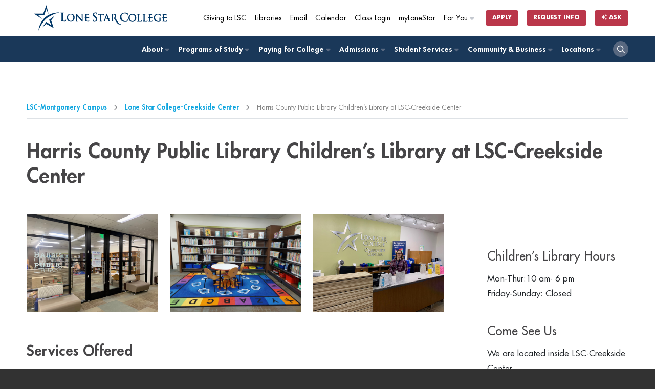

--- FILE ---
content_type: text/html
request_url: https://www.lonestar.edu/67475.htm
body_size: 40227
content:
<!DOCTYPE html>
<html lang="en">
<head>
    
    <!-- Google Tag Manager -->
<script>(function(w,d,s,l,i){w[l]=w[l]||[];w[l].push({'gtm.start':
new Date().getTime(),event:'gtm.js'});var f=d.getElementsByTagName(s)[0],
j=d.createElement(s),dl=l!='dataLayer'?'&l='+l:'';j.async=true;j.src=
'https://www.googletagmanager.com/gtm.js?id='+i+dl;f.parentNode.insertBefore(j,f);
})(window,document,'script','dataLayer','GTM-TJP6T6');</script>


<!-- End of global snippet: Please do not remove -->

<!-- End Google Tag Manager -->
    <!--OpenText CMS Page ID:67475-->
    <!--OpenText CMS  Author:Quan Pham-->
    <!--OpenText CMS  Modification Date:6/2/2025 7:35:32 AM-->
    <!--OpenText CMS Page Headline:LSC-Montgomery Campus/Lone Star College-Creekside Center-->
    <!-- <a href="/montgomery.htm">LSC-Montgomery Campus</a><a href="/creekside-center.htm">Lone Star College-Creekside Center</a>/Harris County Public Library Children’s Library at LSC-Creekside Center  -->
<meta http-equiv="Content-Type" content="text/html; charset=windows-1252" />
    <title>Harris County Public Library Children’s Library at LSC-Creekside Center | </title>
<meta name="viewport" content="width=device-width, initial-scale=1">
<meta name="description" content="Learn more to earn more with an affordable, world-class education. 200+ programs including university transfer, high-quality job training, and online degrees." />
<meta property="og:title" content="Harris County Public Library Children’s Library at LSC-Creekside Center" />
<meta property="og:description" content="" />
<meta property="og:image" content="" />

<link rel="shortcut icon" type="image/x-icon" href="//www.lonestar.edu/favicons/favicon.ico">
<link rel="apple-touch-icon" sizes="180x180" href="//www.lonestar.edu/favicons/apple-touch-icon.png">
<link rel="icon" type="image/png" href="//www.lonestar.edu/favicons/favicon-32x32.png" sizes="32x32">
<link rel="icon" type="image/png" href="//www.lonestar.edu/favicons/favicon-16x16.png" sizes="16x16">
<link rel="mask-icon" href="//www.lonestar.edu/favicons/safari-pinned-tab.svg" color="#003768">
<meta name="theme-color" content="#ffffff">
<!--Begin CSS-->
	<link rel="stylesheet" type="text/css" href="//www.lonestar.edu/css-refresh/style.css?v=2024" media="all">
<!--	<link rel="stylesheet" type="text/css" href="//www.lonestar.edu/css-refresh/landing-page.css" media="all">-->
<link rel="stylesheet" type="text/css" href="//www.lonestar.edu/css-refresh/content-page.css" media="all">
	<link rel="stylesheet" type="text/css" href="//www.lonestar.edu/css-refresh/legacy.css" media="all">
		<link rel="stylesheet" type="text/css" href="//www.lonestar.edu/css-refresh/alert.css" media="all">
		<link rel="stylesheet" type="text/css" href="//www.lonestar.edu/css/print.css" media="print">
		<link rel="stylesheet" type="text/css" href="//www.lonestar.edu/css/header/header.css" media="all">
<link rel="stylesheet" type="text/css" href="//www.lonestar.edu/css/header/lsc.css" media="all">
	<!--	<link rel="stylesheet" type="text/css" href="/css-refresh/fonts.css" media="all">-->
	<script src="https://kit.fontawesome.com/0c62ed585a.js" crossorigin="anonymous"></script>
<!--End CSS-->



    </head>
<body  class="sidebar-page" data-pid="67475">
    <main id="main-body">

    <!-- Google Tag Manager (noscript) -->
<noscript><iframe src="https://www.googletagmanager.com/ns.html?id=GTM-TJP6T6"
height="0" width="0" style="display:none;visibility:hidden"></iframe></noscript>
<!-- End Google Tag Manager (noscript) -->



<!--Begin Accessibility--> 

<!--Begin Accessibility--> 
<ul class="accessibility">
  <li><a href="#content">Jump to Main Content</a></li>
	<li><a href="#pagenav">Jump to Page Navigation</a></li>
	<li><a href="#search">Jump to Site Search</a></li>
		</ul>
<!--End Accessibility--> 

<!-- begin browser wrapper for centering -->
       
 <!-- begin header -->
      <script src="https://cdn.jsdelivr.net/npm/addsearch-js-client@1.0/dist/addsearch-js-client.min.js"></script>
<script src="https://cdn.jsdelivr.net/npm/addsearch-search-ui@0.9/dist/addsearch-search-ui.min.js"></script>
<link rel="stylesheet" href="https://cdn.jsdelivr.net/npm/addsearch-search-ui@0.9/dist/addsearch-search-ui.min.css" />

<header id="header" class="sticky-top">
	<div class="container">
		<div id="header-logo-container">
			<div id="header-logo">
				<a href="/index.htm"><img alt="lone star college logo" src="https://www.lonestar.edu/images/lsc-logo/lsc-logo-horizontal-stacked-blue.svg"></a>
			</div>
		</div>
	</div>
	<div id="secondary-navigation">
		<div class="container">
			<div class="row">
				<div class="col-12">
					<nav class="navbar navbar-expand">
						<div class="collapse navbar-collapse">
							<ul class="nav navbar-nav navbar-right">
								<li class="nav-item nav-mobile-hide">
									<a class="cta-tracker nav-link" id="cta-giving" href="https://lonestar.edu/giving/">Giving to LSC</a>
								</li>
								<li class="nav-item nav-mobile-hide">
									<a class="cta-tracker nav-link" id="cta-library" href="http://www.lonestar.edu/library/">Libraries</a>
								</li>
								<li class="nav-item nav-mobile-hide">
									<a class="cta-tracker nav-link" id="cta-email" href="/email.htm">Email</a>
								</li>
								<li class="nav-item nav-mobile-hide">
									<a class="cta-tracker nav-link" id="cta-calendar" href="/academic-calendar.htm">Calendar</a>
								</li>
								<li class="nav-item nav-mobile-hide">
									<a class="cta-tracker nav-link" id="cta-class-login" href="https://d2l.lonestar.edu/">Class Login</a>
								</li>
								<li class="nav-item nav-mobile-hide">
									<a class="cta-tracker nav-link" id="cta-mylonestar" href="https://my.lonestar.edu/?refresh">myLoneStar</a>
								</li>
								<li class="nav-item dropdown dropdown-right nav-mobile-hide">
									<a class="cta-tracker nav-link" id="cta-for-you" href="javascript:;">For You <i class="fa-solid fa-caret-right"></i></a>
									<div class="dropdown-content">
										<ul>
											<li class="nav-item"><a class="cta-tracker nav-link" href="/future-students.htm" id="cta-primary-about-dropdown-about-lsc"><span><i class="fa-solid fa-backpack"></i></span> Future Students</a></li>
											<li class="nav-item"><a class="cta-tracker nav-link" href="/current-students.htm" id="cta-primary-about-dropdown-admin"><span><i class="fa-solid fa-graduation-cap"></i></span> Current Students</a></li>
											<li class="nav-item"><a class="cta-tracker nav-link" href="/faculty-staff.htm" id="cta-primary-about-dropdown-brd-trustees"><span><i class="fa-solid fa-chalkboard-user"></i></span> Faculty &amp; Staff</a></li>
																						<li class="nav-item"><a class="cta-tracker nav-link" href="/parents.htm" id="cta-primary-about-dropdown-parents"><span><i class="fa-solid fa-family-pants"></i></span> Parents</a></li>

										</ul>
									</div>
								</li>
								<li class="nav-item nav-item-button nav-mobile-sm-hide">
									<a class="cta-tracker btn btn-xs btn-nav-promo" id="cta-apply-btn" href="/admissions.htm">Apply</a>
								</li>
								<li class="nav-item nav-item-button">
									<a class="cta-tracker btn btn-xs btn-nav-promo" id="cta-rfi-btn" href="https://www.lonestar.edu/request-more-info/">Request Info</a>
								</li>
								<li class="nav-item nav-item-button">
											<a class="btn btn-xs btn-nav-promo cta-tracker" id="cta-ask-btn" data-bs-toggle="modal" data-bs-target="#addsearch-popup"
												href="#"><i class="fa-solid fa-sparkles"></i> Ask</a>
										</li>
							</ul>
						</div>
					</nav>
				</div>
			</div>
		</div>
	</div>
	<div id="primary-navigation" role="navigation">
		<div class="container">
			<div class="row">
				<div class="col-12">
					<nav class="navbar navbar-expand-md">
						<button class="navbar-toggler ms-auto" type="button">
							<i class="fa-solid fa-bars"></i>
						</button>
						<div class="collapse navbar-collapse" id="navbarNav">
							<ul class="nav navbar-nav nav-fill">
							    <li class="nav-item dropdown"><a href="#"
											class="cta-tracker nav-link" id="cta-primary-foryou">For You<span><i
													class="fa-solid fa-caret-right"></i></span></a>
											<div class="dropdown-content">
												<ul>
													<li class="nav-item"><a class="cta-tracker nav-link"
														href="/future-students.htm"
														id="cta-primary-about-dropdown-admin">
														Future Students</a></li>
													<li class="nav-item"><a class="cta-tracker nav-link"
															href="/current-students.htm"
															id="cta-primary-about-dropdown-admin">
															Current Students</a></li>
													<li class="nav-item"><a class="cta-tracker nav-link"
															href="/faculty-staff.htm"
															id="cta-primary-about-dropdown-brd-trustees">
															Faculty &amp; Staff</a></li>
												</ul>
											</div>
										</li>
								<li class="nav-item dropdown"><a href="/about-lsc.htm" class="cta-tracker nav-link" id="cta-primary-about">About <span><i class="fa-solid fa-caret-right"></i></span></a>
								
								    	<div class="dropdown-content">
									<ul>
	<li class="nav-item"><a class="cta-tracker nav-link" href="https://www.lonestar.edu/about-lsc.htm" id="cta-primary-about-dropdown-about-lsc">About Lone Star College</a></li>
	<li class="nav-item"><a class="cta-tracker nav-link" href="https://www.lonestar.edu/administration-board.htm" id="cta-primary-about-dropdown-admin">Administration</a></li>
	<li class="nav-item"><a class="cta-tracker nav-link" href="https://www.lonestar.edu/trustees.htm" id="cta-primary-about-dropdown-brd-trustees">Board of Trustees</a></li>
	<li class="nav-item"><a class="cta-tracker nav-link" href="https://www.lonestar.edu/about-us-institutional-research.htm" id="cta-primary-about-dropdown-fast-facts">Fast Facts</a></li>
	<li class="nav-item"><a class="cta-tracker nav-link" href="https://www.lonestar.edu/news/" id="cta-primary-about-dropdown-news-events">LSC News</a></li>
	<li class="nav-item"><a class="cta-tracker nav-link" href="https://www.lonestar.edu/maps.htm" id="cta-primary-about-dropdown-maps-locs">Maps &amp; Locations</a></li>
</ul>
									</div>
								</li>
								<li class="nav-item dropdown"><a href="http://www.lonestar.edu/programs-of-study/" class="cta-tracker nav-link" id="cta-primary-pos">Programs of Study <span><i class="fa-solid fa-caret-right"></i></span></a>
									
								<div class="dropdown-content">
									<ul>
	<li class="nav-item"><a class="cta-tracker nav-link" href="https://www.lonestar.edu/programs-of-study/" id="cta-primary-pos-dropdown-browse-pos">Browse Programs of Study</a></li>
	<li class="nav-item"><a class="cta-tracker nav-link" href="https://www.lonestar.edu/lscs-catalog.htm" id="cta-primary-pos-dropdown-catalog">Catalog</a></li>
	<li class="nav-item"><a class="cta-tracker nav-link" href="https://www.lonestar.edu/class-search.htm" id="cta-primary-pos-dropdown-class-search">Class Search</a></li>
	<li class="nav-item"><a class="cta-tracker nav-link" href="https://www.lonestar.edu/transfer-services.htm" id="cta-primary-pos-dropdown-transfer">Transfer</a></li>
	<li class="nav-item"><a class="cta-tracker nav-link" href="https://www.lonestar.edu/OnlinePrograms.htm" id="cta-primary-pos-dropdown-online">Online</a></li>
	<li class="nav-item"><a class="cta-tracker nav-link" href="https://www.lonestar.edu/advising.htm" id="cta-primary-pos-dropdown-advising">Advising</a></li>
</ul>
									</div>
								</li>
								<li class="nav-item dropdown"><a href="/PayingForCollege.htm" class="cta-tracker nav-link" id="cta-primary-paying-college">Paying for College <span><i class="fa-solid fa-caret-right"></i></span></a>
									<div class="dropdown-content">
									<ul>
	<li class="nav-item"><a class="cta-tracker nav-link" href="https://www.lonestar.edu/PayingForCollege.htm" id="cta-primary-paying-college-dropdown-overview">Overview</a></li>
	<li class="nav-item"><a class="cta-tracker nav-link" href="https://www.lonestar.edu/tuition.htm" id="cta-primary-paying-college-dropdown-tuition-fees">Tuition &amp; Fees</a></li>
	<li class="nav-item"><a class="cta-tracker nav-link" href="https://www.lonestar.edu/payment.htm" id="cta-primary-paying-college-dropdown-pymt">Payment</a></li>
	<li class="nav-item"><a class="cta-tracker nav-link" href="https://www.lonestar.edu/financial-aid.htm" id="cta-primary-paying-college-dropdown-fin-aid">Financial Aid</a></li>
	<li class="nav-item"><a class="cta-tracker nav-link" href="https://www.lonestar.edu/disbursement-aid.htm" id="cta-primary-paying-college-dropdown-disbmts">Disbursements</a></li>
	<li class="nav-item"><a class="cta-tracker nav-link" href="https://www.lonestar.edu/tax-information.htm" id="cta-primary-paying-college-dropdown-tax-info">Tax Information</a></li>
</ul>
									</div>
								</li>
								<li class="nav-item dropdown"><a href="/admissions.htm" class="cta-tracker nav-link" id="cta-primary-admissions">Admissions <span><i class="fa-solid fa-caret-right"></i></span></a>
									<div class="dropdown-content">
									<ul>
	<li class="nav-item"><a class="cta-tracker nav-link" href="https://www.lonestar.edu/admissions.htm" id="cta-primary-admissions-dropdown-admissions-proc">Admissions Process</a></li>
	<li class="nav-item"><a class="cta-tracker nav-link" href="https://www.lonestar.edu/ApplyTexas.htm" id="cta-primary-admissions-dropdown-apply" target="_blank">Apply</a></li>
	<li class="nav-item"><a class="cta-tracker nav-link" href="https://www.lonestar.edu/tuition.htm" id="cta-primary-admissions-dropdown-tuition">Tuition</a></li>
	<li class="nav-item"><a class="cta-tracker nav-link" href="https://www.lonestar.edu/Pathways.htm" id="cta-primary-admissions-dropdown-degree-planning">Degree Planning</a></li>
	<li class="nav-item"><a class="cta-tracker nav-link" href="https://www.lonestar.edu/advising.htm" id="cta-primary-admissions-dropdown-advising">Advising</a></li>
	<li class="nav-item"><a class="cta-tracker nav-link" href="https://www.lonestar.edu/placement-testing-info.htm" id="cta-primary-admissions-dropdown-placement-testing">Placement Testing</a></li>
</ul>
									</div>
								</li>
								<li class="nav-item dropdown"><a href="/students.htm" class="cta-tracker nav-link" id="cta-primary-student-svcs">Student Services <span><i class="fa-solid fa-caret-right"></i></span></a>
								
								    	<div class="dropdown-content">
										<ul>
	<li class="nav-item"><a class="cta-tracker nav-link" href="http://www.lonestar.edu/students.htm" id="cta-primary-student-svcs-dropdown-overview">Overview</a></li>
	<li class="nav-item"><a class="cta-tracker nav-link" href="http://www.lonestar.edu/library/" id="cta-primary-student-svcs-dropdown-overview">Library</a></li>
	<li class="nav-item"><a class="cta-tracker nav-link" href="http://www.lonestar.edu/advising.htm" id="cta-primary-student-svcs-dropdown-advising">Advising</a></li>
	<li class="nav-item"><a class="cta-tracker nav-link" href="https://www.lonestar.edu/college-departments/tutoring/index.htm" id="cta-primary-student-svcs-dropdown-tutoring">Tutoring</a></li>
	<li class="nav-item"><a class="cta-tracker nav-link" href="http://www.lonestar.edu/financial-aid.htm" id="cta-primary-student-svcs-dropdown-fin-aid">Financial Aid</a></li>
	<li class="nav-item"><a class="cta-tracker nav-link" href="http://www.lonestar.edu/Pathways.htm" id="cta-primary-student-svcs-dropdown-degree-planning">Degree Planning</a></li>
	<li class="nav-item"><a class="cta-tracker nav-link" href="http://www.lonestar.edu/veterans.htm" id="cta-primary-student-svcs-dropdown-vet-svcs">Veteran Services</a></li>
	<li class="nav-item"><a class="cta-tracker nav-link" href="http://www.lonestar.edu/transfer-services.htm" id="cta-primary-student-svcs-dropdown-tranfer-svcs">Transfer Services</a></li>
</ul>
									</div>
								</li>
								<li class="nav-item dropdown"><a href="/community-business.htm" class="cta-tracker nav-link" id="cta-primary-comm-bus">Community &amp; Business <span><i class="fa-solid fa-caret-right"></i></span></a>
								
								<div class="dropdown-content">
									<ul>
	<li class="nav-item"><a class="cta-tracker nav-link" href="http://www.lonestar.edu/community-business.htm" id="cta-primary-comm-bus-dropdown-overview">Overview</a></li>
	<li class="nav-item"><a class="cta-tracker nav-link" href="http://www.lonestar.edu/corporatecollege/" id="cta-primary-comm-bus-dropdown-corp-resources">Corporate Resources</a></li>
	<li class="nav-item"><a class="cta-tracker nav-link" href="http://www.lonestar.edu/career-fairs.htm" id="cta-primary-comm-bus-dropdown-career-fairs">Career Fairs</a></li>
	<li class="nav-item"><a class="cta-tracker nav-link" href="http://www.lonestar.edu/continuing-education.htm" id="cta-primary-comm-bus-dropdown-career-tech-edu">Career &amp; Technical Education</a></li>
	<li class="nav-item"><a class="cta-tracker nav-link" href="http://www.lonestar.edu/all.htm" id="cta-primary-comm-bus-dropdown-youth-prgms">Senior Citizen Programs</a></li>
</ul>
									</div>
								</li>
								<li class="nav-item dropdown dropdown-right"><a href="https://www.lonestar.edu/maps.htm" class="cta-tracker nav-link" id="cta-primary-comm-bus">Locations <span><i class="fa-solid fa-caret-right"></i></span></a>
									<div class="dropdown-content">
										<ul class="college-nav">
											<li class="nav-item"><a class="cta-tracker nav-link" href="/cyfair.htm">LSC-CyFair</a></li>
											<li class="nav-item"><a class="cta-tracker nav-link" href="/HoustonNorth.htm">LSC-Houston North</a></li>
											<li class="nav-item"><a class="cta-tracker nav-link" href="/kingwood.htm">LSC-Kingwood</a></li>
											<li class="nav-item"><a class="cta-tracker nav-link" href="/montgomery.htm">LSC-Montgomery</a></li>
											<li class="nav-item"><a class="cta-tracker nav-link" href="/northharris.htm">LSC-North Harris</a></li>
											<li class="nav-item"><a class="cta-tracker nav-link" href="http://www.lonestar.edu/lsc-online">LSC-Online</a></li>
											<li class="nav-item"><a class="cta-tracker nav-link" href="/tomball.htm">LSC-Tomball</a></li>
											<li class="nav-item"><a class="cta-tracker nav-link" href="/universitypark.htm">LSC-University Park</a></li>
											<li class="nav-item"><a class="cta-tracker nav-link" href="https://www.lonestar.edu/university-center/">LSC-University Center</a></li>
											<li class="nav-item"><a class="cta-tracker nav-link" href="https://www.lonestar.edu/corporatecollege/">Corporate College</a></li>
										</ul>	
									</div>
								</li>
								<li class="nav-item nav-item-search">
									<a class="cta-tracker nav-link" href="#"><i class="fa-regular fa-magnifying-glass"></i></a>
								</li>
							</ul>
						</div>
					</nav>
				</div>
			</div>
		</div>
	</div>
	<div id="search-container" class="">
		<div class="container">
			<div class="row">
				<div class="col-12">
					<div class="container-fluid">
						<ul class="nav-list-horizontal nav-mobile-show">
							<li class="nav-item nav-mobile-show">
								<a class="cta-tracker nav-link" href="https://lonestar.edu/giving/">Giving to LSC</a>
							</li>
							<li class="nav-item nav-mobile-show">
								<a class="cta-tracker nav-link" href="http://www.lonestar.edu/library/">Libraries</a>
							</li>
							<li class="nav-item nav-mobile-show">
								<a class="cta-tracker nav-link" href="/email.htm">Email</a>
							</li>
							<li class="nav-item nav-mobile-show">
								<a class="cta-tracker nav-link" href="/academic-calendar.htm">Calendar</a>
							</li>
							<li class="nav-item nav-mobile-show">
								<a class="cta-tracker nav-link" href="https://d2l.lonestar.edu/">Class Login</a>
							</li>
							<li class="nav-item nav-mobile-show">
								<a class="cta-tracker nav-link" href="https://my.lonestar.edu/?refresh">My Lonestar</a>
							</li>
							<li class="nav-item nav-item-button nav-mobile-sm-show">
								<a class="cta-tracker btn btn-xs btn-nav-promo" href="/admissions.htm">Apply</a>
							</li>
						</ul>
						<div id="search">
							<form id="search-form" method="get" action="https://www.lonestar.edu/search.htm">
								<div id="search-input-container" class="input-group">
									<input id="search-input" type="text" name="search" class="addsearch form-control" aria-label="Lone Star College Search" placeholder="Search...">
									<div class="input-group-append">
									    <button id="clear-search" class="btn"><i class="fa-regular fa-circle-xmark"></i></button>
										<button class="btn btn-sm btn-grey dropdown-toggle search-dropdown h-100 rounded" type="button" data-bs-toggle="dropdown" aria-haspopup="true" aria-expanded="false">All</button>
										<div class="dropdown-menu">
											<a class="dropdown-item" href="#">All</a>
											<a class="dropdown-item" href="#" data-campus="cyfair">LSC-CyFair</a>
											<a class="dropdown-item" href="#" data-campus="houston-north">LSC-Houston North</a>
											<a class="dropdown-item" href="#" data-campus="kingwood">LSC-Kingwood</a>
											<a class="dropdown-item" href="#" data-campus="montgomery">LSC-Montgomery</a>
											<a class="dropdown-item" href="#" data-campus="north-harris">LSC-North Harris</a>
											<a class="dropdown-item" href="#" data-campus="online">LSC-Online</a>
											<a class="dropdown-item" href="#" data-campus="tomball">LSC-Tomball</a>
											<a class="dropdown-item" href="#" data-campus="university-park">LSC-University Park</a>
										</div>
										<button class="btn btn-sm btn-primary search-button rounded h-100" type="submit"><i class="fa-regular fa-magnifying-glass" aria-hidden="true"></i></button>
									</div>
									<input type="hidden" id="search-filter" name="search_facets">
								</div>
							</form>
						</div>
					</div>
					
				</div>
			</div>
		</div>
	</div>
</header>
<div class="header-buffer"></div>
<!--Begin Alert Message-->

<section class="show alert alert-danger fade in hide">
<div class="container">
        <div class="row">
            <div class="col-12">

           <header>
          <a href="#" class="btn-close" data-bs-dismiss="alert" aria-label="close" title="close">&times;</a>
         <!-- <span>LoneStarCollege<em>ALERT</em>:</span>-->
          <h1></h1>
          </header>
         <p> 
         
         
                </div>
        </div>
    </div>
</section>

<!--End Alert Message-->

<!--Addsearch AI Modal-->
<div class="modal fade" id="addsearch-popup" tabindex="-1" aria-labelledby="addsearch-modal">
	<div class="modal-dialog modal-lg modal-dialog-centered ">
	  <div class="modal-content">
		<div class="modal-header">
		  <h2 class="modal-title fs-5 h1 p-0" id="addsearch-modal">Ask a Question</h2>
		  <button type="button" class="btn-close" data-bs-dismiss="modal" aria-label="Close"></button>
		</div>
		<div class="modal-body">
			<div id="searchfield-container-modal"></div>
			<div id="ai-answers-result-container-modal"></div>
		</div>
	  </div>
	</div>
  </div>
  
  
    <!-- end header -->
    <!-- begin subpage content including side menu system -->
<!--Begin Main Content-->
<!-- Emergency Alert -->
<section class="hide alert alert-warning">
    <div class="container">
        <div class="row">
            <div class="col-12">
                <div class="alert-body">
                    <div class="alert-rss"></div>
                </div>  
            </div>
        </div>
    </div>
</section>
<!-- End Emergency Alert -->
        <!-- Breadcrumb -->
        <section class="breadcrumbs-container">
            <div class="container">
                <div class="breadcrumbs">
                    <ul>
               <li><a href="/montgomery.htm">LSC-Montgomery Campus</a></li>  <li><a href="/creekside-center.htm">Lone Star College-Creekside Center</a></li> <li>Harris County Public Library Children’s Library at LSC-Creekside Center</li>
             </ul>
                </div>
            </div>
        </section>
        <!-- Breadcrumb -->
               <!-- begin content header -->
              <section class="content-well-section section-light">
                   <div id="content" class="container">
                <div class="row">
                    <div class="col-12">
            <h1>Harris County Public Library Children’s Library at LSC-Creekside Center</h1>
            <!-- end content header -->
           </div>
          </div>
          <div class="row">
					<div class="col-lg-9 col-md-8">
						<div class="content-well">
                                
                               <!-- begin add a new page to link to in body -->
                
            <!-- end add a new page to link to in body -->
            <!-- begin content -->
                
                <div class="row">
<p class="col-4 col-lg-4 col-md-4"><img alt="Outside View Children's Library " src="/departments/academicaffairsstusuccess/OutsideView.png" /></p>

<p class="col-4 col-lg-4 col-md-4 pt-0"><img alt="Play Area of Children's Library " src="/departments/academicaffairsstusuccess/PlayArea.png" /></p>

<p class="col-4 col-lg-4 col-md-4 pt-0"><img alt="Children's Library Staff: Marie" src="/departments/academicaffairsstusuccess/Children%27sLibraryStaffMarie.png" /></p>
</div>

<h2><strong>Services Offered</strong></h2>

<p>The HCPL Children’s Library provides services for children and their families of the Creekside Park area and beyond. The library holds a specially curated collection of books ranging from board books to middle grade chapter books. The Children’s&nbsp;Library also provides a small space for families to play, learn, and color together. In addition to our physical collection, HCPL Librarians can provide reference services and limited library services including but not limited to:</p>

<ul>
	<li>Creating and updating Harris County Public Library (HCPL) accounts</li>
	<li>Requesting items for all ages from HCPL and our partner libraries (Montgomery County, Lonestar College, Bellaire and Pasadena Public Libraries)</li>
	<li>Assistance with electronic books and resources</li>
	<li>Sign up or pick-up prizes for 1000 Books Before Kindergarten or the Summer Reading Program!</li>
	<li>Craft kits to take home or create in the library</li>
	<li>Free wireless internet access on-site</li>
	<li>(Storytimes will be offered starting early 2023, exact date will be announced)</li>
</ul>

<h3><strong>Children’s Library Hours</strong></h3>

<p><strong>Monday-Thursday:</strong>10 am- 6 pm&nbsp;<br />
<strong>Friday-Sunday: </strong>Closed</p>

<h3><strong>Visit us at LSC-Creekside Center!</strong></h3>

<p>8747 West New Harmony Trail<br />
The Woodlands, TX 77375</p>

<h3><strong>Contact Us</strong></h3>

<p>With questions during our open hours at: <strong>832-761-6646 </strong>or anytime by email through the LSC-Tomball Community Library at:&nbsp;<a href="mailto:tb@hcpl.net"><strong>tb@hcpl.net</strong></a><strong>&nbsp;</strong></p>

<ul>
</ul> 
                        <!-- end content -->
 

               </div>
					</div>
         <!--End Main Content Column-->
                                
                                
                                
                                
                                
                                
                                
                                
          <!--End Page Title/Breadcrumb-->
          <div class="col-lg-3 col-md-4">
						<!-- Sidebar -->
						<div id="pagenav" class="content-well-sidebar">
						  
                  
                 <!-- end user added menu items no flyouts -->
             </ul>
             </div>
             <div class="clearfix">&nbsp;</div>
               
<!--SideBar-->
<div class="sideBar">

 <h3>Children’s Library Hours </h3>

<p>Mon-Thur:10 am- 6 pm<br />
Friday-Sunday: Closed</p>
</DIV><!--End SideBar-->
 
 
 
 
 
 
 
<!--SideBar-->
<div class="sideBar">

 <h3>Come See Us </h3>

<p>We are located inside LSC-Creekside Center<br />
8747 West New Harmony Trail<br />
The Woodlands, TX 77375</p>
</DIV><!--End SideBar-->
 
 
 
 
 
 
 
<!--SideBar-->
<div class="sideBar">

 <h3>Contact Us </h3>

<p>Have questions?<br />
Phone:&nbsp;832-761-6646<br />
Email: <strong><a href="mailto:tb@hcpl.net?subject=Web%20query%20">tb@hcpl.net</a></strong></p>
</DIV><!--End SideBar-->
 
 
 
 
 
 
   
             

                   </div>
        <!-- end side menu system -->
    
</div>
             
            </div>
<!--End Grid 16-->
      </div>
<!-- Sidebar -->
					</div>
				</div>
            </div>
        </div>
        <!-- Content section -->
</section>
		<!-- Story Section -->
		<section class="story-section section-dark">
			<div class="container">
				<div class="lsc-story">
					<div>
						<h2>Make LSC part of your story.</h2>
					</div>
					<div class="row">
						<div class="col-md-4">
							<div class="story-item">
								<a href="http://www.lonestar.edu/admissions"><i class="fa fa-arrow-right"></i>APPLY NOW</a>
							</div>
						</div>
						<div class="col-md-4">
							<div class="story-item">
								<a href="http://www.lonestar.edu/programs"><i class="fa fa-arrow-right"></i>Explore Programs</a>
							</div>
						</div>
						<div class="col-md-4">
							<div class="story-item">
								<a href="https://services.lonestar.edu/tmmc/"><i class="fa fa-arrow-right"></i>Request Info</a>
							</div>
						</div>
					</div>
				</div>
			</div>
		</section>
		<!-- Story Section -->



         <footer class="footer"> 
 <div class="footer-top">
        <div class="container">
            <div class="row">
                <div class="col-md-3 col-sm-6">
                    <div class="footer-logo-container">
                        <a href="http://www.lonestar.edu/"><img src="https://www.lonestar.edu/images/lsc-logo/lsc-logo-vertical-stacked-white.svg" alt="Lone Star College Logo"></a>
                    </div>
                </div>
                <div class="col-md-3 col-sm-6">
                    <div class="footer-items">
                        <h2>Resources</h2>
                        <ul>
	<li><a href="/a-z-index.htm">A-Z index</a></li>
	<li><a href="/about-lsc.htm">About</a></li>
	<li><a href="/academic-calendar.htm">Academic Calendar</a></li>
	<li><a href="https://www.lonestar.edu/catalog/#/policy/Sk5mf_lRt?bc=true&amp;bcCurrent=Accreditations&amp;bcGroup=Accreditations%20and%20Affiliations&amp;bcItemType=policies">Accreditations</a></li>
	<li><a href="https://www.lonestar.edu/trustees.htm">Board of Trustees</a></li>
	<li><a href="http://www.lonestar.edu/employment">Careers at LSCS</a></li>
	<li><a href="https://services.lonestar.edu/contactdirectory/" target="_blank">Contact Directory</a></li>
	<li><a href="/accessibility-services-resources.htm">Disability Services</a></li>
	<li><a href="https://mylonestar.sharepoint.com/sites/Intranet" target="_blank">Employee Intranet </a></li>
	<li><a href="/maps.htm">Locations &amp; Maps</a></li>
	<li><a href="/news/index.htm">LSCS News</a></li>
	<li><a href="http://www.lonestar.edu/lsc-online/">Online Learning</a></li>
	<li><a href="/student-complaints.htm">Student Complaints</a></li>
</ul>
                    </div>
                </div>
                <div class="col-md-3 col-sm-6">
                    <div class="footer-items">
                        <h2>Colleges</h2>
                        <ul>
	<li><a href="/cyfair.htm">LSC-CyFair</a></li>
	<li><a href="http://www.lonestar.edu/houstonnorth">LSC-Houston North</a></li>
	<li><a href="/kingwood.htm">LSC-Kingwood</a></li>
	<li><a href="/montgomery.htm">LSC-Montgomery</a></li>
	<li><a href="/northharris.htm">LSC-North Harris</a></li>
	<li><a href="https://www.lonestar.edu/lsc-online/">LSC-Online</a></li>
	<li><a href="/tomball.htm">LSC-Tomball</a></li>
	<li><a href="/universitypark.htm">LSC-University Park</a></li>
</ul>
                    </div>
                </div>
                <div class="col-md-3 col-sm-6">
                    <div class="footer-items">
                        <h2>Social</h2>
                        <div class="footer-social">
                                                        <a href="https://www.facebook.com/LoneStarCollege"><span class="sr-only">Facebook</span><i class="fab fa-facebook"></i></a>
                            <a href="https://twitter.com/lonestarcollege"><span class="sr-only">Twitter</span><i class="fa-brands fa-x-twitter"></i></a>
                            <a href="http://instagram.com/lonestarcollege#"><span class="sr-only">Instagram</span><i class="fab fa-instagram"></i></a>
                            <a href="https://www.youtube.com/user/lonestarcollege"><span class="sr-only">Youtube</span><i class="fab fa-youtube"></i></a>
                            <a href="http://www.linkedin.com/company/lone-star-college"><span class="sr-only">LinkedIn</span><i class="fab fa-linkedin"></i></a>
 
                        </div>
                        <div class="footer-address-container">
                            <p>Lone Star College-System Office<br />
5000 Research Forest Drive<br />
The Woodlands, Texas 77381<br />
<a href="tel:8328136500">832.813.6500</a></p>
                        </div>
                    </div>
                </div>
            </div>
        </div>
    </div>
    <div class="footer-middle">
        <div class="container">
            <div class="row">
                <div class="col-md-3 col-sm-6">
                    <div class="footer-items">
                        <h2>Emergency</h2>
                       <ul>
	<li><a href="/campus-police.htm">Campus Police</a></li>
	<li><a href="/Emergency-Management.htm">Emergency Management</a></li>
	<!-- <li><a href="/Emergency-Management.htm">Department of Emergency Preparedness</a></li> -->
	<li><a href="/LoneStarCollegeAlert.htm">LoneStarCollege<i>Alert</i></a></li>
	<li><a href="/CARE-Mental-Health.htm">Mental Health Services</a></li>
	<li><a href="/InfectiousDiseaseReporting.htm">Infectious Disease Reporting</a></li>
</ul>
                    </div>
                </div>
                <div class="col-md-9 col-sm-6">
                    <div class="footer-items">
                        <h2><a href="http://www.lonestar.edu/Governance-Audit-Compliance.htm">Compliance</a></h2>
                       <ul class="compliance list-horizontal">
	<li><a href="/policy.htm">LSCS Policy Manual</a></li>
	<li><a href="/consumer-safety.htm">Consumer &amp; Safety Information</a></li>
	<li><a href="https://lonestarcollege.verifihelpline.com">LSCS Incident Reporting System</a></li>
	<li><a href="/TitleIX.htm">Report LSCS Sexual Misconduct</a></li>
	<li><a href="/Public-Records.htm">Public Records Request (TPIA)</a></li>
	<li><a href="/CampusHealthSafety.htm">Campus Health, Safety, and Risk-Management Awareness (CHSRMA)</a></li>
	<li><a href="/drug-abuse.htm">Drug and Alcohol Abuse Prevention Program (DAAPP)</a></li>
	<li><a href="http://www.lonestar.edu/Equal-Opportunity-Information-Inquiries.htm">Equal Opportunity</a></li>
	<li><a href="/policies.htm">Web Policies</a></li>
	<li><a href="https://apps.highered.texas.gov/resumes/">Institutional Resume</a></li>
	<li><a href="https://apps.highered.texas.gov/apps/NPC/?Fice=011145">Net-Price Calculator </a></li>
	<li><a href="https://www.lonestar.edu/privacy-policy.htm">Privacy Policy</a></li>
</ul>

<ul class="compliance list-horizontal">
	<li><a href="https://texas.gov/">Texas.gov</a></li>
	<li><a href="https://www.tsl.texas.gov/trail/index.html">Statewide TRAIL Search</a></li>
	<li><a href="https://sao.fraud.texas.gov/">State Auditor's Office Fraud, Waste or Abuse Hotline</a></li>
	<li><a href="https://gov.texas.gov/organization/hsgd">Texas Homeland Security</a></li>
	<li><a href="https://www.highered.texas.gov/">Texas Higher Education Coordinating Board (THECB)</a></li>
	<li><a href="https://hhs.texas.gov/about-hhs/your-rights/compact-texans">Compact with Texans Link</a></li>
	<li><a href="https://veterans.portal.texas.gov/">Texas Veterans Portal</a></li>
</ul>
                    </div>
                </div>
            </div>
        </div>
    </div>
    <div class="footer-bottom">
        <div class="container">
            <div class="row">
                <div class="col-sm-4">
                    <div class="footer-items">
                        <p>&copy; <script>document.write(new Date().getFullYear());</script> Lone Star College System</p>
                    </div>
                </div>
                <div class="col-sm-8">
                    <div class="footer-items text-sm-end">
                        <ul class="list-horizontal">
                            <li><a href="http://www.lonestar.edu/ask.htm">FAQs</a></li>
                            <li><a href="http://www.lonestar.edu/feedback.htm">Feedback</a></li>
                            <li><a href="http://www.lonestar.edu/help.htm">Help</a></li>
                            <li><a href="http://www.lonestar.edu/spanish/">Espa&ntilde;ol</a></li>
                            <li><a href="http://www.lonestar.edu/vietnamese/">Viet</a></li>
                        </ul>
                    </div>
                </div>
            </div>
        </div>
    </div>
</footer>

<script src="/js/addsearch/ui.min.js?v=202508122"></script>

    <!-- end footer -->
         
  
  <!-- end fixed width content wrapper for 1024 res -->  

<!-- end browser wrapper for centering -->


<!-- necessary reddot info -    secondary  -->



 <!-- end footer -->


	<!-- Global JS -->

    <script> var opentextHeadline = 'Lone Star College-Creekside Center';</script>
    
    
    	<script type="text/javascript" src="//www.lonestar.edu/js-out/jquery-3.3.1.min.js?v=251126122831"></script>
	<script type="text/javascript" src="//www.lonestar.edu/js-out/popper.min.js?v=251126122831"></script>
	<script type="text/javascript" src="//www.lonestar.edu/js-out/bootstrap.min.js?v=251126122831"></script>
	<script type="text/javascript" src="//www.lonestar.edu/js-out/owl.carousel.min.js?v=251126122831"></script>
	<script type="text/javascript" src="//www.lonestar.edu/js-out/isotope.pkgd.min.js?v=251126122831"></script>
	<script type="text/javascript" src="//www.lonestar.edu/js-out/imagesloaded.pkgd.js?v=251126122831"></script>
	<script type="text/javascript" src="//www.lonestar.edu/js-out/jquery.tubular.1.0.js?v=251126122831"></script>
	<script src="https://cdn.jsdelivr.net/npm/chartjs-plugin-datalabels@0.5.0?v=251126122831"></script>
	<script type="text/javascript" src="//www.lonestar.edu/js-out/chartjs-plugin-deferred.min.js?v=251126122831"></script>
	<script type="text/javascript" src="//www.lonestar.edu/js-out/jquery.sticky.js?v=251126122831"></script>
	<script src="https://cdn.jsdelivr.net/npm/magnific-popup@1.1.0/dist/jquery.magnific-popup.min.js?v=251126122831"></script>
	<script type="text/javascript" src="//www.lonestar.edu/js-out/scripts.js?v=251126122831"></script>
	<script type="text/javascript" src="//www.lonestar.edu/js-out/programs.js?v=251126122831"></script>
	<script src="//www.lonestar.edu/js-out/alerts.js?v=251126122831"></script>
	<script src="//www.lonestar.edu/site-tools/site-tools.js?v=251126122831"></script>
	<script type="text/javascript" src="//www.lonestar.edu/js/header/menu.js?v=251126122831"></script>
    
    
    
    
</main>
</body>
</html>
 
 


--- FILE ---
content_type: text/html; charset=UTF-8
request_url: https://www.lonestar.edu/apis/alerts/alerts-safezone.php
body_size: 1186
content:
<br />
<b>Warning</b>:  simplexml_load_file(): xml/91d43156a86ff1ba21f7e7208f6fd71b.xml:1: parser error : Document is empty in <b>E:\inetpub\wwwroot\apis\alerts\alerts-safezone.php</b> on line <b>46</b><br />
<br />
<b>Warning</b>:  simplexml_load_file():  in <b>E:\inetpub\wwwroot\apis\alerts\alerts-safezone.php</b> on line <b>46</b><br />
<br />
<b>Warning</b>:  simplexml_load_file(): ^ in <b>E:\inetpub\wwwroot\apis\alerts\alerts-safezone.php</b> on line <b>46</b><br />
<br />
<b>Warning</b>:  Attempt to read property "channel" on bool in <b>E:\inetpub\wwwroot\apis\alerts\alerts-safezone.php</b> on line <b>49</b><br />
<br />
<b>Warning</b>:  Attempt to read property "download" on null in <b>E:\inetpub\wwwroot\apis\alerts\alerts-safezone.php</b> on line <b>49</b><br />
<br />
<b>Fatal error</b>:  Uncaught Error: Call to a member function attributes() on null in E:\inetpub\wwwroot\apis\alerts\alerts-safezone.php:49
Stack trace:
#0 E:\inetpub\wwwroot\apis\alerts\alerts-safezone.php(35): refreshXML()
#1 E:\inetpub\wwwroot\apis\alerts\alerts-safezone.php(19): getXML()
#2 {main}
  thrown in <b>E:\inetpub\wwwroot\apis\alerts\alerts-safezone.php</b> on line <b>49</b><br />


--- FILE ---
content_type: text/css
request_url: https://www.lonestar.edu/css-refresh/style.css?v=2024
body_size: 13905
content:
/*-------------------------------------------------------------------
LSC Global Stylesheet

- Imports
	- Fonts
	- Boostrap
	- Bootstrap Overrides
	- Header and Footer
	- Font Awesome (OWL)
	- Mobile Navigatoin (Slick Nav)
	- Carousel
	- IE Exceptions

- Global
	- Document
	- Headings
	- Media (Images, Video, Carousel)
	- Media Grid
	- Lists
	- Flow
	- Figures
	- Global Section (these are the rows of content)
	- Helpers
    - FontAwesome Icons
    - Addsearch AI Popup

- Hero Feature

- Hero CTA

- Section
	- Trending
	- Calendar
	- Close to home
	- President
	- Student Resources
	- Testimonial
	- Story (CTA's)

- Return to Top
-------------------------------------------------------------------*/
/*-----------------
	Imports
------------------*/

/* Bootstrap */
@import url("//www.lonestar.edu/css-refresh/bootstrap.min.css");

/* Bootstrap Overrides */
@import url("//www.lonestar.edu/css-refresh/bootstrap-overrides.css");

/* Degrees and Programs */
@import url("//www.lonestar.edu/css-refresh/degrees-and-programs.css");

/* Header and Footer */
@import url("//www.lonestar.edu/css-refresh/header-and-footer.css?v=001");

/* Header and Footer: 50th */
/* @import url("//www.lonestar.edu/css/50th/50th-header.css?v=001"); */

/* Fonts */
@import url("//www.lonestar.edu/css-refresh/fonts.css");

/* Font Awesome */
@import url("//pro.fontawesome.com/releases/v5.11.2/css/all.css");

/* Mobile Navigation */
@import url("//www.lonestar.edu/css-refresh/slicknav.min.css");

/* Carousel */
@import url("//www.lonestar.edu/css-refresh/components/component.css");

/* IE 10/11 Exceptions */
@import url("//www.lonestar.edu/css-refresh/ie.css");

/* Magnific Popup */
@import url("https://cdnjs.cloudflare.com/ajax/libs/magnific-popup.js/1.1.0/magnific-popup.min.css");

/* Video Player */
@import url("//cdn.plyr.io/3.4.6/plyr.css");

/* Search Filters */
@import url("//www.lonestar.edu/css/search-filters/search-filters.css");

/*-----------------
	Global
------------------*/
html,body
{
    width: 100%;
    height: 100%;
    margin: 0px;
    padding: 0px;
    /* overflow-x: hidden; */
}
/* Body */
body {
    font-family: 'Futura Std', arial, helvetica, sans-serif;
}

.container {
    max-width: 1200px;
}

/* Links > Reset Bootstrap 5.3 */
a {
  text-decoration: unset;
}

/* Anchor Links */
h2[id]:after,
h2[name]:after,
h2 a[id]:after,
h2 a[name]:after {
    position: absolute;
    display: block;
    content: " ";
    /* margin-top: -122px; */
    margin-top: -100px;
    height: 142px;
    visibility: hidden;
    z-index: -1;
}

/* Headings */
h2 {
    margin-bottom: 30px;
    padding-bottom: 15px;
    position: relative;
    font-size: 28px;
    font-size: 1.75em;
    font-weight: 800;
}

h2:before {
    content: "";
    width: 50px;
    bottom: 0;
    position: absolute;
}

h2.no-line:before {
    display: none;
    margin-bottom: 0;
}

h2.text-center:before {
    left: 50%;
    margin-left: -25px;
}

h2.h2-lg {
    font-size: 3em;
    font-weight: 500;
    margin-bottom: 45px;
}

p + h2,
ul + h2,
.row + h2 {
    padding-top: 30px;
}

h3 {
    font-size: 1.3em;
    font-weight: 800;
    margin-bottom: 30px;
    margin-bottom: 20px;
}

h4 {
    /* padding-top: 30px; */
    margin-bottom: 20px;
    font-size: 1em;
    font-weight: 700;
}

h5 {
    margin-bottom: 8px;
    font-size: .85em;
    font-weight: 700;
}

/* Media */

/* - Images */
img {
    max-width: 100%;
}

img.float-left {
    margin-right: 30px;
}

img.float-right {
    margin-left: 30px;
}
/*Accessibility Links */
.accessibility {
    height: 0;
    overflow: hidden;
    position: absolute;
    text-indent: -100%;
    white-space: nowrap;
    width: 0
}
/* - Video */
.embed-responsive {
    margin-bottom: 30px;
}

/* - Carousel */
.carousel-control-prev,
.carousel-control-next {
    opacity: 1;
}

/* Media Grid */

p + .media-grid {
    padding-top: 30px;
}

.media-grid {
    margin-bottom: 30px;
}

.media-grid .card {
    padding: 10px;
    margin-bottom: 30px;
    border: none;
    width: 100%;
}

.section-light .media-grid .card {
    box-shadow: 0 2px 10px 0px rgba(0, 0, 0, 0.1);
}

.no-shadow{
  box-shadow: none !important;
}

.media-grid .card a {
    display: inline;
    color: black;
    border: none;
}

.media-grid .card p a {
    color: #2392e8;
    font-weight: 800;
}

.media-grid .card-body *:last-child {
    margin-bottom: 0;
}

.media-grid .card a:hover {
    border: none;
    color: #68b9f7;
}

.media-grid .card .card-img-top {
    margin-bottom: 15px;
}

.media-grid .card h2,
.media-grid .card h3,
.media-grid .card h4 {
    font-family: "Futura std", arial, helvetica, sans-serif;
}

.media-grid .card h4 {
    font-size: 14px;
}

.media-grid .card h2,
.media-grid .card h3 {
    padding-bottom: 0px;
    /* font-family: "Adelle Rg", Georgia, Times New Roman, Times, Serif; */
    color: black;
}

.media-grid .card h2 {
    margin-bottom: 20px;
    font-size: 24px;
    font-weight: 600;
}

.media-grid .card h2:before {
    display: none;
}

.media-grid .card h3 {
    margin-bottom: 20px;
    font-size: 16px;
}

.media-grid .card h4 {
    margin-bottom: .35em;
}

.media-grid .card p {
    margin-bottom: 15px;
    font-size: .85rem;
    line-height: 1.4rem;
    /* font-family: "Adelle Rg", Georgia, Times New Roman, Times, Serif;; */
}

.media-grid .card img {
    margin-bottom: 30px;
    padding: 0;
}

.media-grid .card .card-body {
    position: relative;
    padding: 5px;
    /* font-family: "Adelle Rg", Georgia, Times New Roman, Times, Serif;; */
}

.media-grid .card .card-text {
    margin-top: 30px;
    margin-bottom: 5px;
}

.media-grid .card .card-body .fa-quote-left {
    margin-left: -20px;
}

.media-grid .card .btn {
    margin-top: 20px;
}

@media all and (max-width: 767px) {
    .media-grid .card {
        margin-bottom: 30px;
    }
}

@media all and (max-width: 767px) {
    .media-grid .card {
        margin-bottom: 30px;
    }
}

.media-grid-grow .card .card-img-top-container {
    margin-bottom: 15px;
    overflow: hidden;
}

.media-grid-grow .card .card-img-top {
    transition: all 1s;
    margin-bottom: 0;
}

.media-grid-grow .card:hover .card-img-top {
    transform: scale(1.05);
}

/* Bordered */
.media-grid-bordered .card {
    padding: 0;
    border: solid 1px rgba(0, 0, 0, .1);
    transition: all .4s;
}

.media-grid-bordered .card * {
    font-family: 'Futura Std', arial, helvetica, sans-serif;
}

.media-grid-bordered .card:hover {
    transform: scale(1.04);
}

.media-grid-bordered .card {
    font-size: 13px;
}

.media-grid-bordered .card p,
.media-grid-bordered .card a {
    color: black;
}

.media-grid-bordered .card a:hover {
    text-decoration: none;
}

.media-grid-bordered .card h4 {
    font-size: 14px;
}

/* media grid outline */
.media-grid-outline .card {
    padding: 0;
    background: transparent;
    border: solid 1px white;
}

.section-light .media-grid-outline .card {
    border-color: #003768;
}

.section-light .media-grid-outline i {
    color: #003768;
}

/* media grid numbered */
.media-grid-numbered > .row {
    counter-reset: card;
}

.media-grid-numbered .card {
    /*
    min-height: 325px;
    min-height: 283px;
    */
}

.media-grid-numbered .card .card-body {
    padding: 0 25px 15px 25px;
    margin-bottom: 25px;
}

.card-no-border {
    border-color: transparent !important;
}

.card-no-number:before {
    display: none;
}

.card-no-number:after {
    display: none;
}

.section-dark.card-section .media-grid .card{
     background: transparent;
     color: white;
}
.section-dark.card-section .media-grid .card h4,
.section-dark.card-section .media-grid .card p{
     color: white;
}

.media-grid-numbered .card:before {
    position: absolute;
    content: "";
    bottom: 0;
    right: 0;
    width: 0;
    height: 0;
    border-top: 60px solid transparent;
    border-left: 60px solid transparent;
    border-right: 60px solid #7ab8d5;
}

.media-grid-numbered .card:after {
    position: absolute;
    content: "";
    bottom: 8px;
    right: 8px;
    counter-increment: card;
    content: counter(card);
    font-weight: 700;
}

/* Media Grid Programs */
.media-grid.media-grid-programs h3 img{
  margin-bottom: 6px;
  margin-right: 5px
}
.media-grid.media-grid-programs h3 a{
  color: #306fbf;
}
.section-dark .media-grid-numbered a {
    color: white;
    /* border-bottom: dotted 1px white; */
}

.section-dark .media-grid-numbered a:hover {
    color: #7ab8d5;
    border-color: #7ab8d5;
}

.section-light .media-grid-numbered .card:after {
    color: white;
}

.section-dark .media-grid-numbered .card:before {
    border-top: 60px solid transparent;
    border-left: 60px solid transparent;
    border-right: 60px solid white;
}

.section-dark .media-grid-numbered .card:after {
    color: rgba(0, 38, 70, 0.9);
}

.media-grid-nobg .card{
     background-color: transparent;
}


/* Media Grid Overlay */

.media-grid-overlay .card {
    border-radius: .5em;
    box-shadow: 0 2px 10px 0px rgba(0, 0, 0, 0.1);
}

.media-grid-overlay .card .card-img {
    margin-bottom: 15px;
    border-radius: .5em;
    overflow: hidden;
}

.media-grid-overlay .card .card-img-top {
    margin-bottom: 0;
    transition: all 1.4s;
}

.media-grid-overlay .card .card-img-top:hover {
    transform: scale(1.1) translateY(-5%);
}

.media-grid-overlay .card .card-body {
    top: 0;
    right: 0;
    bottom: 0;
    left: 0;
    padding-left: 15px;
    padding-right: 15px;
}

.media-grid-overlay .card a {
    color: black;
}

.media-grid-overlay .card p a {
    color: #2392e8;
    font-weight: 800;
}

.media-grid-overlay .card h4 {
    font-size: 1em;
    color: black;
    text-transform: uppercase;
}

.media-grid-overlay .card-details {
    font-weight: 500;
    margin: 0 auto;
}

.media-grid-overlay .card-details p {
    margin: 0;
}

.section-dark .media-grid-overlay .card-details p {
    color: black;
}

.section-dark .media-grid-overlay a {
    border: none;
}

/* Lists */
ul {
    margin: 0;
    padding: 0;
    list-style: none;
}

ul.list-classic {
    margin-top: 15px;
    margin-bottom: 45px;
    /* padding: 0 0 0 45px; */
    padding: 0 0 0 25px;
    list-style-type: square;
}

ul.list-classic-sm {
    margin-top: 15px;
    margin-bottom: 15px;
    /* padding: 0 0 0 45px; */
    padding: 0 0 0 25px;
    list-style-type: square;
}

.column-2 {
    column-count: 2;
}

.column-3 {
    column-count: 3;
}


.column-4 {
    column-count: 4;
}

ol {
    margin-top: 15px;
    margin-bottom: 45px;
    padding: 0 0 0 45px;
}

ol li {
    margin-bottom: 10px;
    padding: 0 0 0 5px;
}

ul.list-classic li {
    padding: 0 20px 0 0;
}

ul.list-classic a {}


/* No Bullets */
.no-bullets li {
    list-style-type: none !important;
}

/* list links */
.icon-lg-title i {
    font-size: 1.5em;
    margin-right: 10px;
}

.resource-buttons {
    margin-bottom: 45px;
}

ul.list-links {
    margin-bottom: 45px;
    padding: 0 0 0 25px;
    list-style-type: square;
    -webkit-column-count: 3;
    -moz-column-count: 3;
    column-count: 1;
    column-gap: 2.5rem;
}

[class*="section-"] ul.list-links li {
    display: list-item;
    margin: 0;
    margin-bottom: 5px;
    -webkit-column-break-inside: avoid;
    page-break-inside: avoid;
    break-inside: avoid;
    font-size: .90em;
    font-weight: 100;
}

/* list horizontal */

ul.list-horizontal {
    margin: 15px 0 inherit 15px;
    padding: 0;
    list-style-type: disc;
}

ul.list-horizontal li {
    margin-right: 30px;
    display: inline-block;
    padding: 0;
}

ul.list-horizontal i {
    margin: 0 5px 0 0;
    /* font-size: 30px; */
    line-height: 30px;
    /* color: #003768; */
}

ul.list-horizontal a + span {
    margin-left: 5px;
    font-size: 12px;
}

ul.list-horizontal a {
    border-bottom: dotted 1px white;
}

ul.list-vertical {
    margin: 0 0 inherit 0;
    padding: 0;
    list-style-type: disc;
}

ul.list-vertical li {
    padding: 0;
    list-style: none;
}

ul.list-vertical a {
    margin-right: 15px;
    border-bottom: dotted 1px white;
}


/* promoted icons */

.promoted .icon{
    float: left;
    width: 140px;
    text-align: center;
}
.promoted .hanging-icon-content{
    width: 100%;
}

/* list with icons */

ul.list-icon-bullets {}

ul.list-icon-bullets li {
    margin-bottom: 0;
    font-weight: 600;
    line-height: 24px;
}

ul.list-icon-bullets li img {
    margin-bottom: 0;
    margin-right: 10px;
    width: 50px;
    height: auto;
}

ul.list-icon-bullets a {}

p + ul,
p + ol {
    margin-top: -10px !important;
}

/* Flow Elements */
p {
    margin: 0 0 30px 0;
    font-size: 1.05em;
    line-height: 1.75em;
}

p img:last-child {
    margin-bottom: 0;
}

a {
    /*
    color: #104d7c;
    color: #c7eafb;
    color: #2392e8;
    */
    color: #006fc5;
    transition: all .4s;
}

.section-dark a {
    color: #68b9f7;
    /* border-bottom: dotted 1px white; */
}

.section-dark .btn {
    color: white;
    /* color: #68b9f7; */
    /* border-bottom: dotted 1px white; */
}

.section-dark .btn.btn-light{
    color: rgba(0, 38, 70, .9);
}

.section-dark a:hover {
    border-color: #68b9f7;
}

a:hover {
    text-decoration: none;
}

.nav-tabs a {
    font-weight: 800;
}

.tab-content {
    margin-bottom: 30px;
    margin-bottom: 30px;
    padding: 30px;
    border: solid 1px #dee2e6;
    border-top: none;
}

.tab-pane > *:last-child {
    margin-bottom: 0;
}

hr {
    border-top: 1px solid rgba(255, 255, 255, .3);
    margin-bottom: 30px;
}

.section-light hr {
    border-top: 1px solid rgba(0, 0, 0, .3);
    margin-bottom: 30px;
}

[class*="float-"] {
    margin: 15px 0 15px 0;
}

.form {
    padding-top: 30px;
    margin-bottom: 30px;
}

.form .btn[type="submit"] {
    padding: 15px 70px;
    margin-top: 30px;
}

/*
@media all and (min-width: 991px){
	[class*="float-"][class*="-right"]{
		max-width: 50%;
		margin-left: 50px;
	}
	[class*="float-"][class*="-left"]{
		max-width: 50%;
		margin-right: 50px;
	}
	.float-lg-right{
		width: 50%;
		max-width: 50%;
		margin-left: 50px;
	}
	.float-lg-left{
		width: 50%;
		max-width: 50%;
		margin-right: 50px;
	}
}
*/
@media all and (min-width: 767px) {
    [class*="float-"][class*="-right"] {
        max-width: 50%;
        /* margin-left: 50px; */
        margin-left: 35px;
    }

    [class*="float-"][class*="-left"] {
        max-width: 50%;
        /* margin-right: 50px; */
        margin-right: 35px;
    }
}

@media all and (max-width: 766px) {
    [class*="section-"] [class*="float-"][class*="-right"] {
        width: 100%;
        max-width: 100%;
    }

    [class*="section-"] [class*="float-"][class*="-left"] {
        width: 100%;
        max-width: 100%;
    }
}

/* Section Links */
.section-links-heading {
    display: inline-block;
    margin-right: 30px;
}

.section-links {
    display: inline-block;
}

.section-links li {
    display: inline-block;
    margin-right: 20px;
    font-weight: 400;
    font-size: 16px;
}

.section-links li a {
    border-bottom: none !important;
}

.section-links li i {
    font-size: 11px;
}

/* Figures */
figure[class*="float-"][class*="-right"] > img {
    padding-bottom: 0;
}

figure.chart h4 + span {
    margin-top: -15px;
    margin-bottom: 15px;
    display: block;
}

figure figcaption {
    margin-top: 15px;
    font-size: 14px;
    color: #003768;
}

figure.chart {
    margin: 0 auto 30px;
    padding: 15px;
    max-width: 600px;
}

@media all and (max-width: 575px) {
    figure.chart {
        padding: 30px 0px;
    }
}

figure.chart-light {
    background: rgba(255, 255, 255, .1);
}

figure.chart-light h2,
figure.chart-light h3,
figure.chart-light h4,
figure.chart-light h5,
figure.chart-light h6,
figure.chart-light p {
    color: black;
}

figure.chart-dark {
    background: rgba(199, 234, 251, 1);
    background: rgba(0, 0, 0, 0);
}

/* Global aside */
.aside {
    padding: 60px 0 60px;
    background-repeat: no-repeat;
    background-attachment: scroll;
    background-position: center;
    background-size: cover;
}


/* Global Section */
section[class*="-section"] {
    padding: 60px 0 30px;
    background-repeat: no-repeat;
    background-attachment: scroll;
    background-position: center;
    background-size: cover;
}

/* fix extra space between breadcrumb and first content section - added 1/26/22 by Diburr */
.breadcrumbs-container + section[class*="-section"]{
    padding-top: 0px;
}

section[class*="-section"] > .container > .row > div {
    margin-bottom: 30px;
}

section[class*="-section"] > .container > .row > div:last-child {
    margin-bottom: 0px;
}

section[class*="-section"] form {
    margin-bottom: 30px;
}

/* Chart JS */
.chartjs {
    width: 550px;
}

/* Helpers */

.btn-tertiary {
     font-weight: 900;
     color: #fff;
     background-color: #a80b3a;
     border-color: #a5294e;
}

.btn-tertiary:hover {
     color: #fff;
     background-color: #9c3353;
     border-color: #a5294e;
}

.column-2{
   column-count: 2;
}
@media all and (max-width: 767px) {
    .column-2{
        column-count: 1;
    }
}

@media all and (max-width: 767px) {
    .media-grid .card {
        margin-bottom: 30px;
    }
}

.absolute-center {
    position: absolute;
    left: 50%;
    transform: translateX(-50%);
    bottom: -10px;
}

/* FontAwesome Icons */
a[href$=".pdf"]:not(:has(img))::after {
	font-family: 'Font Awesome 6 Pro';
	content: '\f1c1';
	font-weight: 900;
	font-size: 1.2rem;
	margin-left: 0.5rem
}

a[href$=".doc"]::after,
a[href$=".docx"]::after {
    font-family: 'Font Awesome 6 Pro';
    content: '\e5ed';
    font-weight: 900;
    font-size: 1.2rem;
    margin-left: 0.5rem
}

a[href$=".ppt"]::after,
a[href$=".pptx"]::after {
    font-family: 'Font Awesome 6 Pro';
    content: '\e64a';
    font-weight: 900;
    font-size: 1.2rem;
    margin-left: 0.5rem
}

a[href$=".xls"]::after,
a[href$=".xlsx"]::after {
    font-family: 'Font Awesome 6 Pro';
    content: '\e64d';
    font-weight: 900;
    font-size: 1rem;
    margin-left: 0.5rem
}

a[href^="http"]:not([href*="lonestar.edu" i]):not(:has(img, svg, .icon, i))::after,
a[href^="//"]:not([href*="lonestar.edu" i]):not(:has(img, svg, .icon, i))::after {
	content: "\f08e";
	font-family: "Font Awesome 6 Pro";
	font-weight: 900;
	margin-left: 0.25em;
}
		
.footer .compliance a[href^="http://"]::after,
.footer .compliance a[href^="https://"]::after,
.footer .compliance a[href^="//"]::after {
    content: none ;
}

/* Addsearch AI Popup */
#addsearch-popup .addsearch-searchfield-container {
    display: flex;
    justify-content: center;
    width: 100%;
}

#addsearch-popup .addsearch-searchfield {
    display: flex;
    align-items: center;
    width: 100%;
    max-width: 90%;
    margin: 0 auto 24px;
    background: #fff;
    border: 1px solid #dfe1e5;
    border-radius: 9999px;
    box-shadow: 0 1px 6px rgba(32, 33, 36, 0.28);
    padding: 10px 16px;
    transition: background-color 0.1s ease-in-out;
}

#addsearch-popup .addsearch-searchfield input[type=search] {
    border: none;
    outline: none;
    font-size: 1.2rem;
    width: 100%;
    max-width: 97%;
    flex-grow: 1;
    background-color: transparent;
    border-radius: 9999px;
}

#addsearch-popup .addsearch-searchfield input[type=search].icon {
    background-image: none;
    padding-left: 16px !important;
}

#addsearch-popup .addsearch-searchfield button {
  background: #586880;
  border: none;
  width: 48px;
  height: 48px;
  border-radius: 50%;
  cursor: pointer;
  position: relative;
  font-size: 0;
}
#addsearch-popup .addsearch-searchfield button::before {
  content: "\f002";
  font-family: "Font Awesome 6 Pro";
  font-weight: 900;
  font-size: 18px;
  color: white;
  top: 50%;
  left: 50%;
  transform: translate(-50%, -50%);
}

#addsearch-popup .addsearch-searchfield button::after {
  content: "";
  position: absolute;
  left: -10px;
  top: 10%;
  bottom: 10%;
  width: 1px;
  background-color: #9f9f9f;
}

#addsearch-popup .addsearch-searchfield:hover {
    background-color: #ececec;
}

/* Tables */
th > *:last-child,
td > *:last-child{
     margin-bottom: 0;
}

/* Mini Calendar */
.minical-item {
    padding: 6px 0;
}

.minical-item-name {
    font-weight: 900;
}

.minical-item-month,
.minical-item-day,
.minical-item-time {
    padding-right: 5px;
    font-weight: 100;
    font-size: .8em;
}

.minical-item-day:after {
    padding-left: 5px;
    content: "-";
}

/* notes */
.note {
    font-size: .9em;
}

.note + .note {
    margin-top: -15px;
}

/* Simple flex columns for library */
.flex-col {
    display: flex;
    flex-wrap: wrap;
    margin-bottom: 30px;
}

.flex-col > li {
    width: 100%;
}


@media all and (min-width: 768px) {
    .flex-col-max-3 > li {
        width: 50%;
    }
}


@media all and (min-width: 992px) {
    .flex-col-max-3 > li {
        width: 33%;
    }

    .flex-col-max-2 > li {
        width: 50%;
    }
}

/* Formstack */
.fsForm .fsField {
    line-height: normal;
}

/* tables */
.table {
    table-layout: fixed;
    margin-bottom: 30px;
    font-size: .9em;
}

.table td,
.table th {
    border-top: none;
}

.first-th-50 tr th:first-child {
    width: 50%;
}

.first-th-40 tr th:first-child {
    width: 40%;
}

.table-light * {
    color: black !important;
}

.table-auto {
    table-layout: auto !important;
}

/* Force text to wrap */
.text-wrap {
    white-space: normal !important;
    word-wrap: break-word !important;
}

/* apply transition to elements via js */
.-lsc-transition,
.-lsc-transition * {
    transition: all .5s;
}

/* force long lines to wrap to prevent text from popping out of container */
.accordion .btn {
    white-space: normal;
}


.arrow-up {
    width: 0;
    height: 0;
    border-left: 5px solid transparent;
    border-right: 5px solid transparent;
    border-bottom: 5px solid white;
}

.arrow-down {
    width: 0;
    height: 0;
    border-left: 20px solid transparent;
    border-right: 20px solid transparent;
    border-top: 20px solid #f00;
}

.arrow-right {
    width: 0;
    height: 0;
    border-top: 60px solid transparent;
    border-bottom: 60px solid transparent;
    border-left: 60px solid green;
}

.arrow-left {
    width: 0;
    height: 0;
    border-top: 10px solid transparent;
    border-bottom: 10px solid transparent;
    border-right: 10px solid blue;
}

.icon-decoration * {
    color: rgba(0, 0, 0, .1);
}

.section-dark .icon-decoration * {
    color: rgba(255, 255, 255, .1);
}


.icon {
    /* width: 100%; */
    max-width: 80px;
}

.icon-xxs {
    font-size: 20px;
}

.icon-xs {
    font-size: 25px;
}

.icon-sm {
    font-size: 40px;
}

.icon-md {
    font-size: 70px;
}

.icon-lg {
    font-size: 116px;
}

.icon-xl {
    font-size: 230px;
}

.buffer-sm {
    margin: 15px 15px 0 15px;
}

.buffer-md {
    margin: 30px;
}

.buffer-lg {
    margin: 45px;
}

.icon-stacks {
    margin-bottom: 30px;
}

.icon-stack {
    margin-bottom: 30px;
}

[class*="section-"] .icon-stack img {
    display: block;
    margin: 0 auto 5px;
}

.icon-stack a {
    /* font-weight: 700; */
}

.icon-stack i {
    color: #003768;
}

.section-dark .icon-stack i,
.section-dark .icon-stack a {
    color: white;

}

.icon-stack a:hover {
    color: #2392e8;
}

.section-light .icon-stack a {
    color: #2392e8;
    color: black;

}

.section-light .icon-stack a:hover {
    color: #0056b3;
}

.icon-stack .promo {
    color: #2392e8;
    color: #a80b3a;
    color: #ffffff;
    font-size: 70px;
    font-weight: 600;
}

.icon-stacks-sm .icon-stack .promo {
    font-size: 50px;
}

.icon-stacks-block .icon-stack {
    padding: 15px;
    background: #003768;
    border-radius: 10px;
}

.section-light .icon-stacks-block .icon-stack .promo,
.icon-stacks-block .icon-stack p,
.icon-stacks-block .icon-stack a {
    color: white;
}

.img-inline {
    margin: 0 !important;
}

.icon-and-heading img {
    float: left;
    margin: 28px 10px 0 0 !important;
    width: 100%;
    max-height: 50px;
    max-width: 50px;
}

.steps {
    padding-left: 0;
    list-style: none;
    counter-reset: counter-steps;
}

.steps li:before {
    content: counter(counter-steps);
    counter-increment: counter-steps;
    float: left;
    display: table;
    margin-top: -5px;
    margin-right: 30px;
    margin-bottom: 30px;
    width: 65px;
    height: 65px;
    background: #003768;
    border-radius: 100%;
    display: table-cell;
    vertical-align: middle;
    text-align: center;
    font-size: 30px;
    font-weight: 700;
    color: white;

}

.step-number-container {
    float: left;
    display: table;
    margin-top: -5px;
    margin-right: 30px;
    margin-bottom: 30px;
    width: 65px;
    height: 65px;
    background: #003768;
    border-radius: 100%;

}

.step-number {
    display: table-cell;
    vertical-align: middle;
    text-align: center;
    font-size: 30px;
    font-weight: 700;
    color: white;
}


.cta-block-container {
    width: 100%;
}

.cta-block {
    margin-bottom: 30px;
    vertical-align: middle;
    text-align: center;
}

.cta-block p {
    margin-bottom: .5rem;
    font-size: 1rem;
}

.cta-section2 {
    background-image: linear-gradient(rgba(0, 38, 70, 0.9), rgba(0, 38, 70, 0.9)), url("../img/libraries/books.jpg");
}

.vimeo {
    margin-bottom: 30px;
    padding: 56.25% 0 0 0;
    position: relative;
}


/* ----------------------------------------------------------------
    Items, lists, groups
-----------------------------------------------------------------*/

/* encircle */
.encircles {
    margin: 0 auto 30px auto;
}

.encircles:last-child {
    margin: 0 auto 0px auto;
}

.encircle {
    margin: 0 45px;
    position: relative;
    display: inline-block;
    width: 200px;
    height: 200px;
    background: rgb(0, 55, 104, .04);
    border-radius: 100%;
    /* border: solid 1px rgba(0, 55, 104, .3) */
}

.encircle-item {
    margin: 0;
    position: absolute;
    top: 50%;
    left: 50%;
    width: 100%;
    -ms-transform: translate(-50%, -50%);
    transform: translate(-50%, -50%);
}

.encircle h3 {
    padding: 0;
    margin: 0;
    font-size: 3.1rem;
    font-weight: 800;
    color: rgba(0, 55, 104, 1);
}

.encircle p {
    padding: 0;
    margin: 0;
    /* font-family: "Adelle Rg", Georgia, Times New Roman, Times, Serif;; */
    font-style: italic;
    color: rgba(0, 55, 104, 1) !important;
}

.encircle:not(:last-child):after {
    position: absolute;
    top: 15%;
    left: 0;
    width: calc(100% + 48px);
    height: 70%;
    content: "";
    border-right: solid 1px black;
    z-index: -1;
}

/* encircle basic*/
.encircle-basic p {
    font-style: normal
}

.encircle-basic i {
    font-size: 2.9rem;
    margin-bottom: .6rem;
}

.encircle-basic:not(:last-child):after {
    border-color: rgba(0, 0, 0, .1);
}

@media all and (max-width: 600px) {
    .encircle {
        display: block;
        margin: 0 auto 0 auto !important;
    }

    .encircle:not(:last-child) {
        margin-bottom: 90px !important;
    }

    .encircle:not(:last-child):after {
        position: absolute;
        top: 0;
        left: 15%;
        width: 70%;
        height: calc(100% + 48px);
        border: none;
        border-bottom: solid 1px black;
    }
}

/* hanging indent */
.list-hanging-icon li {
    display: table;
}

.list-hanging-icon li .icon,
.list-hanging-icon li .list-hanging-icon-content {
    margin-top: 0;
    display: table-cell;
    vertical-align: top;
}

.list-hanging-icon li .icon {
    width: 75px;
}

.list-hanging-icon li .list-hanging-icon-content {
    margin-top: -10px;
}

/* buttons */
.btn-toolbar {
    margin-bottom: 30px;
}

.btn-toolbar-25 > * {
    width: 24%;
    margin-right: 1%;
}



/*-----------------
	Breadcrumb
------------------*/
.breadcrumbs {
    position: relative;
    margin-top: 75px;
    margin-bottom: 30px;
    padding-bottom: 10px;
    border-bottom: 1px solid #dee2e6;
}

@media (max-width:1000px){
.breadcrumbs {
    position: relative;
    margin-top: 75px;
    margin-bottom: 30px;
    padding-bottom: 10px;
    border-bottom: 1px solid #dee2e6;
}
}
.breadcrumbs ul li {
    display: inline-block;
    left: 0;
    color: rgba(0, 0, 0, 0.5);
    font-weight: 900;
    font-size: .8em;
    font-weight: 100;
}

.breadcrumbs ul li a {
    color: #0ea5df;
    font-weight: 800;
}

.breadcrumbs ul li span {
    color: rgba(0, 0, 0, 0.5);
}

.breadcrumbs ul li a:after {
    content: "\f054";
    display: inline-block;
    color: #808285;
    font-size: 11px;
    font-family: "Font Awesome 5 Pro";
    margin: 0 10px 0 13px;
}

.breadcrumbs ul li:last-child a:after {
    display: none;
}

.breadcrumbs ul li:hover a {
    color: #0ea5df;
    text-decoration: none;
}

/* ----------------------------------------------------------------
    Accordion
-----------------------------------------------------------------*/
.accordion {
    margin-bottom: 30px;
}

.accordion .card-header * {
    color: black;
}

.section-dark .accordion {
    color: black;
}

.accordion-button {
    font-weight: bold;
}

.accordion-item {
    border: solid 1px #cecece;
}

/* ----------------------------------------------------------------
    Programs of Study Feature
-----------------------------------------------------------------*/

.programs {
    margin-bottom: 30px;
}

.program .tint {
    width: 100%;
    position: relative;
    float: left;
    cursor: pointer;
    margin-bottom: 25px;
}

.program .tint img {
    margin-bottom: 0;
    width: 100%;
    height: auto;
}

.program .tint:before {
    content: "";
    display: block;
    position: absolute;
    top: 0;
    bottom: 0;
    left: 0;
    right: 0;
    background: rgba(0, 48, 84, 0.7);
    transition: background .3s linear;
}

.program .tint:hover:before {
    background: rgba(0, 48, 84, .5);
}

.pos_caption {
    position: absolute;
    top: 40px;
    padding: 0 15px;
    width: 90%;
    display: block;
    box-sizing: border-box;
}

.program .pos_caption h3,
.program .pos_caption p {
    color: white;

}

.program .pos_caption h3 {
    padding-bottom: 20px;
    border-bottom: solid 1px white;
}


.program .pos_caption p {
    font-size: 1rem;
}

.programs .card h3 {
    font-size: 22px;
}

.programs .card-body > *:last-child {
    margin-bottom: 0;
}

/* ----------------------------------------------------------------
    Hero Feature
-----------------------------------------------------------------*/
#play-pause-btn {
    position: absolute;
    top: auto;
    left: auto;
    bottom: 50px;
    right: 32px;
    background-color: transparent;
    border: none;
    cursor: pointer;
    z-index: 10;
}

#play-pause-btn i {
    color: #f1f1f1;
}

#play-pause-btn:hover {
    transform: scale(1.05);
}

@media (max-width: 767.98px) {
    #play-pause-btn {
        display: none !important;
    }
}   

/* ----------------------------------------------------------------
    Hero Button 
-----------------------------------------------------------------*/

#bgvid {
    display: none;
}

.hs-item .container {
    min-height: 385px;
    display: flex;
    align-items: flex-end;
    justify-content: center;
    text-align: center;
    color: #ffffff;
}

.video-overlay {
    display: none;
}

.header-video {
    background-color: white;
}

#homepage-hs-item {
    min-height: fit-content;
}

.hero-btn-container {
    display: flex;
    justify-content: center;
    width: 100%;
    margin: 0 auto;
    padding-bottom: 50px;
    z-index: 9;
    background-color: white;
    flex-direction: column;
    align-items: center;
    padding: 20px;
}

#hero-tagline {
	display: none;
}

.hero-cta-btn {
    text-align: center;
    border-radius: 50px;
    font-size: 1.2rem;
    font-weight: 900;
    letter-spacing: 0.5px;
    padding: 1rem;
    transition: 0.3s ease-in-out;
    width: 100%;
    color: rgb(26, 56, 89);
    background-color: white;
    border: 1px solid black;
    text-decoration: none;
}


@media (min-width: 768px) {
    #homepage-header-video {
        display: flex;
        flex-direction: column;
        justify-content: space-between; 
        position: relative;
        flex-direction: column;
        z-index: -1;
        background-size: cover;
        overflow: hidden;
        background-position: center center;
    }
    #bgvid {
        display: block;
        object-fit: cover;
        object-position: top;
        height: 100%;
        width: 100%;
        position: absolute;
    }


    .hs-item picture {
        display: none;
    }

    .hero-cta-btn {
        /* backdrop-filter: blur(10px);
        box-shadow: 0px 0px 10px rgba(0, 0, 0, 0.33), inset 1px 1px 0px rgba(255, 255, 255, .33), inset -1px 1px 1px rgba(0, 0, 0, .33), inset -1px -1px 0px rgba(255, 255, 255, .33), inset 1px -1px 1px rgba(0, 0, 0, .33);
        background-color: rgba(26, 56, 89, .1); 
        color: #fff; */
        border: 0px solid rgba(255, 255, 255, .33);
        width: 280px;
        background-color: white;
    }
    .hero-btn-container{
        align-items: flex-start;
        max-width: 1200px;
        background-color: transparent;
        padding-bottom: 48px;
    }
    .video-overlay {
        display: block;
        position: absolute;
        top: 0;
        left: 0;
        width: 100%;
        height: 100%;
        background: linear-gradient(to top, rgba(0, 0, 0, 0.2) 15%, rgba(0, 0, 0, 0) 100%);
        z-index: 1;
        pointer-events: none; 
    }
    
    #hero-tagline {
        display: block;
        font-size: 3.5rem;
        font-weight: 600;
        color: white;
        text-align: start;
        margin-bottom: 20px;
    }

    .hero-cta-btn:hover {
        background-color: #fff;
        color: rgb(26, 56, 89);
        transform: scale(1.1);
    }
}
@media (min-width: 768px) and (max-width: 1600px) {
    #homepage-header-video {
        min-height: 550px;
        max-height: 650px;
    }
}

@media (min-width: 1601px) and (max-width: 1920px) {
  #homepage-header-video {
    min-height: 750px;
    max-height: 800px; 
  }
}

@media (min-width: 1921px) {
  #homepage-header-video {
    min-height: 820px;
    max-height: 850px;
  }
}



.owl-stage {
    height: 500px;
    overflow: hidden;
}

.hs-item {
    min-height: 600px;
    background-size: cover;
    animation: hero 2s ;
}

/* Standard syntax */
@keyframes hero {
  from {opacity: 0;}
  to {opacity: 1;}
}

.hs-item .slide-height {
    min-height: 600px;
}

.header-slider-section {
    position: relative;
}

.header-slider-wrapper .hs-item .container {
    min-height: 767px;
}

.hs-item .content {
    padding: 80px 0 120px 0;
}

.hs-item .content h1 {
    font-size: 70px;
    font-weight: 900;
}

.hs-item #bgvid {
    object-fit: cover;
    object-position: top;
    width: 100%;
    min-height: 600px;
    height: 100%;
    position: absolute;
    top: 0;
    left: 0;
}

@media all and (min-width: 768px) {
    .hs-item {
        background-position: center center;
    }
}


@media all and (min-width: 501px) and (max-width: 767px) {
    .hs-item .content h1 {
        font-size: calc(33px + 2.5vw);
    }
}

@media all and (max-width: 500px) {
    .hs-item .content h1 {
        font-size: calc(33px);
    }
}

.hs-item .content p {
    font-size: 20px;
}

.header-slider .owl-nav {
    width: 100%;
    position: absolute;
    top: calc(50% - 20px);
}

.header-slider .owl-prev,
.header-slider .owl-next {
    position: absolute;
    left: 30px;
    height: 45px;
    width: 45px;
    justify-content: center;
    align-items: center;
    border-radius: 50%;
    background: rgba(255, 255, 255, 0.7);
    color: #003768;
    display: flex;
    transition: .2s;
}

.header-slider .owl-prev:hover,
.header-slider .owl-next:hover {
    background: #ffffff;
}

.header-slider .owl-next {
    left: auto;
    right: 30px;
}

.header-slider .owl-dots {
    position: absolute;
    bottom: 50px;
    text-align: center;
    width: 100%;
    z-index: 3;
}

.header-slider .owl-dot {
    height: 14px;
    width: 14px;
    background: rgba(255, 255, 255, 0.6);
    border-radius: 50%;
    margin: 4px;
    display: inline-block;
}

.header-slider .owl-dot.active {
    background: #ffffff;
}

.header-slider .owl-item.active .hs-item .container .content > * {
    transform: translateY(0);
    opacity: 1;
}

.owl-carousel .owl-video-tn {
    background-size: cover;
    padding-bottom: 56.25%;
    /* 16:9 */
    padding-top: 25px;
}

.owl-video-frame {
    position: relative;
    padding-bottom: 56.25%;
    /* 16:9 */
    padding-top: 25px;
    height: 0;
}

.owl-video-frame iframe {
    position: absolute;
    top: 0;
    left: 0;
    width: 100%;
    height: 100%;
}


.hs-item .slide-content {
    padding: 5px 15px;
    position: absolute;
    bottom: 100px;
    right: 30px;
    background: rgba(0, 0, 0, .2);
}

.hs-item .slide-content p {
    margin: 0;
    color: rgba(255, 255, 255, .8);
    font-size: .85em
}

.header-slider-section,
.header-video-wrapper {
    background-size: cover;
    overflow: hidden;
    background-position: center center;
}

.header-video .hs-item .content {
    display: block;
    padding: 30px 30px;
    background-color: rgba(0, 0, 0, 0.3);
    /* margin-bottom: 70px; */
    z-index: 1;
}

.header-video .hs-item .content .carousel-indicators {
    bottom: 0px;
}

.header-video .hs-item .content .carousel-item p {
    margin-bottom: 25px;
}

/* vimeo background */
.video-hero-container {
    height: 0;
    overflow: hidden;
}

.video-hero {
    position: absolute;
    top: 0;
    left: 0;
    width: 100%;
    height: 100%;
    pointer-events: none;
    overflow: hidden;
    z-index: -1;
}

/* Make the iframe keep an aspect ratio, and
position it in the middle of its parent wrapper*/

.video-hero iframe {
    width: 100vw;
    height: 56.25vw;
    /* Given a 16:9 aspect ratio, 9/16*100 = 56.25 */
    min-height: 100%;
    min-width: 177.77vh;
    /* Given a 16:9 aspect ratio, 16/9*100 = 177.77 */
    position: absolute;
    top: 50%;
    left: 50%;
    transform: translate(-50%, -50%);
}

/* ----------------------------------------------------------------
    Hero CTA
-----------------------------------------------------------------*/

.quote-section {
    position: relative;
    margin-top: -40px;
    z-index: 2;
}

.quote-section.m-0 {
    padding-top: 30px;
}

.single-quote {
    padding: 10px 0;
}

.single-quote a {
    background: #a80b3a;
    color: #ffffff;
    /* font-family: "Adelle Rg", Georgia, Times New Roman, Times, Serif;; */
    /* font-style: italic; */
    display: block;
    padding: 17px 10px;
    font-size: 18px;
}

.single-quote a img {
    margin-right: 10px;
}

.single-quote a:hover {
    background: #003768;
}

/* ----------------------------------------------------------------
    Sections
-----------------------------------------------------------------*/

/* Section Generic CSS */
/*
[class*="section-"] ul li {
    margin-bottom: 6px;
	list-style: disc;
	list-style-position: inside;
	font-size: 14px;
	line-height: 20px;
}
*/
[class*="section-"] img {
    margin-bottom: 30px;
}
/* Section Grey */
.section-grey {
    background: #f3f3f3;
}

.section-grey h2,
.section-grey h2 a {
    color: #808285;
    color: #003768;
}

.section-grey h2:before {
    border-bottom: 4px solid #a80b3a;
}

.section-grey p {
    color: #212529;
}

.section-grey blockquote {
    border-top: solid 1px rgba(0, 0, 0, .1);
}

.section-grey blockquote p {
    color: #104d7c;
}

.section-grey blockquote cite {
    color: #104d7c;
    border-bottom: solid 1px rgba(0, 0, 0, .1);
}

.section-grey .icon-stack .promo {
    color: #003768;
}
/* Section Light Grey */
.section-light-grey {
    background: #eeeeee;
}

.section-light-grey h2,
.section-light-grey h2 a {
    color: #808285;
    color: #003768;
}

.section-light-grey h2:before {
    border-bottom: 4px solid #a80b3a;
}

.section-light-grey p {
    color: #212529;
}

.section-light-grey blockquote {
    border-top: solid 1px rgba(0, 0, 0, .1);
}

.section-light-grey blockquote p {
    color: #104d7c;
}

.section-light-grey blockquote cite {
    color: #104d7c;
    border-bottom: solid 1px rgba(0, 0, 0, .1);
}

.section-light-grey .icon-stack .promo {
    color: #003768;
}

/* Section Light */
.section-light + .section-light {
    /* padding-top: 0px; */
}

.section-light h2,
.section-light h2 a {
    color: #808285;
    color: #003768;
}

.section-light h2:before {
    border-bottom: 4px solid #a80b3a;
}

.section-light p {
    color: #212529;
}

.section-light blockquote {
    /* border-top: solid 1px rgba(0, 0, 0, .1); */
}

.section-light blockquote p {
    color: #104d7c;
}

.section-light blockquote cite {
    color: #104d7c;
    border-bottom: solid 1px rgba(0, 0, 0, .1);
}

.section-light .icon-stack .promo {
    color: #003768;
}

/* Section Dark */
.section-dark {
    background-color: rgba(0, 38, 70, 0.9);
    color: white;
}

.section-dark a:hover {
    color: #68b9f7;
    color: #68b9f7;
}

.section-dark ul a {
    color: rgba(179, 8, 56, 1);
    color: rgba(255, 255, 255, 1);
    border-bottom: 1px dotted #ffffff;
}

.section-dark ul a:hover {
    color: #2392e8;
    border-bottom: 1px dotted #2392e8;
}

.section-dark h2,
.section-dark h2 a,
.section-dark h3,
.section-dark h3 a,
.section-dark h4,
.section-dark h4 a {
    color: #ffffff;
}

.section-dark h2 a,
.section-dark h3 a,
.section-dark h4 a {
    border-bottom: dotted 1px white;
}

.section-dark h2:before {
    border-bottom: 4px solid #a12c3e;
}

.section-dark p {
    color: #ffffff;
}

.section-dark .nav-tabs a {
    color: white;
}

.section-dark blockquote {
    border: none;
}

.section-dark blockquote p {
    color: white;
}

.section-dark blockquote cite {
    color: white;
    border-bottom: solid 1px rgba(255, 255, 255, .1);
}

.section-dark .tab-content {
    border-radius: 0 0 5px 5px;
    background: white;
}

.section-dark .media-grid-bordered .card-body {
    border: none;
}

.section-dark .media-grid-bordered .card {
    border: none;
}

.section-dark .media-grid-bordered .card h4 {
    color: black;
}

/* Section Dark-Red */
.section-dark-red {
    background-color: rgba(161, 44, 62, 1);
    background-color: rgb(140, 0, 42);
    color: white;
}

.section-dark-red a:hover {
    color: #68b9f7;
    color: #68b9f7;
}

.section-dark-red ul a {
    color: rgba(179, 8, 56, 1);
    color: rgba(255, 255, 255, 1);
    border-bottom: 1px dotted #ffffff;
}

.section-dark-red ul a:hover {
    color: #2392e8;
    border-bottom: 1px dotted #2392e8;
}

.section-dark-red h2,
.section-dark-red h2 a,
.section-dark-red h3,
.section-dark-red h3 a,
.section-dark-red h4,
.section-dark-red h4 a {
    color: #ffffff;
}

.section-dark-red h2 a,
.section-dark-red h3 a,
.section-dark-red h4 a {
    border-bottom: dotted 1px white;
}

.section-dark-red h2:before {
    border-bottom: 4px solid white;
}

.section-dark-red p {
    color: #ffffff;
}

.section-dark-red .nav-tabs a {
    color: white;
}

.section-dark-red blockquote {
    border: none;
}

.section-dark-red blockquote p {
    color: white;
}

.section-dark-red blockquote cite {
    color: white;
    border-bottom: solid 1px rgba(255, 255, 255, .1);
}

.section-dark-red .tab-content {
    border-radius: 0 0 5px 5px;
    background: white;
}

.section-dark-red .media-grid-bordered .card-body {
    border: none;
}

.section-dark-red .media-grid-bordered .card {
    border: none;
}

.section-dark-red .media-grid-bordered .card h4 {
    color: black;
}

/* Section Light */
.section-light-tan + .section-light-tan {
    /* padding-top: 0px; */
}

.section-light-tan {
    background-color: rgba(253, 242, 228, 1);
}

.section-light-tan h2,
.section-light-tan h2 a {
    color: #003768;
}

.section-light-tan h2:before {
    border-bottom: 4px solid #a80b3a;
}

.section-light-tan p {
    color: #212529;
}

.section-light-tan blockquote {
    border-top: solid 1px rgba(0, 0, 0, .1);
}

.section-light-tan blockquote p {
    color: #104d7c;
}

.section-ligh-tan blockquote cite {
    color: #104d7c;
    border-bottom: solid 1px rgba(0, 0, 0, .1);
}

.section-light-tan .icon-stack .promo {
    color: #003768;
}



/* Trending Section */
.trend-menu li {
    display: inline-block;
}

.trend-menu li a {
    display: block;
    color: #808285;
    font-weight: 900;
    border-bottom: 1px solid transparent;
    margin-left: 20px;
}

.trend-menu li.active a {
    color: #0ea5df;
    border-color: #0ea5df;
}

.trending-section {
   margin-bottom: 0px;
}

.grid-sizer {
    width: 25%;
}

.trending .single-trend {
    padding: 10px;
}

.trending .single-trend.w25 {
    width: 25%;
}

.trending .single-trend.w50 {
    width: 50%;
}

.trending .single-trend .trend-item {
    position: relative;
    overflow: hidden;
}

.trending .single-trend .trend-item .content {
    position: absolute;
    height: 100%;
    width: 100%;
    z-index: 2;
    bottom: 0;
    left: 0;
    background: rgba(0, 0, 0, 0.5);
    color: #ffffff;
    display: flex;
    justify-content: center;
    flex-direction: column;
    padding: 15px;
    border: solid 10px transparent;
}

.trending .single-trend .trend-item:hover .content {
    background: rgba(0, 0, 0, 0);
}

.trending .single-trend .trend-item .content .title {
    /* font-family: "Adelle Rg", Georgia, Times New Roman, Times, Serif;; */
    /* font-style: italic; */
    display: block;
    font-size: 22px;
}

.trending .single-trend .trend-item .content .title i {
    font-size: 16px;
    margin-left: 10px;
}

.trending .single-trend .trend-item .content .title.font40 {
    font-size: 40px;
    line-height: 45px;
}

.trending .single-trend .trend-item img {
    width: 100%;
    margin-bottom: 0;
}

@media (max-width: 991px) {
    .trending .single-trend.w25 {
        width: 50%;
    }
}

@media all and (max-width: 767px) {
    .trending .single-trend .trend-item .content .title.font40 {
        font-size: 22px;
        line-height: 32px;
    }
    #features-section {
        padding-top: 0;
    }
}

@media all and (max-width: 575px) {
    .trending .single-trend.w25 {
        width: 100%;
    }

    .trending .single-trend.w50 {
        width: 100%;
    }
}


.grid-items * {
    margin: 0;
}

/* Gutter */
.grid-item {
    position: relative;
    margin: 10px;
}

.grid-items .figcaption-container {
    position: absolute;
    top: 0;
    right: 0;
    bottom: 0;
    left: 0;
}

.grid-items figcaption {
    position: absolute;
    bottom: 0;
    padding: 15px;
	height: 33%;
    width: 100%;
    display: flex;
    justify-content: center;
    flex-direction: column;
    background: rgba(0, 0, 0, .55);
    transition: all .5s;
}

.grid-items .grid-item-container-50 figcaption {
	height: 16.5%;
}

.grid-item-container-25 .grid-items {
    transition: all .5s;
}

.grid-item-container-50 .grid-items {
    transition: all .4s;
}

.grid-item-container-75 .grid-items {
    transition: all .3s;
}

.grid-items figcaption h2 {
    padding-bottom: .25em;
    font-weight: 500;
    color: white;
}

.grid-items figcaption h2:before {
    display: none;
}

.grid-items .grid-item figcaption p {
    color: white;
    font-size: 16px;
	opacity: 0;
	visibility: hidden;
    height: 0;
	display: none;
}

.grid-items .grid-item img {
    width: 100%;
    height: auto;
    margin-bottom: 0px;
}

.grid-item-container-25 .grid-item:hover figcaption, 
.grid-item-container-50 .grid-item:hover figcaption,  
.grid-item-container-75 .grid-item:hover figcaption {
    height: 100%;
}

.grid-items .grid-item:hover figcaption p {
    opacity: 1;
	visibility: visible;
	height: auto;
    transition: all .3s;
	display: inline-block;
}

@media all and (min-width: 900px) {
    .grid-item-container-25 {
        width: 25%;
    }

    .grid-item-container-50 {
        width: 50%;
    }

    .grid-item-container-75 {
        width: 75%;
    }

    .grid-item-container-25 .grid-item:hover figcaption {
        font-size: 1vw;
    }

    .grid-items figcaption h2 {
        font-size: 14px;
    }
}

@media all and (min-width: 1210px) {
    .grid-items figcaption h2 {
        font-size: 19px;
    }
}

@media all and (max-width: 899px) {
	.grid-items figcaption h2 {
        font-size: 19px;
    }
	
    .grid-item-container-25 {
        width: 50%;
    }

    .grid-item-container-50 {
        width: 50%;
    }

    .grid-item-container-75 {
        width: 50%;
    }

    .grid-item-container-25 .grid-item figcaption,
    .grid-item-container-50 .grid-item figcaption,
	.grid-item-container-75 .grid-item figcaption {
        height: 27%;
    }
}

@media all and (max-width: 600px) {
    .grid-item-container-25 {
        width: 100%;
    }

    .grid-item-container-50 {
        width: 100%;
    }

    .grid-item-container-75 {
        width: 100%;
    }

    .grid-item-container-25 .grid-item figcaption,
    .grid-item-container-50 .grid-item figcaption,
	.grid-item-container-75 .grid-item figcaption {
        height: 25%;
    }
}

figure[class^="grid-item-container-"] {}


/* 2025 Trending section refresh */
		.carousel-inner > .carousel-item {
          width: 100%;
		}
		#features-section img {
			margin-bottom: 0;
			border-radius: 8px;
			transition: 0.2s ease-in-out;
			width: 100%;
			aspect-ratio: 1.42 / 1;
		}
		.trending-section h2 {
			z-index: 99;
			display: flex;
			place-items: center;
			margin: 0;
			padding: 10px 5px 10px 0;
			font-size: 1.2rem;
			font-weight: 500;
			color: white;
			margin-left: 16px;
		}

		#features-section h2:before {
			border: none;
		}

		#features-section .carousel-control-next, 
        #features-section .carousel-control-prev {
			height:50px;
			width: 50px;
			background: rgba(0, 0, 0, 0.35);
			color: #fff;
			transition: .3s;
			border-radius: 8px;
			position: absolute;
			top: 45%;
  			transform: translateY(-50%);
			z-index: 1;
			display: flex;
			align-items: center;
			justify-content: center;
			margin: 15px;
		}

		#features-section .carousel-control-next:hover, 
        #features-section .carousel-control-prev:hover {
			background-color: black;
			
		}

		.carousel-inner {
			transition: 0.2s ease-in-out;
			border-radius: 8px;
            margin-top: 20px;
            margin-bottom: 20px;
		}

		.caption-container {
			position: absolute;
			bottom: 0;
			left: 0;
			right: 0;
			background: rgba(0, 0, 0, 0.5);
			backdrop-filter: blur(5px);
			overflow: hidden;
			border-radius: 0 0 8px 8px;
			transition: 0.2s ease-in-out;
		}
	
		.main-caption {
			display: flex;
			align-items: center;
			height: fit-content
		}
		.main-caption h2 {
			font-size: 1.2rem;
			margin: 0 16px;
		}

		#right-feature-col .feature-item {
			position: relative;
			width: 100%;
		}

		.feature-item:hover img {
			box-shadow: rgba(0, 0, 0, 0.35) 0px 5px 15px;
		}

		.feature-item:hover .caption-container {
			background-color: rgb(26, 56, 89);
		}

		.carousel-inner:hover {
			box-shadow: rgba(0, 0, 0, 0.35) 0px 5px 15px;
		}
        @media (min-width: 768px) and (max-width: 992px) {
            #featureCarousel {
                margin-top: 20px;
			    margin-bottom: 20px;
            }

        }
		@media (min-width: 768px) {
			#features-section {
				height: 100%;
			}
            .carousel-inner {
                margin-top: 0;
			    margin-bottom: 0;
            }
		    #features-section .carousel-control-next, 
            #features-section .carousel-control-prev {
			    top: 48%;
		    }
			.main-caption h2 {
				font-size: 1.5rem;
                margin: 10px 16px;
			}

			#featureCarousel .carousel-item img {
				width: 100%;
				height: 100%;
				object-fit: cover;
			}

			#right-feature-col {
				height: 100%;
			}

			#right-feature-col .feature-item {
				position: relative;
				width: 98.5%;
			}
		}

/* Calendar Section */
section[class*="-section"].calendar-section {
    /* margin-top: -100px; */
    background-image: linear-gradient(rgba(0, 38, 70, 0.9), rgba(0, 38, 70, 0.9)), url("../img/7.jpg");
    padding: 120px 0;
}

section[class*="-section"].calendar-section a {
    border-bottom: none;
}

.calendar-item {
    padding: 20px 0;
}

.calendar-item .icon {
    min-width: 45px;
    height: 45px;
    color: #0e2341;
    background: #ffffff;
    font-size: 22px;
    display: flex;
    justify-content: center;
    align-items: center;
    border-radius: 50%;
    margin-right: 20px;
}

.calendar-item .text a {
    color: #ffffff;
    display: block;
    font-size: 22px;
    line-height: 28px;
    /* font-style: italic; */
    /* font-family: "Adelle Rg", Georgia, Times New Roman, Times, Serif;; */
}

.calendar-item .text span {
    display: block;
    color: #ffffff;
    margin-top: 5px;
}


/* calendar inline 2 */
.cal-item {
    display: flex;
}

@media all and (max-width: 991px) {

    .cal-item {
        max-width: 460px;
        margin: 0 auto;
    }

}

.cal-date {
    padding: 15px 15px 15px 15px;
    flex-basis: 100px;
    color: rgba(255, 255, 255, 0.4);

}

.cal-month {
    display: block;
    font-size: 1em;
    text-transform: uppercase;
    text-align: center;
    color: rgba(255, 255, 255, 0.4);
}

.cal-day {
    margin-top: -10px;
    display: block;
    font-size: 2.8em;
    font-weight: 700;
    text-align: center;
}

.cal-details {
    padding: 37px 0 0 15px;
}

.cal-description {
    font-weight: 600;
    margin-bottom: 5px;
    line-height: 1.6em;
    overflow: hidden;
}

.cal-time {
    font-size: .80em;
}

/* Achievements section */
#achievements h2 {
    position: relative;
    text-align: center;
    text-transform: uppercase;
    font-size: 45px;
    font-weight: 700;
    color: #003768;
}

#achievements .fa {
    vertical-align: 59%;
    font-size: 18px;
    margin: 8px;
}

#achievements h2:before {
    display: none;
}

@media all and (max-width: 700px) {
    #achievements h2 {
        font-size: 37px;
    }

    #achievements .fa {
        vertical-align: 53%;
        font-size: 16px;
        margin: 6px;
    }
}

@media all and (max-width: 600px) {
    #achievements h2 {
        font-size: 32px;
    }

    #achievements .fa {
        vertical-align: 51%;
        font-size: 14px;
        margin: 4px;
    }
}

@media all and (max-width: 500px) {
    #achievements h2 {
        font-size: 20px;
    }

    #achievements .fa {
        vertical-align: 40%;
        font-size: 9px;
        margin: 2px;
    }
}

/*
#achievements h2{
	padding-top: 0px;
	position: relative;
	text-align: center;
	color: #f2c687;
	text-transform: uppercase;
	font-size: 45px;
	font-weight: 700;
	color: white;
	text-shadow: 1px 1px 1px rgba(0, 55, 104,1);
}
#achievements h2:before{
	position: absolute;
	top: 0;
	left: 0;
	right: 0;
	bottom: 0;
	content: "";
	margin: 0 auto;
	background-image: url("../img/SVG/icon-ribbon.svg");
	background-repeat: no-repeat;
	background-size: contain;
	width: 700px;
	z-index: -1;
	border: none;
}
*/

/* Close to Home Section */
/* .map-section {
    margin-top: -100px;
} */

.lsc-map {
    position: relative;
}

.close-block .block-item {
    width: 33.33%;
    text-align: center;
    position: relative;
}

.close-block .block-item h2 {
    margin-bottom: 0;
    padding-bottom: 0;
    color: #a80b3a;
}

.close-block .block-item p {
    color: #808285;
    text-transform: uppercase;
}

section[class*="-section"].map-section .block-item h2:after {
    position: relative;
    display: block;
    margin: 15px auto;
    content: "";
    width: 50px;
    border-bottom: 4px solid #a80b3a;
}

section[class*="-section"].map-section .block-item h2:before {
    display: none;
}

/* President Section */
section[class*="-section"].president-section {
    /*margin-top: -100px;*/
    padding-top: 100px;
    background-image: linear-gradient(rgba(0, 31, 71, 0.7), rgba(0, 31, 71, 0.7)), url("../img/7.jpg");
}

.president-item {
    padding: 20px 0;
}

.president-item .icon {
    min-width: 45px;
    height: 45px;
    color: #0e2341;
    background: #ffffff;
    font-size: 22px;
    display: flex;
    justify-content: center;
    align-items: center;
    border-radius: 50%;
    margin-right: 20px;
}

.president-item .text a {
    color: #ffffff;
    display: block;
    font-size: 22px;
    line-height: 28px;
    /* font-style: italic; */
    /* font-family: "Adelle Rg", Georgia, Times New Roman, Times, Serif;; */
}

.president-item .text span {
    display: block;
    color: #ffffff;
    margin-top: 5px;
}

.president-photo {
    text-align: center;
}

.president-photo img {
    border-radius: 200px;
}

@media all and (max-width: 991px) {
    section[class*="-section"].president-section {
        margin-top: 0px;
        padding: 60px 0;
    }

    .president-photo img {
        margin-bottom: 60px;
    }
}

/* Student Resources Section */
.studentresources-section {}

.studentresources-item {
    padding: 20px 0;
}

.studentresources-item .icon {
    min-width: 45px;
    height: 45px;
    color: #0e2341;
    background: #ffffff;
    font-size: 22px;
    display: flex;
    justify-content: center;
    align-items: center;
    border-radius: 50%;
    margin-right: 20px;
}

.studentresources-item .text a {
    color: #ffffff;
    display: block;
    font-size: 22px;
    line-height: 28px;
    /* font-style: italic; */
    /* font-family: "Adelle Rg", Georgia, Times New Roman, Times, Serif;; */
}

.studentresources-item .text span {
    display: block;
    color: #ffffff;
    margin-top: 5px;
}

.btn-list {
    margin-bottom: 60px;
}

.btn-list li {
    list-style-type: none;
    margin: 0;
    width: 100%;
    text-align: center;
    margin-bottom: 15px;
}

.btn-list li a {
    padding: 30px 40px;
    min-width: 320px;
    text-align: center;
}

.btn-lsc {
    padding: 15px 30px;
    color: #fff;
    background-color: #104d7c;
    border-color: #104d7c;
    border-radius: 1px;
    text-transform: uppercase;
    font-weight: 700;
    font-size: 14px;
}

.btn-lg {
    font-size: 16px;
}

.btn-lsc:hover {
    color: #fff;
    background-color: #2e77af;
    border-color: #2e77af;
}

/* Testimony Section */
blockquote {
    padding: 0 40px;
    width: 90%;
    margin: 0 auto;
    text-align: center;
}

blockquote p {
    margin-bottom: 15px;
    font-family: "Adelle Rg", Georgia, Times New Roman, Times, Serif;
    font-size: 30px;
    line-height: 40px;
    font-style: italic;
}

blockquote cite {
    font-family: "Futura Std", arial, helvetica, sans-serif;
    font-size: 18px;
    font-weight: 700;
    text-transform: uppercase;
    font-style: normal;
}

.department-page blockquote{
    /* width: 60%; */
}

.testimony {
    padding: 40px;
    width: 90%;
    margin: 0 auto;
    text-align: center;
}

.testimony p {
    margin-bottom: 15px;
    font-family: "Adelle Rg", Georgia, Times New Roman, Times, Serif;
    font-size: 30px;
    line-height: 40px;
    font-style: italic;
}

.testimony cite {
    font-family: "Futura Std", arial, helvetica, sans-serif;
    font-size: 18px;
    font-weight: 700;
    text-transform: uppercase;
    font-style: normal;
}


/* Story Section */
.section-dark + .story-section {
    margin-top: 60px;
}

section[class*="-section"].story-section {
    padding-top: 0;
    background: transparent;
    position: relative;
    margin-bottom: -35px;
}

.lsc-story {
    background: #a80b3a;
    padding: 30px;
}

.lsc-story .story-item {
    padding: 15px 0;
}

.lsc-story .story-item a {
    display: block;
    background: #ffffff;
    color: #a80b3a;
    text-transform: uppercase;
    padding: 20px 0;
    font-weight: 700;
    text-align: center;
}

.lsc-story .story-item a i {
    margin-right: 10px;
}

.lsc-story .story-item a:hover {
    color: #ffffff;
    background: #003768;
}

/*-----------------
	Return to Top
------------------*/
.go-top {
    position: fixed;
    right: 20px;
    bottom: 30px;
    bottom: 70px;
    display: none;
    z-index: 99;
}

#top {
    background: #a80b3a;
    color: #ffffff;
    height: 40px;
    width: 40px;
    cursor: pointer;
    display: flex;
    justify-content: center;
    align-items: center;
    border-radius: 50%;
    font-size: 20px;
    font-weight: 700;
    transition: .3s;
	display: none;
}

/*-----------------
	Chat
------------------*/
.chat-container {
    padding: 5px;
    position: fixed;
    right: 80px;
    bottom: 30px;

    right: 20px;
    bottom: 120px;

    z-index: 99;
    background: #a80b3a;
    border-radius: 6px;
    transition: all .5s;
    cursor: pointer
}

.chat-container:after {
    position: absolute;
    border-left: 20px solid transparent;
    border-right: 00px solid transparent;
    border-top: 7px solid #a80b3a;
    content: "";
    bottom: -6px;
    right: 6px;
}

.chat-container * {
    color: white;
    font-size: 20px;
    /* font-weight: 700; */
}

.chat-container p {
    display: inline;
    padding: 0;
    margin: 0;
}

.chat-container .chat {
    height: 30px;
    width: 30px;
    overflow: hidden;
    transition: all .5s;
    transition-timing-function: ease;
}

.chat-container:hover .chat {}

.chat-open {
    width: 100%;
    min-width: 360px;
    transition: all .5s;
}

.chat-container .fa {
    margin-left: 1px;
    font-size: 23px;
}

.chat-container .fa,
.chat-container .span {
    display: inline-block;
    padding-right: 10px;
}

/*
table.underline ul li{
    list-style: none;
}
*/
p + table.underline {
    margin-top: 30px;
}

table.underline td {
    padding: 25px;
    vertical-align: top;
}

table.underline td ul {
    padding-top: 0px;
}

table.underline td img {
    margin-bottom: 0px;
}



/*-----------------
	Search Results Page
------------------*/
.search-page .addsearch {
    width: calc(100% - 50px);
    padding: 0 10px;
}


/*-----------------
	Gallery
------------------*/
.gallery img {
    margin-bottom: 30px;
}

.mfp-figure figure figcaption {
    margin-top: 0px;
}


/* Colors */

.grey {
    background: rgba(0, 0, 0, .1) !important;
}


/*-----------------
	Test CSS
------------------*/

.test .cal-date {
    background: #112e46;
    font-size: 1em;
    flex-basis: 91px;
    color: #397fbb;
    border-radius: .2em;
}

.test .cal-month {
    color: inherit;
}

.test .cal-description {
    font-weight: 500;
}

.test .utility-nav-container ul li a {
    /* font-weight: 900; */
}

.test .trending .card {
    overflow: none;
}

.test .trending .card,
.test .trending .card * {
    transition: all .5s;
}

.test .trending .card:hover {
    transform: scale(1.025);
}

/*-----------------
	Minimal
------------------*/
.minimal-header-logo-horizontal {
    padding-top: 12px;
    max-width: 200px;

}

.minimal .header-buffer {
    height: 59px;
}

.minimal-footer {
    background: rgba(0, 0, 0, .85);
}

.minimal-footer .footer-top {
    padding: 20px 0;
    background: transparent;
}

.minimal-footer .footer-top a {
    color: rgba(255, 255, 255, .3);
    font-size: .7em;
}

.minimal-footer .footer-top ul.list-horizontal li {
    margin-right: 5px;
}

.minimal .content-section {
    min-height: 80.5vh;
}

.minimal h1 {
    font-weight: 900;
    margin-bottom: 3rem;
}

/********************/
/* Department Pages */
/********************/

/* Department Pages */
.department-page h1{
    font-weight: 500;
}
.department-page h1 span{
     display: block;
    color: #003768;
    position: relative;
    font-size: 0.7em;
    font-weight: 800;
    margin-bottom: 30px;
}

.department-page .standard-section h2 {
    padding: 0;
}

.department-page .standard-section h2.default {
    padding-bottom: 0;
    margin-bottom: 0;
}

.department-page h2:before {
    display: none;
    content: "";
}

.department-page .standard-section h2 span {
    padding-top: 15px;
    display: block;
    font-weight: 100;
    font-size: .95rem;
    color: #8e8e8e;
}

.department-page .about-title-programs + section{
     padding-top: 0;
}

/*
.department-page h5 {
    font-weight: 500;
}
*/

.department-page h2.text-center:before {
    display: none;
    content: "";
}

.department-page .section-dark .card h4,
.department-page .section-dark .card p{
    color: black;
}

.department-page .media-grid .card img{
    margin-bottom: 15px;
}

.department-page .media-grid .card .card-body {
    position: relative;
    padding: 0 5px 5px 5px;
}

.department-page .hero-section {
    position: relative;
    min-height: 500px;
    box-shadow: inset 0 0 220px rgba(0, 0, 0, .8);
    margin-bottom: 00px;
}

.department-page .hero-container {
    position: absolute;
    top: 50%;
    left: 50%;
    transform: translate(-50%, -50%);
    background: rgba(0, 0, 0, .5);
    padding: 30px 15px 15px 15px;
    box-shadow: inset 0 0 220px rgba(0, 0, 0, .8);
}

.department-page .hero-container p {
    color: white;
    font-weight: 100;
}

.department-page .hero-container h2 {
    color: white;
    font-weight: 100;
    margin-bottom: 0;
}

.department-page .hero-section .sec-col-1 *:not(.btn):last-child {
    margin-bottom: 0;
    padding-bottom: 0;
}

.department-page .feature-section h2 span {
    padding-top: 15px;
    display: block;
    font-weight: 100;
    font-size: .95rem;
    color: #8e8e8e;
}

.department-page .feature-section .feature-img {
    margin-bottom: 5px;
}

.department-page .feature-section .feature-title {
    font-weight: 500;
    font-size: 1.2rem;
    margin-bottom: 5px;
}

.department-page .feature-section .feature-title {
    font-weight: 500;
    font-size: 1.2rem;
    margin-bottom: 5px;
}

.department-page .feature-section .feature-subtitle {
    font-weight: 100;
    font-size: .95rem;
    color: #8e8e8e;
    margin-bottom: 5px;
}

.department-page h4 span {
    font-size: .9rem;
    font-weight: 500;
    color: #868686;
}

/* Section: Navigstom */
section.navigation-section {
    padding: 30px 0;
    background-color: rgba(0, 26, 47, 0.9);
}

.navigation-section h5 {
    padding: 15px 30px 15px 0;
    margin: 0;
    border-right: solid 1px;
    vertical-align: middle;
    opacity: .75;
}

.navigation-list {
    display: table;
}

.navigation-list .sec-col-1 {
    margin: 0;
    display: table-cell;
    vertical-align: middle;
    width: auto;
}

.navigation-list .sec-col-2 {
    margin: 0;
    display: table-cell;
    vertical-align: middle;
    width: 100%;
}

.navigation-section .list-horizontal {
    margin-left: 30px;
    margin-top: 3px;
    display: block;
}

.navigation-section .list-horizontal li {
    text-transform: uppercase;
    font-size: .85rem;
    font-weight: 800;
    line-height: .75rem;
}

.navigation-section .list-horizontal li a {
    color: #009ed5;
    text-decoration: none;
    border: none;
}

.navigation-section .list-horizontal li a:hover {
    color: white;
    text-decoration: none;
    border: none;
}

.navigation-section.section-light {
    border-top: solid 1px rgba(0, 0, 0, .1);
    border-bottom: solid 1px rgba(0, 0, 0, .1);
}

.navigation-section.section-light .list-horizontal li a:hover {
    color: #1a3859;
}

@media all and (max-width: 400px) {

    .navigation-list .sec-col-1,
    .navigation-list .sec-col-2 {
        display: block;
    }

    .navigation-section .list-horizontal {
        margin-left: 0px;
    }

    .navigation-section .list-horizontal li{
        margin-bottom: 20px;
        font-size: 1em;
    }

    .navigation-section h5 {
        border-right: none;
    }
}

/********************/
/* Extend Bootstrap */
/********************/

/* Forms */
.form-control-lg {
    padding: .75rem 1.15rem;
    font-size: 1.1rem;
}

/***********/
/* Helpers */
/***********/

/* Display */
.hide{
     display: none;
}

/* Gutters */
.small-gutters {
    margin-right: -15px;
    margin-left: -15px;
  }
.small-gutters [class*="col-"] {
      padding-right: 15px;
      padding-left: 15px;
    }

.medium-gutters {
    margin-right: -30px;
    margin-left: -30px;
  }
.medium-gutters [class*="col-"] {
      padding-right: 30px;
      padding-left: 30px;
    }

.large-gutters {
    margin-right: -45px;
    margin-left: -45px;
  }
  
.large-gutters [class*="col-"] {
      padding-right: 45px;
      padding-left: 45px;
    }

/* Disclaimers */
.disclaimer {
    font-size: .75em;
    opacity: .7;
    width: 80%;
    margin: 30px auto 30px;
}

.disclaimer + .disclaimer {
    margin-top: 0;
}

/* Visuals */
.box-shadow {
    box-shadow: 0px 2px 3px 1px rgba(0, 0, 0, 0.3);
}

.round {
    border-radius: .5em;
}

/* Alerts */
section.alert-section{
     padding: 0 0 45px 0;
}
.alert-body h1{
  color: rgb(133, 100, 4);
}

.alert-body ul{
	 padding: 0 0 0 25px;
  list-style-type: disc;
}

.alert-primary {
    color: #004085;
    background-color: #cce5ff;
    border-color: #b8daff;
}

.alert-primary *:last-child {
    margin-bottom: 0;
}

.alert-primary p{
    color: #004085;
}

/* Calendar Listing */
.calendar img{
    margin-bottom: 0;
}
.calendar .card{
    margin-bottom: 30px;
}

/* Cards */
.media-grid-bottom .card-body{
    display: flex;
    flex-direction: column;
}

.media-grid-bottom .card-bottom{
    margin-top: auto;
    padding-bottom: 5px;
}

/* Alerts */    
.alert-rss .alert-rss-container{
    padding: 0;
    padding-top: 10px;
}
.alert-top + .alert-rss .alert-rss-container{
    padding-top: 30px;
}
.alert-rss img{
    margin-bottom: 30px;
}
.alert-rss h3{
     padding-top: 0;
    margin-bottom: 5px;
    font-size: 1.3em;
    font-weight: 800;
}

.alert-bottom{
    position: fixed;
    bottom: calc(0px + 1.5%);
    z-index: 999;
    width: 95%;
    margin: 0 2.5%;
    opacity: .96;
    padding: 10px 0;
}
.alert-bottom .alert-body{
    padding: 5px 15px;
}
.alert-bottom .alert-body .close{
     margin-top: 6px;
    margin-left: 10px;
}

/* hiding the  pixel inserted by secure.adnxs.com */
img[src*="px?id"] {
	display: none;
}

#sideTab {
  position: fixed;
  right: 0;
  top: clamp(150px, 37vw, 400px);
  transform: translateY(-50%);
  z-index: 1000;
  background: #BA364A;
  color: white;
  padding: 15px 12px;
  border-radius: 8px 0 0 8px;
  cursor: pointer;
  transition: all 0.3s ease;
  box-shadow: -3px 0 15px rgba(0,0,0,0.4);
  text-align: end;
  font-size: 1rem;
  font-weight: 600;
  letter-spacing: 1px;
  text-transform: uppercase;
  border: none;
  display: flex;
  align-items: center;
  justify-content: center;
  gap: 5px;
  min-height: 70px;
}

#sideTab #left-col {
    display: flex;
    align-items: center;
    justify-content: center;
    flex-shrink: 0; 
}

#sideTab #right-col {
    display: flex;
    align-items: center;
    justify-content: center;
    text-align: start;
    font-size: 1rem;
    font-weight: 600;
    letter-spacing: 1px;
    text-transform: uppercase;
    line-height: 1.3;
    flex-grow: 1;
}

#sideTab #left-col img {
  width: 30px;
  height: 30px;
  display: block;
}

#sideTab:hover {
  background: #34495e;
  box-shadow: -5px 0 20px rgba(0,0,0,0.5);
}

.offcanvas .cdk-overlay-container {
  z-index: 1050 !important;
}

.offcanvas {
  z-index: 1021 !important;
  width: 500px !important;
  max-width: 90vw !important;
}

.offcanvas #sideOffcanvasLabel {
    color: white;
    font-size: 1.3em;
    font-weight: 800;
    margin-bottom: 0;
    padding-top: 0;
}

.offcanvas-body {
  margin: 0 !important;
  padding: 0 !important;
  height: calc(100vh - 80px) !important;
}

.offcanvas-body label {
  margin: 0 !important;
}

.offcanvas-backdrop {
  z-index: 998 !important;
}

.offcanvas-header {
  color: white;
  background-color: #003768;
  min-height: 80px;
  flex-shrink: 0;
}

.offcanvas-body iframe {
  border: none;
  width: 100%;
  height: 100%;
  display: block;
}

.lum-df-address-search {
    display:none;
}

.lum-df-markdown-container p {
    font-size: 11px;
}
@media (min-width: 1921px)  {
    #sideTab {
        right: calc(50% - 960px);
    }
}
/* TEMPORARY */
.alert-temp{
  font-weight: 900;
  font-size: 1.2em;
}
#main-body {
	max-width: 1920px;
	margin: 0 auto;
	background: white;
	box-shadow: 0 0 20px 10px rgba(0,0,0,.25);
	position: relative;
}
body {
	background: #323232;
}
.header-slider-section, .header-video-wrapper {
	z-index: 1;
}

#search {
	overflow: unset;
}
#search #search-input-container {
	height: 60px;
	background: white;
	border-radius: .25rem
}
#search #search-input-container #search-input {
	border-right: none;
	font-size: 1.5rem;
}
#search #search-input-container .search-dropdown {
	border: solid 1px #c3c3c3;
	margin-right: .25rem;
}
#search #search-input-container .search-dropdown:hover {
	background: #EFEFEE85;
}
#search #search-input-container .input-group-append {
	padding: .25rem;
}
#search #search-input-container .input-group-append button {
	border-radius: .125rem;
	font-weight: 100;
}

#search #search-input-container #search-input:focus {
    border-color: white;
    box-shadow: unset;
}


--- FILE ---
content_type: text/css
request_url: https://www.lonestar.edu/css-refresh/legacy.css
body_size: 12575
content:
/*-----------------
	accordion
------------------*/

.heading-primary {
    font-size: 2em;
    padding: 2em;
    text-align: center;
}

.accordion #collapse1.hide {
    display: inline-block;
}

.accordion dl,
.accordion-list {
    border: 1px solid #ddd;
}

.accordion dl:after,
.accordion-list:after {
    content: "";
    display: block;
    height: 0.3em;
    width: 100%;
    background-color: #002953;
}

.accordian_ddContainer {
    padding: 2em;
    background-color: #ffffff;
}

.accordion__panel {
    background-color: #ffffff;
    font-size: 1em;
    line-height: 1.5em;
}

.accordian_ddContainer h3 {
    /*padding-left: 1em;*/
}

.accordian_ddContainer p {
    /*padding: 1em 2em 1em 2em;*/
    padding-left: 0.8em;
    padding-bottom: 20px;
    margin-bottom: 0;
}

.accordion {
    position: relative;
    background-color: #eee;
    margin-bottom: 40px;
}

.container {
    /*
    max-width: 960px;
    margin: 0 auto;
    padding: 2em 0 2em 0;
    */
}

.accordionTitle,
.accordion__Heading {
    background-color: #f2f2f2;
    text-align: left;
    font-size: 1.1em;
    font-weight: bold;
    line-height: 1.6em;
    padding: 1em;
    display: block;
    text-decoration: none;
    color: #002953;
    -webkit-transition: background-color 0.1s ease-in-out;
    transition: background-color 0.1s ease-in-out;
    border-bottom: 1px solid #002953;
}

.accordionTitle:before,
.accordion__Heading:before {
    content: "+";
    font-size: 1.5em;
    line-height: 1em;
    float: left;
    margin-right: 0.5em;
    -webkit-transition: -webkit-transform 0.3s ease-in-out;
    transition: transform 0.3s ease-in-out;
}

.accordionTitle:hover,
.accordion__Heading:hover {
    background-color: #4789a1;
    color: #ffffff;
}

.accordionTitleActive,
.accordionTitle.is-expanded {
    background-color: #003768;
    color: #ffffff;
}

.accordionTitleActive:before,
.accordionTitle.is-expanded:before {
    -webkit-transform: rotate(-225deg);
    -ms-transform: rotate(-225deg);
    transform: rotate(-225deg);
}

.accordionItem {
    height: auto;
    overflow: hidden;
    /*max-height: 50em;*/
    -webkit-transition: max-height 0.8s;
    transition: max-height 0.8s;
}

@media screen and (min-width: 48em) {
    .accordionItem {
        /*max-height: 15em;*/
        -webkit-transition: max-height 0.4s;
        transition: max-height 0.4s;
    }
}

.accordionItem.is-collapsed {
    max-height: 0;
}

.no-js .accordionItem.is-collapsed {
    max-height: auto;
}

.animateIn {
    -webkit-animation: accordionIn 0.65s normal ease-in-out both 1;
    animation: accordionIn 0.65s normal ease-in-out both 1;
}

.animateOut {
    -webkit-animation: accordionOut 0.75s alternate ease-in-out both 1;
    animation: accordionOut 0.75s alternate ease-in-out both 1;
}

@-webkit-keyframes accordionIn {
    0% {
        opacity: 0;
        -webkit-transform: scale(0.9) rotateX(-60deg);
        transform: scale(0.9) rotateX(-60deg);
        -webkit-transform-origin: 50% 0;
        transform-origin: 50% 0;
    }

    100% {
        opacity: 1;
        -webkit-transform: scale(1);
        transform: scale(1);
    }
}

@keyframes accordionIn {
    0% {
        opacity: 0;
        -webkit-transform: scale(0.9) rotateX(-60deg);
        transform: scale(0.9) rotateX(-60deg);
        -webkit-transform-origin: 50% 0;
        transform-origin: 50% 0;
    }

    100% {
        opacity: 1;
        -webkit-transform: scale(1);
        transform: scale(1);
    }
}

@-webkit-keyframes accordionOut {
    0% {
        opacity: 1;
        -webkit-transform: scale(1);
        transform: scale(1);
    }

    100% {
        opacity: 0;
        -webkit-transform: scale(0.9) rotateX(-60deg);
        transform: scale(0.9) rotateX(-60deg);
    }
}

@keyframes accordionOut {
    0% {
        opacity: 1;
        -webkit-transform: scale(1);
        transform: scale(1);
    }

    100% {
        opacity: 0;
        -webkit-transform: scale(0.9) rotateX(-60deg);
        transform: scale(0.9) rotateX(-60deg);
    }
}


.meetYourProfessor .name {
    width: 18%
}

.meetYourProfessor .headshot {
    width: 18%
}

.meetYourProfessor .video {
    width: 20%
}

.meetYourProfessor .phone {
    width: 14%
}

.meetYourProfessor .email {
    width: 20%
}

.meetYourProfessor .office {
    width: 10%
}

/*
.responsiveTable table,
.responsiveTable thead,
.responsiveTable tbody,
.responsiveTable th,
.responsiveTable td,
.responsiveTable tr {
    display: block
}

.responsiveTable thead tr {
    position: absolute;
    top: -9999px;
    left: -9999px
}

.responsiveTable tr {
    border: 1px solid #ccc
}

.responsiveTable td {
    border: none;
    border-bottom: 1px solid #ddd;
    position: relative;
    padding-left: 15%
}

.responsiveTable tbody:last-child {
    border-bottom: 1px solid #ddd
}

.responsiveTable td:before {
    position: absolute;
    top: 6px;
    left: 6px;
    width: 13%;
    padding-right: 10px;
    white-space: nowrap
}

.responsiveTable td:last-child {
    border: none
}

.responsiveTable tr:nth-of-type(even) {
    background: #fff;
    border-bottom: none
}

.responsiveTable tr:nth-of-type(odd) {
    border-bottom: none;
    background: #eee
}

.responsiveTable tr:nth-of-type(even):hover {
    background-color: #eeeeee
}

.responsiveTable tr:nth-of-type(odd):hover {
    background-color: #ffffff
}
*/


/*
.alert {
    padding: 20px 0 25px;
    border: 1px solid transparent;
    border-radius: 4px;
}

.alert .close {
    font-size: 30px;
    float: right;
    font-weight: 700;
    line-height: 22px;
    opacity: 0.6;
    margin-left: 20px;
}

.alert a.close {
    text-decoration: none;
}

.alert span {
    font-style: italic;
}

.alert h1 {
    padding-top: 0;
    margin-top: 5px;
    margin-bottom: 10px;
    font-weight: bold;
    line-height: 30px;
}

.alert p {
    margin-bottom: 5px;
    font-size: 16px;
}

.alert time {
    font-style: italic;
}

.alert-danger {
    background-color: #c71014;
    border-color: #f5cccd;
    color: #ffffff;
}

.alert a.close {
    color: #f5cccd;
}

.alert-danger span {
    color: #f5cccd;
}

.alert-danger h1 {
    color: #ffffff;
}

.alert-danger p {
    color: #ffffff;
}

.alert-danger p a {
    color: #ffffff;
}

.alert-danger p a:hover {
    color: #f5cccd;
}

.alert-danger time {
    color: #f5cccd;
}

.alert-warning {
    background-color: #FCF8E3;
    border-color: #FAEBCC;
    color: #8a6d3b;
}

.alert-warning a.close {
    color: #b8a47e;
}

.alert-warning span {
    color: #b8a47e;
}

.alert-warning h1 {
    color: #8a6d3b;
}

.alert-warning p {
    color: #8a6d3b;
}

.alert-warning p a {
    color: #8a6d3b;
}

.alert-warning p a:hover {
    color: #b8a47e;
}

.alert-warning time {
    color: #b8a47e;
}

.alert-success {
    background-color: #DFF0D8;
    border-color: #D6E9C6;
    color: #3C763D;
}

.alert-success a.close {
    color: #3C763D;
}

.alert-success span {
    color: #7da67a;
}

.alert-success h1 {
    color: #3C763D;
}

.alert-success p {
    color: #3C763D;
}

.alert-success p a {
    color: #3C763D;
}

.alert-success p a:hover {
    color: #7da67a;
}

.alert-success time {
    color: #7da67a;
}
*/



.actionButton {
    float: left;
    background: #fff;
    color: #003768;
    font-weight: 700;
    text-align: center;
    font-size: 14px;
    letter-spacing: -1px;
    line-height: 21px;
    text-decoration: none;
    text-transform: uppercase;
    display: block;
    border: 2px solid #003768;
    padding: 6px;
    -webkit-box-sizing: border-box;
    -moz-box-sizing: border-box;
    box-sizing: border-box
}

.actionButton:hover {
    color: #b30838;
    border: 2px solid #b30838;
    cursor: pointer;
    text-decoration: none
}

.actionButton_small {
    float: left;
    color: #003768;
    font-weight: 700;
    text-align: center;
    font-size: 15px;
    line-height: 14px;
    text-decoration: none;
    text-transform: uppercase;
    display: block;
    border: 2px solid #003768;
    padding: 7px;
    -webkit-box-sizing: border-box;
    -moz-box-sizing: border-box;
    box-sizing: border-box
}

.actionButton_small:hover {
    color: #b30838;
    border: 2px solid #b30838;
    cursor: pointer;
    text-decoration: none
}

#azIndexMenu {
    width: 100%
}

#azIndexMenu ul li {
    list-style-type: none;
    display: inline;
    font-size: 11px;
    font-weight: 700;
    margin-left: 0 !important
}

#azIndexMenu ul li a {
    display: block;
    float: left;
    width: 16px;
    padding: 0;
    text-align: center;
    color: #003768
}

#azIndexMenu ul li a:hover {
    background-color: #dce8f2
}

.altRows {
    margin-bottom: 35px;
    width: 100%
}

.altRows td {
    padding: 10px 5px 10px 7px
}

.altRows tr:nth-child(odd) {
    background-color: #e6eef5
}

.altRows th {
    background-color: #ccc;
    text-align: left
}

.greyBars {
    width: 100%;
    border-collapse: collapse;
    margin-bottom: 25px
}

.greyBars td,
.greyBars th {
    padding: 8px 7px 7px
}

.greyBars th {
    text-align: left;
    padding-top: 5px;
    padding-bottom: 4px;
    background-color: #d1d1d1
}

.greyBars tr:nth-child(odd) {
    background-color: #e9e9e9
}

.greyBars tr.alt td {
    color: #000;
    background-color: #e9e9e9
}

.greyBars tr.alt p {
    background-color: #e9e9e9
}



.left {
    float: left !important;
    margin: 0 12px 12px 0
}

.leftImages {
    float: left !important;
    margin: 0 20px 12px 0;
    padding: 5px;
    border: 1px solid #A8A8A8;
    background-color: #FFF;
    width: 100px;
    height: auto
}

.right {
    float: right !important;
    margin: 0 0 12px 12px !important
}



/*-----------------
	grid systems
------------------*/

/*
.grid_1,
.grid_2,
.grid_3,
.grid_4,
.grid_5,
.grid_6,
.grid_7,
.grid_8,
.grid_9,
.grid_10,
.grid_11,
.grid_12,
.grid_13,
.grid_14,
.grid_15,
.grid_16 {
    float: left;
    margin-left: 10px;
    margin-right: 10px;
    border: solid 1px aqua;
}

.grid_1 {
    width: 20px;
    max-width: calc(75px);
    width: calc(6.25% - 20px);


}

.grid_2 {
    width: 80px;
    max-width: calc(150px);
    width: calc(12.5% - 20px);


}

.grid_3 {
    width: 140px;
    width: calc(225px);
    width: calc(18.75% - 20px);


}

.grid_4 {
    width: 200px;
    width: calc(300px);
    width: calc(25% - 20px);


}

.grid_5 {
    width: 260px;
    width: calc(375px);
    width: calc(31.25% - 20px);


}

.grid_6 {
    width: 320px;
    width: calc(450px);
    width: calc(37.5% - 20px);


}

.grid_7 {
    width: 380px;
    width: calc(525px);
    width: calc(43.75% - 20px);


}

.grid_8 {
    width: 440px;
    width: calc(600px);
    width: calc(50% - 20px);


}

.grid_9 {
    width: 500px;
    width: calc(675px);
    width: calc(56.25% - 20px);


}

.grid_10 {
    width: 560px;
    width: calc(750px);
    width: calc(62.5% - 20px - 20px);


}

.grid_11 {
    width: 620px;
    width: calc(825px);
    width: calc(68.75% - 20px);


}

.grid_12 {
    width: 680px;
    width: calc(900px);
    width: calc(75% - 20px);


    margin-top: 10px;
}

.grid_13 {
    width: 740px;
    width: calc(975px);
    width: calc(81.25% - 20px);


}

.grid_14 {
    width: 800px;
    width: calc(1050px);
    width: calc(87.5% - 20px);


}

.grid_15 {
    width: 860px;
    width: calc(1125px);
    width: calc(93.75% - 20px);


}

.grid_16 {
    width: 920px;
    width: calc(1200px);
    width: calc(100% - 20px);


}

.grid_16 .grid_12 .grid_6 .grid_2 {
    margin-right: 10px
}

.grid_16 .grid_12 .grid_6 .grid_4 {
    margin-left: 10px;
    width: 220px;
}

.grid_16 .grid_12 .grid_8 .grid_2 {
    margin-right: 10px;
}

.grid_16 .grid_12 .grid_8 .grid_3 {
    margin-right: 10px;
}

.grid_16 .grid_12 .grid_8 .grid_5 {
    margin-left: 10px;
    width: 280px;
}

.grid_16 .grid_12 .grid_8 .grid_6 {
    margin-left: 10px;
    width: 340px;
}

.grid_16 .grid_6 .grid_2 {
    margin-right: 10px;
}

.grid_16 .grid_6 .grid_4 {
    margin-left: 10px;
    width: 220px;
}

.grid_16 .grid_12 .grid_8 .grid_4 .grid_3 {
    margin-left: 15px;
    margin-right: 10px;
    width: 145px;
}

.grid_16 .grid_12 .grid_8 .grid_4 .grid_1 {
    margin-left: 0;
    margin-right: 0;
    width: 40px;
}
*/
.alpha {
    margin-left: 0 !important;
}

.omega {
    margin-right: 0 !important;
}

.alpha:after,
.omega:after {
    content: ".";
    visibility: hidden;
    display: block;
    height: 0;
    clear: both;
}

div[class*="grid_"] {}

/*-----------------
	side menu items
------------------*/
#stickyBox {
    width: 100%;
    margin: 0;
}


/*-----------------
	programs key
------------------*/
.program-location-item span {
    margin-top: -3px !important;
}


/*-----------------
	helpers
------------------*/

/* headings */
.standard-content-wide .content-well h2 {
    width: 100%;
}



/* images */
img.left {
    margin-right: 30px;
    margin-bottom: 30px;
}

img.right {
    margin-left: 30px;
    margin-bottom: 30px;
}

.standard-content-wide .content-well img.p5 {
    height: auto;
    width: 100%;
}

.content-well h2 > img {
    height: auto;
    width: 100%;
}

.content-well td img,
.content-well-sidebar td img {
    /* max-width: 120px !important; */
    height: auto !important;
}

.content-well td[width="150"] img {
    width: 120px !important;
    height: auto !important;
}
.content-well td[width="120"] img {
    width: 100px !important;
    height: auto !important;
}

.content-well td img.portrait {
    width: 100px !important;
    height: auto !important;
    margin-bottom: 15px;
    margin-top: 5px;
}

/* clearfix */
.content-well-sidebar .clearfix {
    display: none;
}

/* embedded content */
.embed-container {
    visibility: hidde display: block;
    content: "";
    clear: both;
    height: 0;
}

.embed-container:before {
    padding-top: 56.25%;
}

.embed-container:before {
    display: block;
    content: "";
}

.embed-container iframe {
    position: absolute;
    top: 0;
    bottom: 0;
    left: 0;
    width: 100%;
    height: 100%;
    border: 0;
}


/* ----------------------------------------------------------------
    Tables
-----------------------------------------------------------------*/
td[width="20%"] {
    width: 40px;
}

td img[alt*="Step"]{
    margin-bottom: 0;
}


.programPlanTable {
    border: solid 1px #ccc;
    margin-bottom: 30px;

}

.programPlanTable th,
.programPlanTable td {
    padding: 1em;
    box-sizing: border-box;
}

.programPlanTable th {
    background: rgba(0, 55, 104, .8);
    color: white;
    border-right: solid 1px #ccc;
}

.programPlanTable th:nth-of-type(1) {
    width: 80%;
}

.programPlanTable th:nth-of-type(2) {
    width: 20%;
}

.programPlanTable td:nth-of-type(1) {
    width: 20%;
}

.programPlanTable td:nth-of-type(2) {
    width: 80%;
}

.programPlanTable tr:nth-child(even) td {
    border-top: solid 1px #ccc;
    border-bottom: solid 1px #ccc;
    background: #eeeeee;
}



/* ----------------------------------------------------------------
    Support old programs of study pages
-----------------------------------------------------------------*/
.grid_12.alpha .nav li {
    /* padding: 12px; */
    -ms-flex: 1 1 auto;
    flex: 1 1 auto;
    text-align: center;
}

.grid_12.alpha .nav li a {
    padding: 12px;
    display: block;
}

.grid_12.alpha .nav li.active {
    background: white;
}

.grid_12.alpha .tab-pane.active {
    opacity: 1;
}

/* ----------------------------------------------------------------
    Support old button
-----------------------------------------------------------------*/
.btn-default {
    color: #343a40;
    background-color: transparent;
    background-image: none;
    border-color: #343a40;
    margin-right: 30px;
}


.btn-default:hover {
    text-decoration: none;
    color: #0056b3;
}

/* ----------------------------------------------------------------
    Old Grid
-----------------------------------------------------------------*/


.keywords {
    font-size: .85em;
    font-weight: 700;
}

.grid_4 {
    max-width: 72%;
}

.grid_6 {
    max-width: 48%;
}

.alpha,
.omega {
    margin-top: 5px;
    margin-bottom: 10px;
}

.alpha h3:first-child,
.omega h3:first-child {
    margin-top: 0;
    padding-top: 0;
}

@media only screen and (max-width: 995px) {
    .grid_4 {
        max-width: 96%;
    }

    .grid_6 {
        max-width: 96%;
    }
}


.container_16 {
    position: relative;
    width: 960px;
    margin: 0 auto;
    padding: 0
}

.grid_1,
.grid_2,
.grid_3,
.grid_4,
.grid_5,
.grid_6,
.grid_7,
.grid_8,
.grid_9,
.grid_10,
.grid_11,
.grid_12,
.grid_13,
.grid_14,
.grid_15,
.grid_16 {
    float: left;
    display: inline;
    margin-left: 10px;
    margin-right: 10px
}

.container_16 .alpha {
    margin-left: 0 !important
}

.container_16 .omega {
    margin-right: 0 !important
}

.container_16 .grid_1 {
    width: 20px
}

.container_16 .grid_2 {
    width: 80px;
}

.container_16 .grid_3 {
    width: 140px
}

.container_16 .grid_4 {
    width: 200px
}

.container_16 .grid_5 {
    width: 260px
}

.container_16 .grid_6 {
    width: 320px
}

.container_16 .grid_7 {
    width: 380px
}

.container_16 .grid_8 {
    width: 440px
}

.container_16 .grid_9 {
    width: 500px
}

.container_16 .grid_10 {
    width: 560px
}

.container_16 .grid_11 {
    width: 620px
}

.container_16 .grid_12 {
    width: 680px;
    margin-top: 10px
}

.container_16 .grid_13 {
    width: 740px
}

.container_16 .grid_14 {
    width: 800px
}

.container_16 .grid_15 {
    width: 860px
}

.container_16 .grid_16 {
    width: 920px
}

.container_16 .grid_16 .grid_12 .grid_6 .grid_2 {
    margin-right: 10px
}

.container_16 .grid_16 .grid_12 .grid_6 .grid_4 {
    margin-left: 10px;
    width: 220px
}

.container_16 .grid_16 .grid_12 .grid_8 .grid_2 {
    margin-right: 10px
}

.container_16 .grid_16 .grid_12 .grid_8 .grid_3 {
    margin-right: 10px
}

.container_16 .grid_16 .grid_12 .grid_8 .grid_5 {
    margin-left: 10px;
    width: 280px
}

.container_16 .grid_16 .grid_12 .grid_8 .grid_6 {
    margin-left: 10px;
    width: 340px
}

.container_16 .grid_16 .grid_6 .grid_2 {
    margin-right: 10px
}

.container_16 .grid_16 .grid_6 .grid_4 {
    margin-left: 10px;
    width: 220px
}

.container_16 .grid_16 .grid_12 .grid_8 .grid_4 .grid_3 {
    margin-left: 15px;
    margin-right: 10px;
    width: 145px
}

.container_16 .grid_16 .grid_12 .grid_8 .grid_4 .grid_1 {
    margin-left: 0;
    margin-right: 0;
    width: 40px
}

.container_16 .prefix_1 {
    padding-left: 60px
}

.container_16 .prefix_2 {
    padding-left: 120px
}

.container_16 .prefix_3 {
    padding-left: 180px
}

.container_16 .prefix_4 {
    padding-left: 240px
}

.container_16 .prefix_5 {
    padding-left: 300px
}

.container_16 .prefix_6 {
    padding-left: 360px
}

.container_16 .prefix_7 {
    padding-left: 420px
}

.container_16 .prefix_8 {
    padding-left: 480px
}

.container_16 .prefix_9 {
    padding-left: 540px
}

.container_16 .prefix_10 {
    padding-left: 600px
}

.container_16 .prefix_11 {
    padding-left: 660px
}

.container_16 .prefix_12 {
    padding-left: 720px
}

.container_16 .prefix_13 {
    padding-left: 780px
}

.container_16 .prefix_14 {
    padding-left: 840px
}

.container_16 .prefix_15 {
    padding-left: 900px
}

.container_16 .suffix_1 {
    padding-right: 60px
}

.container_16 .suffix_2 {
    padding-right: 120px
}

.container_16 .suffix_3 {
    padding-right: 180px
}

.container_16 .suffix_4 {
    padding-right: 240px
}

.container_16 .suffix_5 {
    padding-right: 300px
}

.container_16 .suffix_6 {
    padding-right: 360px
}

.container_16 .suffix_7 {
    padding-right: 420px
}

.container_16 .suffix_8 {
    padding-right: 480px
}

.container_16 .suffix_9 {
    padding-right: 540px
}

.container_16 .suffix_10 {
    padding-right: 600px
}

.container_16 .suffix_11 {
    padding-right: 660px
}

.container_16 .suffix_12 {
    padding-right: 720px
}

.container_16 .suffix_13 {
    padding-right: 780px
}

.container_16 .suffix_14 {
    padding-right: 840px
}

.container_16 .suffix_15 {
    padding-right: 900px
}


@media only screen and (max-width: 995px) {
    .shadow-top {
        -webkit-box-shadow: 0 0 10px #737373;
        -moz-box-shadow: 0 0 10px #737373;
        box-shadow: 0 0 10px #737373;
        margin-top: 10px
    }

    .shadow-bottom {
        -webkit-box-shadow: 0 0 10px #737373;
        -moz-box-shadow: 0 0 10px #737373;
        box-shadow: 0 0 10px #737373;
        margin-bottom: 10px
    }

    .container_16 {
        width: 768px
    }

    .grid_1,
    .grid_2,
    .grid_3,
    .grid_4,
    .grid_5,
    .grid_6,
    .grid_7,
    .grid_8,
    .grid_9,
    .grid_10,
    .grid_11,
    .grid_12,
    .grid_13,
    .grid_14,
    .grid_15,
    .grid_16 {
        margin-left: 16px;
        margin-right: 16px
    }

    .container_16 .grid_1 {
        width: 16px
    }

    .container_16 .grid_2 {
        width: 64px
    }

    .container_16 .grid_3 {
        width: 112px
    }

    .container_16 .grid_4 {
        width: 160px
    }

    .container_16 .grid_5 {
        width: 208px
    }

    .container_16 .grid_6 {
        width: 256px
    }

    .container_16 .grid_7 {
        width: 304px
    }

    .container_16 .grid_8 {
        width: 352px
    }

    .container_16 .grid_9 {
        width: 400px
    }

    .container_16 .grid_10 {
        width: 448px
    }

    .container_16 .grid_11 {
        width: 496px
    }

    .container_16 .grid_12 {
        width: 544px
    }

    .container_16 .grid_13 {
        width: 592px
    }

    .container_16 .grid_14 {
        width: 640px
    }

    .container_16 .grid_15 {
        width: 688px
    }

    .container_16 .grid_16 {
        width: 736px
    }

    .container_16 .grid_16 .grid_12 .grid_6 .grid_2 {
        margin-right: 8px
    }

    .container_16 .grid_16 .grid_12 .grid_6 .grid_4 {
        margin-left: 8px;
        width: 176px
    }

    .container_16 .grid_16 .grid_12 .grid_8 .grid_2 {
        margin-right: 8px
    }

    .container_16 .grid_16 .grid_12 .grid_8 .grid_3 {
        margin-right: 8px
    }

    .container_16 .grid_16 .grid_12 .grid_8 .grid_5 {
        margin-left: 8px;
        width: 224px
    }

    .container_16 .grid_16 .grid_12 .grid_8 .grid_6 {
        margin-left: 8px;
        width: 272px
    }

    .container_16 .grid_16 .grid_6 .grid_2 {
        margin-right: 8px
    }

    .container_16 .grid_16 .grid_6 .grid_4 {
        margin-left: 8px;
        width: 176px
    }

    .container_16 .grid_16 .grid_12 .grid_8 .grid_4 .grid_3 {
        margin-left: 10px;
        margin-right: 10px;
        width: 120px
    }

    .container_16 .grid_16 .grid_12 .grid_8 .grid_4 .grid_1 {
        margin-left: 0;
        margin-right: 0;
        width: 30px
    }

    .container_16 .prefix_1 {
        padding-left: 48px
    }

    .container_16 .prefix_2 {
        padding-left: 96px
    }

    .container_16 .prefix_3 {
        padding-left: 144px
    }

    .container_16 .prefix_4 {
        padding-left: 192px
    }

    .container_16 .prefix_5 {
        padding-left: 240px
    }

    .container_16 .prefix_6 {
        padding-left: 288px
    }

    .container_16 .prefix_7 {
        padding-left: 336px
    }

    .container_16 .prefix_8 {
        padding-left: 384px
    }

    .container_16 .prefix_9 {
        padding-left: 432px
    }

    .container_16 .prefix_10 {
        padding-left: 480px
    }

    .container_16 .prefix_11 {
        padding-left: 528px
    }

    .container_16 .prefix_12 {
        padding-left: 576px
    }

    .container_16 .prefix_13 {
        padding-left: 624px
    }

    .container_16 .prefix_14 {
        padding-left: 672px
    }

    .container_16 .prefix_15 {
        padding-left: 720px
    }

    .container_16 .suffix_1 {
        padding-right: 48px
    }

    .container_16 .suffix_2 {
        padding-right: 96px
    }

    .container_16 .suffix_3 {
        padding-right: 144px
    }

    .container_16 .suffix_4 {
        padding-right: 192px
    }

    .container_16 .suffix_5 {
        padding-right: 240px
    }

    .container_16 .suffix_6 {
        padding-right: 288px
    }

    .container_16 .suffix_7 {
        padding-right: 336px
    }

    .container_16 .suffix_8 {
        padding-right: 384px
    }

    .container_16 .suffix_9 {
        padding-right: 432px
    }

    .container_16 .suffix_10 {
        padding-right: 480px
    }

    .container_16 .suffix_11 {
        padding-right: 528px
    }

    .container_16 .suffix_12 {
        padding-right: 576px
    }

    .container_16 .suffix_13 {
        padding-right: 624px
    }

    .container_16 .suffix_14 {
        padding-right: 672px
    }

    .container_16 .suffix_15 {
        padding-right: 720px
    }

    .campusNews {
        width: 128px;
        margin-left: 16px;
        margin-right: 16px
    }

    .campusNews img {
        height: 86px;
        width: 128px
    }

}

@media only screen and (max-width: 767px) {
    .shadow-top {
        -webkit-box-shadow: 0 0 13px #737373;
        -moz-box-shadow: 0 0 13px #737373;
        box-shadow: 0 0 13px #737373;
        margin-top: 13px
    }

    .shadow-bottom {
        -webkit-box-shadow: 0 0 13px #737373;
        -moz-box-shadow: 0 0 13px #737373;
        box-shadow: 0 0 13px #737373;
        margin-bottom: 13px
    }

    .container_16 {
        width: 600px
    }

    .container_16 .grid_1,
    .container_16 .grid_2,
    .container_16 .grid_4 {
        width: 130px;
        margin-left: 0;
        margin-right: 0
    }

    .container_16 #pageNav .grid_4 {
        width: 130px;
        margin-left: 0
    }

    .container_16 .grid_4 {
        width: 440px;
        margin-left: 0;
        margin-right: 0
    }

    .container_16 .grid_6 {
        width: 454px;
        margin-left: 0;
        margin-right: 0;
        margin-bottom: 20px
    }

    .container_16 .grid_8 {
        width: 440px;
        margin-left: 15px !important;
        margin-right: 0;
        margin-bottom: 20px
    }

    .container_16 .grid_12 {
        width: 454px
    }

    .container_16 .grid_16 {
        width: 100%;
        margin-left: 0;
        margin-right: 0
    }

    .container_16 .grid_16 .grid_12 .grid_6 .grid_2 {
        margin-right: 8px;
        width: 80px
    }

    .container_16 .grid_16 .grid_12 .grid_6 .grid_4 {
        margin-left: 8px;
        width: 358px !important
    }

    .container_16 .grid_16 .grid_12 .grid_8 .grid_2 {
        margin-right: 8px;
        width: 80px
    }

    .container_16 .grid_16 .grid_12 .grid_8 .grid_3 {
        margin-right: 8px
    }

    .container_16 .grid_16 .grid_12 .grid_8 .grid_5 {
        margin-left: 8px;
        width: 310px
    }

    .container_16 .grid_16 .grid_12 .grid_8 .grid_6 {
        margin-left: 8px;
        width: 344px !important
    }

    .container_16 .grid_16 .grid_12 .grid_8 .grid_4 .grid_3 {
        margin-left: 10px;
        margin-right: 10px;
        width: 370px
    }

    .container_16 .grid_16 .grid_9,
    .container_16 .grid_16 .grid_8,
    .container_16 .grid_16 .grid_7 {
        margin-right: 0;
        margin-left: 0;
        width: 100%
    }

    .container_16 .grid_16 .grid_6 .grid_2 {
        margin-right: 8px
    }

    .container_16 .grid_16 .grid_6 .grid_4 {
        margin-left: 8px;
        width: 342px !important
    }

    .container_16 .grid_16 .grid_12 .grid_8 .grid_4 .grid_1 {
        margin-left: 10px;
        margin-right: 10px;
        width: 50px
    }

    #campusHomepage .container_16 .grid_10 {
        width: 100%;
        margin-left: 0;
        margin-right: 0
    }

    #campusHomepage .container_16 .grid_5 {
        width: 280px;
        margin-left: 20px;
        margin-right: 20px
    }

    #campusHomepage .container_16 .grid_6 {
        width: 100%
    }

    #campusHomepage .container_16 .campusNews {
        width: 180px;
        margin-left: 15px;
        margin-right: 15px
    }

    .container_16 .grid_1.last-col,
    .container_16 .grid_2.last-col,
    .container_16 .grid_10.last-col,
    .container_16 .grid_11.last-col {
        margin-right: 0 !important
    }

    .container_16 .prefix_1,
    .container_16 .prefix_2,
    .container_16 .prefix_3,
    .container_16 .prefix_4,
    .container_16 .prefix_5,
    .container_16 .prefix_6,
    .container_16 .prefix_7,
    .container_16 .prefix_8,
    .container_16 .prefix_9,
    .container_16 .prefix_10,
    .container_16 .prefix_11 {
        padding-left: 0
    }

    .container_16 .suffix_1,
    .container_16 .suffix_2,
    .container_16 .suffix_3,
    .container_16 .suffix_4,
    .container_16 .suffix_5,
    .container_16 .suffix_6,
    .container_16 .suffix_7,
    .container_16 .suffix_8,
    .container_16 .suffix_9,
    .container_16 .suffix_10,
    .container_16 .suffix_11 {
        padding-right: 0
    }


}

@media only screen and (max-width: 599px) {

    .container_16 {
        width: 420px
    }

    .container_16 .grid_1 {
        width: 35px;
        margin-left: 0;
        margin-right: 20px;
        margin-bottom: 0 !important
    }

    .container_16 .grid_2 {
        width: 70px;
        margin-left: 0;
        margin-right: 20px;
        margin-bottom: 0 !important
    }

    .container_16 .grid_4 {
        width: 420px;
        margin-left: 0 !important;
        margin-right: 0
    }

    .container_16 .grid_6 {
        width: 420px;
        margin-left: 0;
        margin-right: 0;
        margin-bottom: 20px
    }

    .container_16 .grid_8 {
        width: 420px;
        margin-left: 0 !important;
        margin-right: 0
    }

    #campusHomepage .container_16 .grid_5 {
        width: 195px;
        margin-left: 15px;
        margin-right: 15px
    }

    .container_16 .grid_10 {
        width: 330px;
        margin-left: 0;
        margin-right: 20px;
        margin-bottom: 0 !important
    }

    .container_16 .grid_11 {
        width: 365px;
        margin-left: 0;
        margin-right: 20px;
        margin-bottom: 0 !important
    }

    .container_16 .grid_12 {
        width: 100%;
        margin-left: 0;
        margin-right: 0;
        margin-bottom: 0 !important
    }

    .container_16 .grid_16 .grid_12 .grid_6 .grid_2 {
        margin-right: 8px;
        width: 80px
    }

    .container_16 .grid_16 .grid_12 .grid_6 .grid_4 {
        margin-left: 8px;
        width: 332px !important
    }

    .container_16 .grid_16 .grid_12 .grid_8 .grid_2 {
        margin-right: 8px;
        width: 80px
    }

    .container_16 .grid_16 .grid_12 .grid_8 .grid_5 {
        width: 290px
    }

    .container_16 .grid_16 .grid_12 .grid_8 .grid_6 {
        margin-left: 8px;
        width: 324px !important
    }

    .container_16 .grid_16 .grid_6 .grid_4 {
        margin-left: 8px;
        width: 340px !important
    }

    .container_16 .grid_1.last-col,
    .container_16 .grid_2.last-col,
    .container_16 .grid_10.last-col,
    .container_16 .grid_11.last-col {
        margin-right: 0 !important
    }

    .container_16 .grid_1,
    .container_16 .grid_2,
    .container_16 .grid_3,
    .container_16 .grid_4,
    .container_16 .grid_5,
    .container_16 .grid_6,
    .container_16 .grid_7,
    .container_16 .grid_8,
    .container_16 .grid_9,
    .container_16 .grid_10,
    .container_16 .grid_11 {
        margin-bottom: 30px
    }

    .container_16 .prefix_1,
    .container_16 .prefix_2,
    .container_16 .prefix_3,
    .container_16 .prefix_4,
    .container_16 .prefix_5,
    .container_16 .prefix_6,
    .container_16 .prefix_7,
    .container_16 .prefix_8,
    .container_16 .prefix_9,
    .container_16 .prefix_10,
    .container_16 .prefix_11 {
        padding-left: 0
    }

    .container_16 .suffix_1,
    .container_16 .suffix_2,
    .container_16 .suffix_3,
    .container_16 .suffix_4,
    .container_16 .suffix_5,
    .container_16 .suffix_6,
    .container_16 .suffix_7,
    .container_16 .suffix_8,
    .container_16 .suffix_9,
    .container_16 .suffix_10,
    .container_16 .suffix_11 {
        padding-right: 0
    }



}

@media only screen and (max-width: 479px) {
    .container_16 {
        width: 300px
    }

    .container_16 .grid_1 {
        width: 25px
    }

    .container_16 .grid_2 {
        width: 60px
    }

    .container_16 .grid_4 {
        width: 300px !important;
        margin-left: 0;
        margin-right: 0
    }

    .container_16 .grid_6 {
        width: 300px;
        margin-left: 0;
        margin-right: 0;
        margin-bottom: 20px
    }

    .container_16 .grid_8 {
        width: 300px !important;
        margin-left: 0;
        margin-right: 0
    }

    .container_16 .grid_10 {
        width: 220px
    }

    .container_16 .grid_11 {
        width: 255px
    }

    #campusHomepage .container_16 .grid_5 {
        width: 140px;
        margin-left: 10px;
        margin-right: 10px
    }

    .container_16 .grid_16 .grid_12 .grid_6 .grid_2 {
        margin-right: 8px;
        width: 80px
    }

    .container_16 .grid_16 .grid_12 .grid_6 .grid_4 {
        margin-left: 8px;
        width: 212px !important
    }

    .container_16 .grid_16 .grid_12 .grid_8 .grid_2 {
        margin-right: 8px;
        width: 80px
    }

    .container_16 .grid_16 .grid_12 .grid_8 .grid_6 {
        margin-left: 8px;
        width: 204px !important
    }

    .container_16 .grid_16 .grid_6 .grid_4 {
        margin-left: 8px;
        width: 232px !important
    }

    .container_16 .grid_16 .grid_12 .grid_8 .grid_4 .grid_3 {
        margin-left: 10px;
        margin-right: 10px;
        width: 230px
    }

    .container_16 .grid_16 .grid_12 .grid_8 .grid_4 .grid_1 {
        margin-left: 10px;
        margin-right: 10px;
        width: 50px
    }
}


table {
    clear: both;
    background-color: inherit;
    width: 100%
}

table td,
th {
    padding: 3px
}

table p {
    margin-bottom: 12px
}

.altRows {
    margin-bottom: 35px;
    width: 100%
}

.altRows td {
    padding: 10px 5px 10px 7px
}

.altRows tr:nth-child(odd) {
    background-color: #e6eef5
}

.altRows th {
    background-color: #ccc;
    text-align: left
}

.greyBars {
    width: 100%;
    border-collapse: collapse;
    margin-bottom: 25px
}

.greyBars td,
.greyBars th {
    padding: 8px 7px 7px
}

.greyBars th {
    text-align: left;
    padding-top: 5px;
    padding-bottom: 4px;
    background-color: #d1d1d1
}

.greyBars tr:nth-child(odd) {
    background-color: #e9e9e9
}

.greyBars tr.alt td {
    color: #000;
    background-color: #e9e9e9
}

.greyBars tr.alt p {
    background-color: #e9e9e9
}

.underline {
    width: 100%;
    border-collapse: collapse;
    margin-bottom: 20px
}

.underline td {
    padding: 8px 7px;
    border-bottom: solid 1px #999
}

.underline th {
    text-align: left;
    background-color: #f2f2f2;
    font-weight: 700;
    padding: 8px 7px;
    border-bottom: solid 1px #d9d9d9
}

.underline tr.alt td {
    border-bottom: solid 1px #e5e5e5
}

.underline tr:last-child td {
    border-bottom: none
}

.twoColumnTable {
    width: 100%
}

.twoColumnTable th,
.twoColumnTable td {
    width: 50%
}

/*
.responsiveTable {
    width: 100%;
    border-collapse: collapse;
    margin: 16px 0 28px
}

.responsiveTable tr:nth-of-type(even) {
    background: #eee
}

.responsiveTable th {
    background: #4d4d4d;
    color: #fff;
    font-weight: 700
}

.responsiveTable td,
.responsiveTable th {
    padding: 8px;
    border: 1px solid #d9d9d9;
    text-align: left
}

.responsiveTable tr:nth-of-type(even):hover {
    background-color: #e5e5e5
}

.responsiveTable tr:nth-of-type(odd):hover {
    background-color: #fafafa
}
*/
.ogcTable .policySection,
.ogcTable .procedure,
.ogcTable .forms,
.ogcTable .noticeComment,
.fitnessSchedule .day,
.fitnessSchedule .morning,
.fitnessSchedule .noon,
.fitnessSchedule .evening {
    width: 25%
}

.departmentContactTable .name,
.administrativeContactTable .name {
    width: 25%
}

.departmentContactTable .phone,
.administrativeContactTable .position {
    width: 20%
}

.departmentContactTable .email,
.administrativeContactTable .name {
    width: 40%
}

.departmentContactTable .office,
.administrativeContactTable .phone {
    width: 15%
}

.departmentContactTable_vet .vet_location {
    width: 20%
}

.departmentContactTable_vet .vet_name {
    width: 20%
}

.departmentContactTable_vet .vet_email {
    width: 40%
}

.departmentContactTable_vet .vet_phone {
    width: 20%
}

.adjunctContactTable .name,
.adjunctContactTable .email {
    width: 50%
}

.degreePlanTable {
    margin-bottom: 50px;
    font-size: 14px;
    color: #333
}

.programPlanTable th,
.programPlanTable td {
    box-sizing: border-box;
}

.programPlanTable th:nth-of-type(1) {
    width: 80%
}

.programPlanTable th:nth-of-type(2) {
    width: 35%;
    text-align: center
}

.programPlanTable td:nth-of-type(1) {
    width: 20%;
    font-weight: bold;
    color: #595959;
    padding-left: 25px;
}

.programPlanTable td:nth-of-type(2) {
    border-left: hidden;
    width: 60%
}

.programPlanTable td:nth-of-type(3) {
    text-align: center;
    width: 20%
}

.programPlanTable td {
    padding: 10px;
}

.programPlanTable th {
    background: #235b8c
}

.programPlanTable span {
    display: block;
}

.programPlanTable span:nth-of-type(even) {
    font-weight: normal
}

.programPlanTable.contactHours td:nth-of-type(1) {
    width: 25%;
}

.programPlanTable.contactHours td:nth-of-type(2) {
    border-left: hidden;
    width: 55%
}

.programPlanTable.contactHours td:nth-of-type(3) {
    text-align: center;
    width: 20%
}

.programPlanTable.contactHours tr:last-child td:nth-of-type(2) {
    text-align: center;
    font-weight: bold
}

.programPlanTable.contactHours tr:last-child td {
    padding: 10px
}

.programPlanTable.contactHours span {
    display: block;
}

.programPlanTable.contactHours span:nth-of-type(even) {
    font-weight: normal
}

.programPlanTable.associateTable td:nth-of-type(1) {
    width: 16%;
}

.programPlanTable.associateTable td:nth-of-type(2) {
    width: 84%;
    word-spacing: .35em;
}

.programPlanTable.associateTable tbody:last-of-type tr:last-child td:nth-of-type(1) {
    font-weight: normal;
}

.bondProjectPhasingTable .campus {
    width: 15%
}

.bondProjectPhasingTable .phase_1 {
    width: 30%
}

.bondProjectPhasingTable .phase_2 {
    width: 28%
}

.bondProjectPhasingTable .phase_3 {
    width: 27%
}

.bondResultsTable .vote {
    width: 13%
}

.bondResultsTable .harris {
    width: 23%
}

.bondResultsTable .montgomery {
    width: 23%
}

.bondResultsTable .sanJacinto {
    width: 23%
}

.bondResultsTable .total {
    width: 20%
}

.harveyTable th,
.harveyTable td {
    box-sizing: border-box;
}

.harveyTable th:nth-of-type(1) {
    width: 75%
}

.harveyTable th:nth-of-type(2) {
    width: 25%;
    text-align: center
}

.harveyTable td {
    padding: 10px;
}

.dualCreditTable .courseNumber {
    width: 20%
}

.dualCreditTable .courseTitle {
    width: 20%
}

.dualCreditTable .isdCourseSubject {
    width: 20%
}

.dualCreditTable .isdCourseTitle {
    width: 20%
}

.dualCreditTable .peims {
    width: 20%
}

.locationTable th:nth-of-type(1) {
    width: 40%
}

.locationTable th:nth-of-type(2) {
    width: 30%;
}

.locationTable th:nth-of-type(3) {
    width: 30%
}

.getStarted {
    line-height: 25px;
    margin-bottom: 15px
}

.getStarted .Number {
    width: 5%
}

.getStarted .Step {
    width: 95%
}

.compCal {
    width: 100%
}

.compCal td,
.compCal th {
    padding: 6px
}

.compCal_1 {
    width: 18%
}

.compCal_2 {
    width: 22%
}

.compCal_3 {
    width: 20%
}

.compCal_4 {
    width: 40%
}

.compCal_borderRight {
    border-right: 1px solid #ccc
}

.meetYourProfessor .name {
    width: 18%
}

.meetYourProfessor .headshot {
    width: 18%
}

.meetYourProfessor .video {
    width: 20%
}

.meetYourProfessor .phone {
    width: 14%
}

.meetYourProfessor .email {
    width: 20%
}

.meetYourProfessor .office {
    width: 10%
}

#utilityLinks ul {
    margin-bottom: 0px !important
}

#contentArea ul {
    list-style: disc
}

#contentArea p + ul,
#contentArea p + ol {
    margin-top: -15px;
    margin-bottom: 30px
}

#contentArea ul li,
#contentArea ol li {
    margin-left: 3em;
    margin-bottom: 8px
}

#contentArea ul li ul {
    margin-top: .8em;
    margin-bottom: .3em;
    list-style: circle
}

#contentArea ol li ol {
    margin-bottom: .3em
}

#contentArea .list-1 {
    padding-left: 0;
    margin-left: 0;
    padding-bottom: 6px
}


#contentArea .sideBar_blue ul li {
    margin-left: 1.5em;
    font-size: 14px;
}

#landingPage .list-1 {
    padding-left: 0;
    padding-bottom: 10px
}

#landingPage h4 {
    margin-bottom: 0
}


ul.list-dollar {
    margin-left: 5px
}

.rss-box {
    width: 100%;
    background-color: #fff
}

.rss-title,
rss_title a {
    margin: 0;
    padding: 0;
    display: none
}

.rss-items {
    list-style: none;
    margin: 0;
    padding: 0
}

.rss-item {
    font-size: 12px;
    margin-bottom: 1em
}

.rss-item a:link,
.rss-item a:visited,
.rss-item a:active {
    font-weight: 700
}

.rss-date {
    font-weight: 400
}

.rss-icon {
    margin: 4px 0 0 8px;
    position: absolute
}

.inline {
    display: inline;
}

.left {
    float: left !important;
    margin: 0 12px 12px 0
}

.leftImages {
    float: left !important;
    margin: 0 20px 12px 0;
    padding: 5px;
    border: 1px solid #A8A8A8;
    background-color: #FFF;
    width: 100px;
    height: auto
}

.right {
    float: right !important;
    margin: 0 0 12px 12px !important
}

#landingPage img {
    float: left
}

#landingPage figure {
    border: 1px solid #b3b3b3;
    padding: 6px;
    overflow: hidden;
    max-width: 100%;
    height: auto;
    -webkit-box-sizing: border-box;
    -moz-box-sizing: border-box;
    box-sizing: border-box
}

#landingPage figure img {
    margin: 0
}

.ext_list li,
.ext_box {
    overflow: hidden
}

.ext_list li figure,
.ext_box figure {
    float: left
}

.ext_list li div,
.ext_box div {
    overflow: hidden
}

.news {
    /* padding-right: 20px */
}

.news li {
    margin-bottom: 25px;
    margin-left: 0 !important;
    list-style: none
}

.news li div {
    margin-bottom: 25px
}

.news li div h4 {
    margin-top: 5px;
    font-size: 15px;
    font-weight: 700;
    margin-bottom: 3px
}

.news li div h4 a {
    color: #003768
}

.news li div h4 a:hover {
    color: #4789a1
}

.news li figure {
    margin: 0 20px 0 0;
    padding: 0;
    width: 60px !important;
    background-color: #fff !important;
    border: none
}

.news li figure time {
    width: 59px;
    height: 47px;
    display: block;
    text-align: center;
    background: url(https://wwwapps.lonestar.edu/Morpheus/images/eventCalendar_icon.png) no-repeat;
    font-size: 29px;
    line-height: 34px;
    font-weight: 700;
    color: #737373;
    padding: 12px 0 0;
    text-shadow: 1px 1px 1px #fefdfd;
    letter-spacing: -1px
}

.news li figure time span {
    display: block;
    font-size: 12px;
    line-height: 18px;
    font-weight: 700;
    text-transform: none;
    letter-spacing: 0;
    margin-top: -7px
}


.whyLSC_text {
    width: 190px
}

.whyLSC_headline {
    color: #fff;
    font-weight: 700;
    font-size: 29px;
    line-height: 29px;
    text-align: center;
    margin: 0 auto;
    padding-top: 16px;
    width: 125px
}

.whyLSC_headline a {
    text-decoration: none;
    color: #fff
}

.whyLSC_caption {
    color: #a1d3ff;
    text-align: center;
    margin: 0 auto;
    padding-top: 9px;
    width: 135px;
    font-size: 16px;
    line-height: 18px
}

.whyLSC_caption a {
    color: #a1d3ff;
    text-decoration: none
}

a.divLink {
    text-decoration: none
}

a.divLink:hover {
    text-decoration: none
}

#recruitmentMessage {
    float: right;
    padding: 25px 41px 10px 10px;
    width: 100px
}

#line_1 {
    color: #fff;
    margin-bottom: 10px
}

#line_2 {
    color: #a1d3ff
}

.grid_6 figure {
    width: 320px;
    height: 166px;
    margin-bottom: .8em
}

#campusHomepage .featuredProgram p {
    color: #888;
    line-height: 17px;
    font-size: 11px;
    margin-bottom: 10px
}

#campusHomepage .featuredProgram img {
    max-width: 40%;
    height: auto;
    float: left
}

#campusHomepage .featuredContent img {
    margin-bottom: 0
}

#campusHomepage .featuredContent p {
    background: #002953;
    color: #fff;
    text-align: center;
    line-height: 2em
}

#campusHomepage .featuredContent a {
    text-decoration: none;
    color: #fff;
    display: block
}

#campusHomepage .featuredContent a:hover {
    text-decoration: none
}

#campusHomepage .grid_16 .grid_10 .grid_5 p {
    margin-bottom: 10px
}

.actionButton {
    float: left;
    background: #fff;
    color: #003768;
    font-weight: 700;
    text-align: center;
    font-size: 14px;
    letter-spacing: -1px;
    line-height: 21px;
    text-decoration: none;
    text-transform: uppercase;
    display: block;
    border: 2px solid #003768;
    padding: 6px;
    -webkit-box-sizing: border-box;
    -moz-box-sizing: border-box;
    box-sizing: border-box
}

.actionButton:hover {
    color: #b30838;
    border: 2px solid #b30838;
    cursor: pointer;
    text-decoration: none
}

.actionButton_small {
    float: left;
    color: #003768;
    font-weight: 700;
    text-align: center;
    font-size: 15px;
    line-height: 14px;
    text-decoration: none;
    text-transform: uppercase;
    display: block;
    border: 2px solid #003768;
    padding: 7px;
    -webkit-box-sizing: border-box;
    -moz-box-sizing: border-box;
    box-sizing: border-box
}

.actionButton_small:hover {
    color: #b30838;
    border: 2px solid #b30838;
    cursor: pointer;
    text-decoration: none
}

.applyNow {
    width: 33%
}

.lateStart {
    width: 100%
}

.exploreOurPrograms {
    margin-right: 7%;
    width: 60%
}

.lscOnlineLogin,
.signUp {
    width: 100%
}

.full_width {
    width: 100%
}

.btn_learnMore {
    color: #003768;
    font-size: 13px;
    font-weight: 700;
    background-color: #ededed;
    border: 1px solid #ccc;
    -webkit-border-radius: 4px;
    -moz-border-radius: 4px;
    border-radius: 4px;
    box-shadow: 0 1px 2px #b3b3b3;
    text-decoration: none;
    padding: 2px 7px 3px 8px
}

.btn_name {
    color: #18365f;
    width: 100%;
    text-align: center;
    text-transform: uppercase;
    font-weight: 700;
    font-size: 35px;
    line-height: 30px;
    letter-spacing: -1px;
    margin-top: 15px;
    text-shadow: 0 -1px 2px #bfbfbf
}

.btn_name span a {
    text-decoration: none
}

.btn_caption {
    float: left;
    height: 32px;
    width: 90%;
    background-color: #ddd;
    margin: 10px 0;
    color: #18365f;
    font-size: 17px;
    text-align: center;
    padding-top: 8px;
    display: block
}

.btn_caption span {
    margin-left: 10%
}

.btn_caption a {
    text-decoration: none;
    color: #b30838 !important
}

.triangle-right {
    float: left;
    width: 0;
    height: 0;
    border-top: 20px solid transparent;
    border-left: 20px solid #ddd;
    border-bottom: 20px solid transparent;
    margin: 10px 0
}

.blueLarge_arrow {
    padding: 12px 55px 12px 18px;
    margin-bottom: 25px;
    max-height: 45px;
    display: inline-block;
    color: #fff;
    background-color: #003768;
    background-image: url(https://www.lonestar.edu/images/btn_blue_arrow.png);
    background-position-x: 90%;
    background-position-y: 12px;
    background-position: top 11px right 15px;
    background-repeat: no-repeat;
    border-radius: 4px;
    border: none;
    line-height: 21px;
    text-decoration: none;
    cursor: pointer;
    -webkit-box-shadow: 0 8px 6px -6px #333333, inset 0 8px 6px -8px #497dab;
    -moz-box-shadow: 0 8px 6px -6px #333333, inset 0 8px 6px -8px #497dab;
    box-shadow: 0 8px 6px -6px #333333, inset 0 8px 6px -8px #497dab
}

.blueLarge_arrow:hover {
    color: #a1d3ff;
    text-decoration: none;
    background-image: url(https://www.lonestar.edu/images/btn_blue_arrow_hover.png)
}

.blueSmall_arrow {
    padding: 12px 50px 12px 18px;
    margin-bottom: 10px;
    max-height: 45px;
    display: inline-block;
    color: #fff;
    background-color: #003768;
    background-image: url(https://www.lonestar.edu/images/btn_blue_arrow_small.png);
    background-position-x: 82%;
    background-position-y: 11px;
    background-position: top 11px right 15px;
    background-repeat: no-repeat;
    border-radius: 4px;
    border: none;
    font-size: 17px;
    line-height: 16px;
    text-decoration: none;
    cursor: pointer;
    -webkit-box-shadow: 0 8px 6px -6px #333333, inset 0 8px 6px -8px #497dab;
    -moz-box-shadow: 0 8px 6px -6px #333333, inset 0 8px 6px -8px #497dab;
    box-shadow: 0 8px 6px -6px #333333, inset 0 8px 6px -8px #497dab
}

.blueSmall_arrow:hover {
    color: #a1d3ff;
    text-decoration: none;
    background-image: url(https://www.lonestar.edu/images/btn_blue_arrow_small_hover.png);
}

.blueLong_arrow {
    padding: 10px 50px 12px 18px;
    margin-bottom: 10px;
    display: inline-block;
    color: #fff;
    background-color: #003768;
    background-image: url(https://www.lonestar.edu/images/btn_blue_arrow.png);
    background-position-x: 82%;
    background-position-y: 50%;
    background-position: top 50% right 15px;
    background-repeat: no-repeat;
    border-radius: 4px;
    border: none;
    font-size: 17px;
    font-family: "futura-pt", sans-serif;
    line-height: 16px;
    text-decoration: none;
    cursor: pointer;
    -webkit-box-shadow: 0 8px 6px -6px #333333, inset 0 8px 6px -8px #497dab;
    -moz-box-shadow: 0 8px 6px -6px #333333, inset 0 8px 6px -8px #497dab;
    box-shadow: 0 8px 6px -6px #333333, inset 0 8px 6px -8px #497dab
}

.blueLong_arrow:hover {
    color: #a1d3ff;
    text-decoration: none;
    background-image: url(https://www.lonestar.edu/images/btn_blue_arrow_hover.png);
}

.whiteLarge_arrow {
    padding: 12px 55px 12px 18px;
    margin-bottom: 25px;
    max-height: 45px;
    display: inline-block;
    color: #013668;
    background-color: #fff;
    background-image: url(https://www.lonestar.edu/images/btn_blue_arrow_2.png);
    background-position-x: 90%;
    background-position-y: 12px;
    background-position: top 11px right 15px;
    background-repeat: no-repeat;
    border-radius: 4px;
    border: none;
    font-size: 22px;
    line-height: 21px;
    text-decoration: none;
    cursor: pointer;
    -webkit-box-shadow: 0 8px 6px -6px #333333, inset 0 8px 6px -8px #497dab;
    -moz-box-shadow: 0 8px 6px -6px #333333, inset 0 8px 6px -8px #497dab;
    box-shadow: 0 8px 6px -6px #333333, inset 0 8px 6px -8px #497dab
}

.whiteLarge_arrow:hover {
    color: #74a8d7;
    text-decoration: none;
    background-position-y: -28px;
    background-position: right 15px bottom 9px
}

.whiteButton,
.whiteButton_2 {
    color: #003768;
    text-decoration: none;
    text-align: center;
    font-weight: 700;
    font-size: 24px;
    line-height: 24px;
    display: inline-block;
    background-color: #fff;
    padding: 12px 14px;
    max-width: 145px;
    margin-bottom: 15px;
    border-radius: 4px;
    box-sizing: border-box;
    border: #59768f solid 1px;
    -webkit-box-shadow: 0 10px 6px -6px #051929, inset 0 8px 6px -8px #ccc;
    -moz-box-shadow: 0 10px 6px -6px #051929, inset 0 8px 6px -8px #ccc;
    box-shadow: 0 10px 6px -6px #051929, inset 0 8px 6px -8px #ccc
}

.whiteButton:hover,
.whiteButton_2:hover {
    color: #3678b3
}

#contentArea a span.glyphicon {
    margin-right: 8px;
    margin-top: 2px;
}

#contentArea a.btn {
    margin-right: 20px;
}

.grid_16 .dottedBorder_right {
    border-right: dotted #ccc 2px;
    box-sizing: border-box;
    padding-right: 50px
}

.one_half {
    width: 50%;
    float: left;
    display: inline;
    box-sizing: border-box
}

.center {
    margin: 0 auto;
    text-align: center
}

.featureBox_grey {
    background-color: #f7f7f7;
    margin: 0 auto;
    padding: 15px;
    width: 80%;
    font-size: 16px
}

.featureBox_grey img {
    float: left;
    max-width: 35%;
    margin: 0 15px 0 0
}

.featureBox_grey p {
    font-size: 16px;
    color: #444;
    margin-bottom: 20px
}

.featureBox_grey a {
    color: #b30838
}

.featureBox_grey a:hover {
    color: #4789a1
}

blockquote.style-1 {
    padding: 1.5em;
    quotes: "\201C""\201D""\2018""\2019";
    font-size: 15px;
    font-style: italic;
    margin-bottom: 30px;
    border-top: 1px solid #e5e5e5;
    border-bottom: 1px solid #e5e5e5
}

blockquote.style-1 p {
    margin-bottom: 10px
}

blockquote.style-1 p:first-of-type:before {
    color: #ccc;
    content: open-quote;
    font-size: 4em;
    font-style: normal;
    font-family: Georgia, serif;
    line-height: 0;
    vertical-align: -.4em;
    margin-right: 10px
}

blockquote.style-1 p:last-of-type:after {
    color: #ccc;
    content: close-quote;
    font-size: 4em;
    font-style: normal;
    font-family: Georgia, serif;
    line-height: 0;
    vertical-align: -.6em;
    margin-left: 7px
}

blockquote.style-1 footer {
    color: #999;
    display: block;
    font-size: 13px;
    line-height: 21px;
    float: right;
    text-align: right;
    width: 85%
}

.ficeCode {
    color: #b3b3b3
}

.ficeCode_text {
    display: block;
    text-align: center;
    font-size: 17px;
    line-height: 24px;
    margin-bottom: 14px;
    font-weight: 700
}

.ficeCode_number {
    display: block;
    text-align: center;
    font-size: 45px;
    margin-bottom: 10px;
    font-weight: 700
}

#azIndexMenu {
    width: 100%
}

#azIndexMenu ul li {
    list-style-type: none;
    display: inline;
    font-size: 1em;
    font-weight: 700;
    margin-left: 0 !important
}

#azIndexMenu ul li a {
    display: block;
    float: left;
    width: 16px;
    padding: 0;
    text-align: center;
    color: #003768
}

#azIndexMenu ul li a:hover {
    background-color: #dce8f2
}

.backToTop {
    text-align: right;
    font-style: italic
}

#socialnetworking td {
    width: 10px;
    height: 10px
}


iframe .campusMap {
    border: #000 solid 1px
}

.embed-container {
    position: relative;
    padding-bottom: 56.25%;
    height: 0;
    overflow: hidden;
    max-width: 100%;
    margin-bottom: 2.5em
}

.google-map-container {
    position: relative;
    padding-bottom: 70%;
    height: 0;
    overflow: hidden;
    max-width: 100%;
    margin-bottom: 2em
}

.embed-container iframe,
.embed-container object,
.embed-container embed,
.google-map-container iframe {
    position: absolute;
    top: 0;
    left: 0;
    width: 100%;
    height: 100%
}

iframe.start-up-form {
    width: 650px;
    height: 1060px
}

#contentArea .campusNewslist {
    list-style: none;
    margin-bottom: 15px
}

#contentArea ul.campusNewslist li {
    margin-bottom: 40px;
    margin-left: 0
}

.articleDate {
    color: #4d4d4d;
    margin-bottom: 5px;
    padding-bottom: 0;
    line-height: 1.2em;
    font-size: 14px
}

.articleTitle {
    font-size: 18px;
    font-weight: 700;
    margin-bottom: 3px
}

.articleAbstract {
    line-height: 1.4em
}

.newsArticle .articleDate {
    margin-bottom: 10px
}

.newsArticle .articleImage {
    float: right;
    margin-left: 12px;
    margin-bottom: 12px;
    width: 200px
}

.newsArticle .articleCaption p {
    color: gray;
    font-style: italic;
    font-size: 11px;
    line-height: 18px
}

.p0 {
    margin-bottom: 0
}

.p0-1 {
    margin-bottom: 2px
}

.p1 {
    margin-bottom: 5px
}

.p1-1 {
    margin-bottom: 7px
}

.p2 {
    margin-bottom: 10px
}

.p2-1 {
    margin-bottom: 12px
}

.p3 {
    margin-bottom: 15px
}

.p3-1 {
    margin-bottom: 17px
}

.p4 {
    margin-bottom: 20px
}

.p4-1 {
    margin-bottom: 22px
}

.p5 {
    margin-bottom: 25px
}

.p5-1 {
    margin-bottom: 27px
}

.p6 {
    margin-bottom: 30px
}

.p6-1 {
    margin-bottom: 32px
}

.p7 {
    margin-bottom: 35px
}

.p7-1 {
    margin-bottom: 37px
}

.p8 {
    margin-bottom: 40px
}

.p8-1 {
    margin-bottom: 42px
}

.p9 {
    margin-bottom: 45px
}

.p9-1 {
    margin-bottom: 47px
}

.r0-1 {
    margin-right: 2px
}

.r1 {
    margin-right: 5px
}

.r1-1 {
    margin-right: 7px
}

.r2 {
    margin-right: 10px
}

.r2-1 {
    margin-right: 12px
}

.r3 {
    margin-right: 15px
}

.r3-1 {
    margin-right: 17px
}

.r4 {
    margin-right: 20px
}

.r4-1 {
    margin-right: 22px
}

.r5 {
    margin-right: 25px
}

.r5-1 {
    margin-right: 27px
}

.indent-lr {
    padding-left: 5px;
    padding-right: 4px
}

.indent-top1-1 {
    padding-top: 7px
}

.indent-top2 {
    padding-top: 10px
}

.indent-top2-1 {
    padding-top: 12px
}

.indent-top3 {
    padding-top: 15px
}

.indent-top3-1 {
    padding-top: 17px
}

.indent-top4 {
    padding-top: 20px
}

.indent-top4-1 {
    padding-top: 22px
}

.indent-top5 {
    padding-top: 25px
}

.indent-top5-1 {
    padding-top: 27px
}

.indent-top6 {
    padding-top: 30px
}

.indent-top6-1 {
    padding-top: 32px
}

.indent-top7 {
    padding-top: 35px
}

.indent-top8 {
    padding-top: 40px
}

.indent-top9 {
    padding-top: 45px
}

.indent-right2 {
    padding-right: 10px
}

.indent-right2-1 {
    padding-right: 12px
}

.indent-right3 {
    padding-right: 15px
}

.indent-right4 {
    padding-right: 20px
}

.indent-right12 {
    padding-right: 60px
}

.indent-left2 {
    padding-left: 10px
}

.indent-left2-1 {
    padding-left: 12px
}

.indent-left3 {
    padding-left: 32px
}

.indent-left4 {
    padding-left: 20px
}

.indent-bottom4 {
    padding-bottom: 20px
}

.indent-bottom5 {
    padding-bottom: 25px
}

.indent-bottom7 {
    padding-bottom: 35px
}

.indent-bottom7-1 {
    padding-bottom: 38px
}

.indent-bottom8-1 {
    padding-bottom: 42px
}

.indent-bottom9-1 {
    padding-bottom: 47px
}

.indent-bottom17 {
    padding-bottom: 85px
}

section#content footer {
    border-top: 1px dashed #cccccc;
    padding-top: 20px;
    font-style: italic;
    color: #666666;
}

section#content footer p {
    color: #666666;
}

section#content footer a {
    color: #337ab7;
}

section#content .programPlanTable footer {
    border-top: none;
    padding-top: 0;
    font-weight: normal;
}

section#content footer h4 {
    font-size: 16px;
    line-height: 21px;
    margin-bottom: 6px;
    color: #666666;
}


.footer_list ul {
    padding-left: -10px
}

.footer_list li {
    padding-left: 0;
    margin-bottom: 11px;
    line-height: 18px;
    list-style: none;
    font-size: 13px
}

footer .divider {
    border-bottom: 1px solid #457299;
    display: block;
    height: 1px;
    width: 33%;
    margin-top: 12px;
    margin-bottom: 15px
}


#pageNav {
    background: #fff;
    border: #e5e5e5 solid 2px;
    width: 180px !important;
    padding: 8px;
    margin-top: 10px
}

#pageNav ul {
    margin-bottom: 15px
}

#pageNav li {
    list-style: none;
    line-height: 18px;
    padding-bottom: 6px;
    padding-top: 6px;
    color: #003768;
    display: block
}

#pageNav li a {
    text-decoration: none
}

#pageNav li ul {
    display: none
}

.lsmenusysside {
    background: #f2f2f2;
    padding: 10px 17px 1px;
    font-size: 13px;
    line-height: 21px
}

.mobilePageNav {
    background: #e5e5e5
}

#pageNav a:hover {
    color: #b30838;
    text-decoration: underline
}

.pageNavImage {
    overflow: hidden;
    width: 180px;
    padding: 12px 10px
}

.sideBar ul li {
    /* margin-left: .9em !important; */
    color: #888;
    font-size: 1em;
}

.grid_4.omega .sideBar ul {
    margin-bottom: 10px
}

.grid_4.omega .sideBar p {
    margin-bottom: 15px
}

#contentArea .finePrint {
    margin-top: 50px;
    border-top: 1px solid #D3D3D3;
    padding-top: 12px;
    width: 100%
}

#contentArea .finePrint p {
    font-size: 11px;
    font-style: italic;
    line-height: 135%;
    color: #7B7B7B
}

#contentArea ol.footnotes,
#contentArea ul.footnotes {
    color: #666666;
    margin-left: 15px !important;
    font-style: italic;
}

#contentArea ol.footnotes li,
#contentArea ul.footnotes li {
    margin-left: 0 !important;
}

.jumpMenu2 {
    background-color: #003768
}

@media only screen and (max-width: 995px) {
    h1 {
        font-size: 33px;
        margin-bottom: 18px
    }

    h1 span {
        font-size: 16px;
        line-height: 18px;
        margin-bottom: 10px;
    }

    h3 {
        font-size: 17px
    }

    .breadcrumb {
        font-size: 13px;
        margin-left: 2px
    }

    #pageNav {
        background: #fff;
        border: #d9d9d9 solid 2px;
        width: 144px !important;
        padding: 6px
    }

    .lsmenusysside {
        padding: 10px 15px 1px
    }

    .pageNavImage {
        width: 144px;
        padding: 10px 8px
    }

    .sideBar {
        border: #ccc 6px solid;
        padding: 10px;
        font-size: 11px;
        line-height: 16px;
        margin-bottom: 17px;
        color: #888
    }

    .sideBar p {
        color: #888;
        line-height: 17px;
        font-size: 12px
    }

    .sideBar iframe {
        max-width: 100%
    }

    .sideBar2 {
        border-left: #BBC5D0 1px solid;
        padding-left: 15px;
        font-size: 11px;
        line-height: 16px;
        margin-bottom: 17px;
        color: #888
    }

    .sideBar2 p {
        color: #888;
        line-height: 17px;
        font-size: 12px
    }

    .sideBar2 iframe {
        max-width: 100%
    }

    section[class*="-section"] img {
        max-width: 100%;
        margin-bottom: 10px
    }

    .icon {
        width: 25px;
        padding-right: 8px
    }

    .whyLSC {
        height: 128px;
        margin-bottom: 12px
    }

    .whyLSC_text {
        width: 150px
    }

    .whyLSC_headline {
        font-size: 23px;
        line-height: 24px;
        padding-top: 12px;
        width: 130px
    }

    .whyLSC_caption {
        padding-top: 5px;
        width: 135px;
        font-size: 13px;
        line-height: 15px
    }

    #recruitmentMessage {
        padding: 23px 32px 10px 10px;
        width: 80px
    }

    #line_1 {
        margin-bottom: 10px
    }

    .whiteButton {
        font-size: 19px;
        padding: 9px;
        margin-bottom: 15px;
        max-width: 120px
    }

    .whiteButton_2 {
        font-size: 16px;
        padding: 10px 12px;
        max-width: 105px
    }

    .grid_16 .dottedBorder_right {
        padding-right: 40px
    }

    .featureBox_grey img {
        max-width: 50%;
        margin: 0 15px 0 0
    }

    .featureBox_grey p {
        font-size: 15px;
        margin-bottom: 10px
    }

    .ficeCode_text {
        font-size: 14px;
        line-height: 20px;
        margin-bottom: 14px
    }

    .ficeCode_number {
        font-size: 35px
    }

    #azIndexMenu ul li {
        font-size: 13px
    }

    #azIndexMenu ul li a {
        width: 24px;
        padding: 2px 1px;
        margin-bottom: 5px
    }

    #contentArea ul li,
    #contentArea ol li {
        margin-left: 2em;
        margin-bottom: 10px
    }

    #landingPage ul li,
    #landingPage ul li {
        margin-bottom: .5em
    }

    .r3 {
        margin-right: 13px
    }

    .r5-1 {
        margin-right: 15px
    }

    .programPlanTable td:nth-of-type(1) {
        width: 23%;
        font-weight: bold;
        color: #595959
    }

    .programPlanTable td:nth-of-type(2) {
        width: 57%
    }

    .programPlanTable td:nth-of-type(3) {
        width: 20%
    }
}

@media only screen and (max-width: 767px) {
    h1 {
        margin-bottom: 15px
    }

    h1 span {
        margin-bottom: 20px;
    }



    h3 {
        font-size: 16px;
        margin-bottom: 9px;
    }

    .breadcrumb {
        font-size: 13px;
        margin-left: 2px
    }

    .footer_list li {
        margin-bottom: 18px;
        line-height: 22px;
        font-size: 16px
    }

    #pageNav {
        background: #fff;
        border: #d9d9d9 solid 1px;
        width: 118px !important;
        padding: 5px;
        font-size: 12px
    }

    #pageNav li a {
        line-height: 18px;
        padding-bottom: 4px;
        padding-top: 4px
    }

    .lsmenusysside {
        padding: 6px 10px 1px
    }

    .pageNavImage {
        width: 118px;
        padding: 8px 6px
    }

    #campusHomepage .featuredContent img {
        margin-bottom: 0
    }

    .google-map-container {
        margin-bottom: 1.5em
    }

    .whyLSC {
        height: 170px;
        background-position: 410px 0
    }

    .whyLSC_text {
        width: 420px
    }

    .whyLSC_headline {
        font-size: 32px;
        line-height: 34px;
        padding-top: 20px;
        width: 400px
    }

    .whyLSC_caption {
        padding-top: 8px;
        width: 400px;
        font-size: 22px;
        line-height: 24px
    }

    #recruitmentMessage {
        padding: 35px 140px 10px 10px;
        width: 200px
    }

    #line_1 {
        margin-bottom: 20px
    }

    .ficeCode_text {
        font-size: 18px;
        line-height: 20px;
        margin-bottom: 14px
    }

    .ficeCode_number {
        font-size: 45px
    }

    #azIndexMenu ul li {
        font-size: 13px
    }

    #azIndexMenu ul li a {
        width: 26px;
        padding: 2px 1px;
        margin: 0 2px;
        margin-bottom: 5px
    }

    .whiteButton {
        font-size: 18px;
        padding: 8px;
        margin-bottom: 15px
    }

    .whiteButton_2 {
        display: block;
        font-size: 18px;
        padding: 10px 12px;
        max-width: none;
        margin-bottom: 20px;
        -webkit-box-shadow: 0 8px 6px -6px #566672, inset 0 8px 6px -8px #ccc;
        -moz-box-shadow: 0 8px 6px -6px #566672, inset 0 8px 6px -8px #ccc;
        box-shadow: 0 8px 6px -6px #566672, inset 0 8px 6px -8px #ccc
    }

    .grid_16 .dottedBorder_right {
        padding-right: 40px
    }

    .featureBox_grey img {
        max-width: 30%;
        margin: 0 15px 8px 0
    }

    .featureBox_grey p {
        font-size: 16px;
        margin-bottom: 20px
    }

    /*
    .responsiveTable table,
    .responsiveTable thead,
    .responsiveTable tbody,
    .responsiveTable th,
    .responsiveTable td,
    .responsiveTable tr {
        display: block
    }

    .responsiveTable thead tr {
        position: absolute;
        top: -9999px;
        left: -9999px
    }

    .responsiveTable tr {
        border: 1px solid #ccc
    }

    .responsiveTable td {
        border: none;
        border-bottom: 1px solid #ddd;
        position: relative;
        padding-left: 15%
    }

    .responsiveTable tbody:last-child {
        border-bottom: 1px solid #ddd
    }

    .responsiveTable td:before {
        position: absolute;
        top: 6px;
        left: 6px;
        width: 13%;
        padding-right: 10px;
        white-space: nowrap
    }

    .responsiveTable td:last-child {
        border: none
    }

    .responsiveTable tr:nth-of-type(even) {
        background: #fff;
        border-bottom: none
    }

    .responsiveTable tr:nth-of-type(odd) {
        border-bottom: none;
        background: #eee
    }

    .responsiveTable tr:nth-of-type(even):hover {
        background-color: #eeeeee
    }

    .responsiveTable tr:nth-of-type(odd):hover {
        background-color: #ffffff
    }
*/
    .departmentContactTable td:nth-of-type(1):before {
        content: "Name";
        font-weight: 700
    }

    .departmentContactTable td:nth-of-type(2):before {
        content: "Phone";
        font-weight: 700
    }

    .departmentContactTable td:nth-of-type(3):before {
        content: "Email";
        font-weight: 700
    }

    .departmentContactTable td:nth-of-type(4):before {
        content: "Office";
        font-weight: 700
    }

    .departmentContactTable_vet td:nth-of-type(1):before {
        content: "Location";
        font-weight: 700
    }

    .departmentContactTable_vet td:nth-of-type(2):before {
        content: "Name";
        font-weight: 700
    }

    .departmentContactTable_vet td:nth-of-type(3):before {
        content: "Email";
        font-weight: 700
    }

    .departmentContactTable_vet td:nth-of-type(4):before {
        content: "Phone";
        font-weight: 700
    }

    .harveyTable td {
        padding-left: 25%
    }

    .harveyTable td:before {
        width: 20%;
        padding-right: 10px;
        padding-top: 4px;
    }

    .harveyTable td:nth-of-type(1):before {
        content: "Agency";
        font-weight: 700
    }

    .harveyTable td:nth-of-type(2):before {
        content: "Phone";
        font-weight: 700
    }


    .administrativeContactTable td:nth-of-type(1):before {
        content: "Name";
        font-weight: 700
    }

    .administrativeContactTable td:nth-of-type(2):before {
        content: "Position";
        font-weight: 700
    }

    .administrativeContactTable td:nth-of-type(3):before {
        content: "Email";
        font-weight: 700
    }

    .administrativeContactTable td:nth-of-type(4):before {
        content: "Phone";
        font-weight: 700
    }

    .adjunctContactTable td:nth-of-type(1):before {
        content: "Name";
        font-weight: 700
    }

    .adjunctContactTable td:nth-of-type(2):before {
        content: "Email";
        font-weight: 700
    }

    .programPlanTable {
        color: #595959;
    }

    .programPlanTable td {
        padding-left: 25px
    }

    .programPlanTable thead tr {
        position: inherit;
        top: inherit;
        left: inherit
    }

    .programPlanTable td:nth-of-type(even),
    .programPlanTable th:nth-of-type(even) {
        text-align: left
    }

    .programPlanTable tr:nth-of-type(odd) {
        background: #fff;
        border-bottom: none
    }

    .programPlanTable tr:nth-of-type(even) {
        border-bottom: none;
        background: #eee
    }

    .programPlanTable td:before {
        width: 0;
        padding-right: 0;
        color: #595959
    }

    .programPlanTable td:nth-of-type(odd) {
        border-bottom: none;
    }

    .programPlanTable td:nth-of-type(even) {
        text-align: left;
        /*padding-left:80px;*/
    }

    .programPlanTable td:nth-of-type(1):before {
        /*content:"Subject:";*/
        font-weight: 700;
        padding-top: 4px
    }

    .programPlanTable td:nth-of-type(1) {
        padding-bottom: 0;
        width: inherit
    }

    .programPlanTable td:nth-of-type(2):before {
        /*content:"Credits:";*/
        font-weight: 700;
        padding-top: 4px;
        font-style: italic;
    }
/*
    .programPlanTable td:nth-of-type(2) {
        padding-top: 0;
        padding-bottom: 0;
        width: inherit;
        border-bottom: hidden;
    }
*/
/*
    .programPlanTable td:nth-of-type(3) {
        padding-top: 0;
        font-style: italic;
        width: inherit;
        text-align: left;
    }
*/
    .programPlanTable td:nth-of-type(3):after {
        content: " Credits";
        font-style: italic;
    }

    .programPlanTable th:nth-of-type(odd) {
        border: none;
    }
/*
    .programPlanTable th:nth-of-type(even) {
        border: none;
        font-style: italic;
        font-weight: normal
    }
*/
    .programPlanTable th:nth-of-type(1):before {
        padding-top: 4px
    }

    .programPlanTable th:nth-of-type(1) {
        padding-bottom: 0;
        width: inherit;
    }

    .programPlanTable th:nth-of-type(2):before {
        padding-top: 4px;
    }
/*
    .programPlanTable th:nth-of-type(2) {
        padding-top: 0;
        ;
        width: inherit;
    }
*/
    .programPlanTable th:nth-of-type(2):after {}

    .programPlanTable ol {
        margin-bottom: 0;
        padding-bottom: 10px;
    }

    .programPlanTable ol li {
        margin-bottom: 0;
        padding-bottom: 10px;
    }

    .programPlanTable span {
        display: inline;
    }

    .programPlanTable span:nth-of-type(even):before {
        content: " ";
        white-space: pre;
    }

    .programPlanTable span:nth-of-type(even):after {
        content: " ";
        white-space: pre;
    }

    .programPlanTable.contactHours th:nth-of-type(1) {
        padding: 10px
    }

    .programPlanTable.contactHours th:nth-of-type(2) {
        display: none
    }

    .programPlanTable.contactHours td:nth-of-type(1) {
        width: inherit
    }

    .programPlanTable.contactHours td:nth-of-type(2) {
        border-left: hidden;
        width: inherit
    }

    .programPlanTable.contactHours td:nth-of-type(3) {
        text-align: left;
        width: inherit
    }

    .programPlanTable.contactHours td:nth-of-type(3):after {
        content: " Contact Hours"
    }

    .programPlanTable.contactHours tr:last-child td {
        padding: 10px
    }

    .programPlanTable.contactHours tr:last-child td:nth-of-type(1) {
        padding-bottom: 0
    }

    .programPlanTable.contactHours tr:last-child td:nth-of-type(2) {
        font-style: italic;
        padding-top: 0;
        text-align: left;
        font-weight: normal
    }

    .programPlanTable.contactHours tr:last-child td:nth-of-type(2):after {
        content: " Contact Hours"
    }

    .programPlanTable.associateTable td:nth-of-type(2) {
        padding-bottom: 10px;
    }

    .programPlanTable.associateTable tbody:last-of-type tr:last-child td:nth-of-type(1) {
        width: inherit;
        padding-bottom: 10px;
        font-weight: normal;
    }

    .meetYourProfessor td {
        padding-left: 18%;
        padding-right: 5%;
        box-sizing: border-box;
    }

    .meetYourProfessor td:before {
        width: 23%
    }

    .meetYourProfessor td:nth-of-type(1):before {
        content: "Name:";
        font-weight: 700
    }

    .meetYourProfessor td:nth-of-type(2):before {
        content: "Welcome \A Message:";
        white-space: pre;
        font-weight: 700
    }

    .meetYourProfessor td:nth-of-type(4):before {
        content: "Phone:";
        font-weight: 700
    }

    .meetYourProfessor td:nth-of-type(5):before {
        content: "Email:";
        font-weight: 700
    }

    .meetYourProfessor td:nth-of-type(6):before {
        content: "Office:";
        font-weight: 700
    }

    .ogcTable td {
        padding-left: 35%
    }

    .ogcTable td:before {
        width: 30%;
        padding-right: 10px
    }

    .ogcTable td:nth-of-type(1):before {
        content: "Policy Section"
    }

    .ogcTable td:nth-of-type(2):before {
        content: "Procedure"
    }

    .ogcTable td:nth-of-type(3):before {
        content: "Forms"
    }

    .ogcTable td:nth-of-type(4):before {
        content: "Notice & Comment"
    }

    .libraryCampusHours td,
    .libraryCenterHours td {
        padding-left: 20%
    }

    .libraryCampusHours td:before,
    .libraryCenterHours td:before {
        width: 15%
    }

    .libraryCampusHours td:nth-of-type(1):before {
        content: "Campus";
        font-weight: 700
    }

    .libraryCampusHours td:nth-of-type(2):before {
        content: "Sun"
    }

    .libraryCampusHours td:nth-of-type(3):before {
        content: "Mon - Thur"
    }

    .libraryCampusHours td:nth-of-type(4):before {
        content: "Fri"
    }

    .libraryCampusHours td:nth-of-type(5):before {
        content: "Sat"
    }

    .libraryCenterHours td:nth-of-type(1):before {
        content: "Center";
        font-weight: 700
    }

    .libraryCenterHours td:nth-of-type(2):before {
        content: "Sun"
    }

    .libraryCenterHours td:nth-of-type(3):before {
        content: "Mon"
    }

    .libraryCenterHours td:nth-of-type(4):before {
        content: "Tue"
    }

    .libraryCenterHours td:nth-of-type(5):before {
        content: "Wed"
    }

    .libraryCenterHours td:nth-of-type(6):before {
        content: "Thur"
    }

    .libraryCenterHours td:nth-of-type(7):before {
        content: "Fri"
    }

    .libraryCenterHours td:nth-of-type(8):before {
        content: "Sat"
    }

    .bondProjectPhasingTable td {
        padding-left: 25%
    }

    .bondProjectPhasingTable td:before {
        width: 20%
    }

    .bondProjectPhasingTable td:nth-of-type(1):before {
        content: "Campus";
        font-weight: 700
    }

    .bondProjectPhasingTable td:nth-of-type(2):before {
        content: "Phase 1";
        font-weight: 700
    }

    .bondProjectPhasingTable td:nth-of-type(3):before {
        content: "Phase 2";
        font-weight: 700
    }

    .bondProjectPhasingTable td:nth-of-type(4):before {
        content: "Phase 3";
        font-weight: 700
    }

    .bondResultsTable td {
        padding-left: 25%
    }

    .bondResultsTable td:before {
        width: 20%
    }

    .bondResultsTable td:nth-of-type(1):before {
        content: "Vote";
        font-weight: 700
    }

    .bondResultsTable td:nth-of-type(2):before {
        content: "Harris";
        font-weight: 700
    }

    .bondResultsTable td:nth-of-type(3):before {
        content: "Montgomery";
        font-weight: 700
    }

    .bondResultsTable td:nth-of-type(4):before {
        content: "San Jacinto";
        font-weight: 700
    }

    .bondResultsTable td:nth-of-type(5):before {
        content: "Total";
        font-weight: 700
    }

    .fitnessSchedule td {
        padding-left: 27%
    }

    .fitnessSchedule td:before {
        width: 22%
    }

    .fitnessSchedule td:nth-of-type(1):before {
        content: "Day";
        font-weight: 700
    }

    .fitnessSchedule td:nth-of-type(2):before {
        content: "9:00; a.m.";
        font-weight: 700
    }

    .fitnessSchedule td:nth-of-type(3):before {
        content: "Noon";
        font-weight: 700
    }

    .fitnessSchedule td:nth-of-type(4):before {
        content: "4:30; p.m.";
        font-weight: 700
    }

    .dualCreditTable td {
        padding-left: 27%;
        min-height: 50px;
    }

    .dualCreditTable td:before {
        width: 22%
    }

    .dualCreditTable td:nth-of-type(1):before {
        content: "LSC Course \A Number";
        font-weight: 700;
        white-space: pre;
    }

    .dualCreditTable td:nth-of-type(2):before {
        content: "LSC Course \A Title";
        font-weight: 700;
        white-space: pre;
    }

    .dualCreditTable td:nth-of-type(3):before {
        content: "ISD Course \A Subject";
        font-weight: 700;
        white-space: pre;
    }

    .dualCreditTable td:nth-of-type(4):before {
        content: "ISD Course \A Title";
        font-weight: 700;
        white-space: pre;
    }

    .dualCreditTable td:nth-of-type(5):before {
        content: "PEIMS #";
        font-weight: 700;
        white-space: pre;
    }

    .locationTable td:nth-of-type(1):before {
        content: "Location";
        font-weight: 700
    }

    .locationTable td:nth-of-type(2):before {
        content: "Date";
        font-weight: 700
    }

    .locationTable td:nth-of-type(3):before {
        content: "Time";
        font-weight: 700
    }

    .grid_16 .dottedBorder_right {
        border-right: none;
        box-sizing: border-box;
        padding-right: 0;
        width: 100% !important
    }

    #campusHomepage .container_16 .grid_16 .grid_7 {
        width: 100% !important;
        margin-left: 0 !important;
        margin-right: 0 !important
    }

    .r3 {
        margin-right: 0
    }

    .r5-1 {
        margin-right: 15px
    }

    iframe.start-up-form {
        width: 100%;
        height: 1640px
    }
}

@media only screen and (max-width: 599px) {
    h1 span {
        margin-bottom: 20px;
    }

    #pageNav {
        display: none
    }

    .pageNavImage {
        display: none
    }

    .lsmenusysside {
        display: none
    }

    .sideBar {
        margin-right: 0;
        width: 100%;
        float: none;
        box-sizing: border-box
    }

    #btmNav {
        position: relative !important;
        left: 0 !important;
        top: 0 !important;
        background: #fff;
        border: #d9d9d9 solid 2px;
        padding: 8px
    }

    #btmNav li a {
        line-height: 18px;
        padding-bottom: 5px;
        padding-top: 5px;
        color: #003768;
        text-decoration: none;
        display: block
    }

    #btmNav li {
        list-style: none
    }

    #btmNav li ul {
        display: none
    }

    .mobilePageNav {
        background: #e5e5e5;
        padding: 10px 17px
    }

    #btmNav a:hover {
        color: #b30838;
        text-decoration: underline
    }

    .newsArticle .articleImage {
        display: none
    }

    .newsArticle .articleCaption p {
        display: none
    }

    .whyLSC {
        height: 160px;
        background-position: 260px 0
    }

    .whyLSC_text {
        width: 280px
    }

    .whyLSC_headline {
        font-size: 28px;
        line-height: 30px;
        padding-top: 24px;
        width: 260px
    }

    .whyLSC_caption {
        padding-top: 8px;
        width: 260px;
        font-size: 21px;
        line-height: 23px
    }

    #recruitmentMessage {
        padding: 28px 35px 10px 10px;
        width: 200px
    }

    #line_1 {
        margin-bottom: 12px
    }

    .whiteButton {
        font-size: 17px;
        padding: 5px 12px;
        margin-bottom: 15px;
        max-width: 105px
    }

    .one_half {
        width: 100%;
        display: block
    }

    .featureBox_grey {
        margin-bottom: 30px
    }

    .featureBox_grey img {
        max-width: 30%;
        margin: 0 15px 8px 0
    }

    .featureBox_grey p {
        font-size: 16px;
        margin-bottom: 20px
    }

    .mobile_noBorder {
        border: none
    }

    .whiteLarge_arrow {
        padding: 12px 50px 12px 18px;
        max-height: 45px;
        margin-bottom: 10px;
        background-image: url(https://www.lonestar.edu/images/btn_blue_arrow_small.png);
        background-position-x: 92%;
        background-position-y: 13px;
        background-position: top 13px right 15px;
        font-size: 19px;
        line-height: 19px
    }

    .whiteLarge_arrow:hover {
        color: #74a8d7;
        background-position-y: -17px;
        background-position: right 15px bottom 11px
    }

    #content_header ul#bg_hover li {
        font-size: 13px
    }

    #content_header ul#bg_hover li a {
        width: 22px
    }

    .r5-1 {
        margin-right: 15px
    }
}

@media only screen and (max-width: 479px) {
    .sideBar {
        margin-right: 0;
        width: 100%;
        float: none
    }

    img {
        max-width: 100%
    }

    #campusHomepage .featuredContent p {
        font-size: 11px;
        line-height: 17px
    }

    .whyLSC {
        height: 140px;
        background-position: 175px 0
    }

    .whyLSC_text {
        width: 185px
    }

    .whyLSC_headline {
        font-size: 25px;
        line-height: 27px;
        padding-top: 10px;
        width: 180px
    }

    .whyLSC_caption {
        padding-top: 5px;
        width: 180px;
        font-size: 16px;
        line-height: 18px
    }

    #recruitmentMessage {
        padding: 24px 12px 10px 10px;
        width: 130px
    }

    #line_1 {
        margin-bottom: 7px
    }

    .whiteButton {
        font-size: 18px;
        padding: 12px;
        margin-bottom: 15px
    }

    .responsiveTable td {
        padding-left: 20%
    }

    .responsiveTable td:before {
        width: 16%
    }

    .programPlanTable td {
        padding-left: 15px
    }

    .programPlanTable td:nth-of-type(odd) {
        padding-left: 15px;
    }

    .programPlanTable span {
        display: block
    }

    .programPlanTable span:after {
        display: none
    }

    .dualCreditTable td {
        padding-left: 35%
    }

    .dualCreditTable td:before {
        width: 25%
    }

    iframe.start-up-form {
        width: 100%;
        height: 1700px
    }
}


@media print {
    body {
        background: none;
        color: #000;
        font-family: Georgia, "Times New Roman", Times, serif
    }

    #contentArea {
        width: 100%;
        margin: 0;
        padding: 0;
        background: none
    }

    #campuses,
    #utilities,
    #mainNav,
    #mainLogo,
    footer,
    nav,
    #pageNav,
    #btmNav,
    .sidebar,
    .breadcrumb,
    #stickyBox,
    object,
    iframe,
    video,
    audio,
    embed {
        display: none
    }

    h1 {
        font-size: 30px;
        color: #fff;
        background-color: #003768;
        width: 100%;
        padding: 10px 15px;
        box-sizing: border-box
    }

    img {
        max-width: 400px;
        border: 0
    }

    p a:after {
        content: " (https://www.LoneStar.com/"attr(href) ")";
        font-size: 80%;
        word-wrap: break-word
    }

    p a[href^="http://"]:after,
    p a[href^="https://"]:after {
        content: " ("attr(href) ")"
    }

    header:before {
        display: block;
        content: "www.LoneStar.edu";
        font-size: 18px
    }

    .accessibility {
        display: none
    }
}

.clear:after {

    visibility: hidden;
    display: block;
    font-size: 0;
    content: " ";
    clear: both;
    height: 0;
}

.hidden {
    display: none;
}

/*
.responsiveTable {
    width: 100%;
    border-collapse: collapse;
    margin: 16px 0 28px
}

.responsiveTable tr:nth-of-type(even) {
    background: #eee
}

.responsiveTable th {
    background: #4d4d4d;
    color: #fff;
    font-weight: 700
}

.responsiveTable td,
.responsiveTable th {
    padding: 8px;
    border: 1px solid #d9d9d9;
    text-align: left
}

.responsiveTable tr:nth-of-type(even):hover {
    background-color: #e5e5e5
}

.responsiveTable tr:nth-of-type(odd):hover {
    background-color: #fafafa
}
*/
.meetYourProfessor .name {
    width: 18%
}

.meetYourProfessor .headshot {
    width: 18%
}

.meetYourProfessor .video {
    width: 20%
}

.meetYourProfessor .phone {
    width: 14%
}

.meetYourProfessor .email {
    width: 20%
}

.meetYourProfessor .office {
    width: 10%
}


--- FILE ---
content_type: text/css
request_url: https://www.lonestar.edu/css-refresh/alert.css
body_size: 80
content:
/* alert */
.alert {
    margin-bottom: 0;
}
.hide{
    display: none;
}


--- FILE ---
content_type: text/css
request_url: https://www.lonestar.edu/css/header/header.css
body_size: 3676
content:
/*-------------------------------------------------------------------
LSC Fonts
-------------------------------------------------------------------*/
@font-face {
  font-family: 'Futura Std';
  src: url("/fonts/FuturaStd-Medium.eot");
  src: url("/fonts/FuturaStd-Medium.eot?#iefix") format("embedded-opentype"), url("/fonts/FuturaStd-Medium.woff") format("woff"), url("/fonts/FuturaStd-Medium.ttf") format("truetype"), url("/fonts/FuturaStd-Medium.svg#FuturaStd-Medium") format("svg");
  font-weight: 500;
  font-style: normal;
}

@font-face {
  font-family: 'Adelle Rg';
  src: url("/fonts/Adelle-Regular.eot");
  src: url("/fonts/Adelle-Regular.eot?#iefix") format("embedded-opentype"), url("/fonts/Adelle-Regular.woff") format("woff"), url("/fonts/Adelle-Regular.ttf") format("truetype"), url("/fonts/Adelle-Regular.svg#Adelle-Regular") format("svg");
  font-weight: normal;
  font-style: normal;
}

@font-face {
  font-family: 'Futura Std';
  src: url("/fonts/FuturaStd-Bold.eot");
  src: url("/fonts/FuturaStd-Bold.eot?#iefix") format("embedded-opentype"), url("/fonts/FuturaStd-Bold.woff") format("woff"), url("/fonts/FuturaStd-Bold.ttf") format("truetype"), url("/fonts/FuturaStd-Bold.svg#FuturaStd-Bold") format("svg");
  font-weight: bold;
  font-style: normal;
}

@font-face {
  font-family: 'Futura Std';
  src: url("/fonts/FuturaStd-Book.eot");
  src: url("/fonts/FuturaStd-Book.eot?#iefix") format("embedded-opentype"), url("/fonts/FuturaStd-Book.woff") format("woff"), url("/fonts/FuturaStd-Book.ttf") format("truetype"), url("/fonts/FuturaStd-Book.svg#FuturaStd-Book") format("svg");
  font-weight: normal;
  font-style: normal;
}

@font-face {
  font-family: 'Futura Std';
  src: url("/fonts/FuturaStd-Heavy.eot");
  src: url("/fonts/FuturaStd-Heavy.eot?#iefix") format("embedded-opentype"), url("/fonts/FuturaStd-Heavy.woff") format("woff"), url("/fonts/FuturaStd-Heavy.ttf") format("truetype"), url("/fonts/FuturaStd-Heavy.svg#FuturaStd-Heavy") format("svg");
  font-weight: 900;
  font-style: normal;
}
@media only screen {
  html {
  /* position: fixed;
  overflow-x: hidden; */
  height: 100%;
  }
}
/* Anchor links buffer */
html {
  scroll-padding-top: 100px;
}
@media only screen and (max-width: 767px) {
  html {
    scroll-padding-top: 0;
  }
}
body {
  margin: 0;
  width: 100vw; 
  height: 100%;
  overflow-y: auto;
  overflow-x: hidden;
  -webkit-overflow-scrolling: touch;
}

/* HEADER */
@media only screen and (max-width: 767px) {
  #header {
  position: relative;
  }
}
#header * {
}

/* BUFFER */
.header-buffer {
  height: 0;
}
@media only screen and (max-width: 767px) {
  .header-buffer{
  height: 52px;
  }
}

.navbar-right { 
  margin-left: auto;
}

/* LOGO */
#header-logo-container {
  position: relative;
}
#header-logo {
  position: absolute;
  z-index: 999;
  width: 100%;
  margin: 1px 0 0 15px;
}
#header-logo {
  width: 260px;
  height: 50px;
  background-image: url('https://www.lonestar.edu/images/lsc-logo/lsc-logo-horizontal-blue.svg');
  background-size: 100%;
  background-repeat: no-repeat;
  margin-top: 10px;
}
#header-logo a {
  display: inline-block;
  width: 260px;
  height: 50px;
}
  #header-logo img {
    display: none;
  }
/* LOGO: MOBILE */
@media only screen and (max-width: 1120px) {
  #header-logo {
  width: 250px;
  height: 50px;
  /* margin-top: 13px; */
  }
  #header-logo a {
  width: 250px;
  height: 50px;
  }
}
@media only screen and (max-width: 1070px) {
  #header-logo {
  width: 222px;
  height: 50px;
  margin-top: 17px;
  }
  #header-logo a {
  width: unset;
  height: unset;
  }
  #header-logo img {
    display: none;
  }
}
@media only screen and (max-width: 1070px) {
  #header-logo {
    background-image: none;
    width: 125px;
  }
  #header-logo img {
    display: unset;
    width: 125px;
    
  }
}
@media only screen and (max-width: 940px) {
  #header-logo {
  margin-top: 6px;
  }
  #header-logo img {
    display: unset;
    width: 130px;
    
  }
}
@media only screen and (max-width: 820px) {
  #header-logo {
  max-width: 115px;
  margin: 8px 0 0 -10px;
  }
}

/* PRIMARY NAVIGATION */
#primary-navigation {
  background: rgb(26, 56, 89);
  height: 52px;
}
#primary-navigation .navbar {
  margin-left: 130px;
  margin-left: -17px ;
  padding-top: 0;
  padding-bottom: 0;
}
#primary-navigation .navbar #navbarNav {
  justify-content: flex-end;
}
@media only screen and (min-width: 768px) {
  #primary-navigation .navbar #navbarNav {
  margin-left: auto;
  display: block;
  }
}
#primary-navigation a.nav-link{
  height: 52px;
  color: white;
  font-weight: 900;
  font-size: .9rem;
  font-family: 'Futura Std', arial, helvetica, sans-serif;
  padding-top: 1rem;
  padding-bottom: .9rem;
  padding-left: .05rem;
  padding-right: .05rem;
  transition: background .3s ease-out, padding .3s ease-out;
}
#primary-navigation .dropdown {
  position: relative;
}
#primary-navigation .dropdown a {
  padding-left: .6rem;
  padding-right: .6rem;
}
#primary-navigation .dropdown a.nav-link:hover {
  background: rgba(8, 29, 53, 0.5);
}
#primary-navigation .dropdown i{
  color: #586880;
  transition: color .3s ease-out, transform .3s ease-out; 
  transform: rotateZ(90deg);
}
#primary-navigation .dropdown:hover a.nav-link i{
  color: white;
  transform: rotateZ(90deg);
}
#primary-navigation .dropdown-content {
  margin-top: -2rem;
  position: absolute;
  opacity: 0;
  visibility: collapse;
  background: rgba(26, 56, 89, .9);
  overflow: hidden;
  box-shadow: 0px 8px 16px 0px rgb(0 0 0 / 20%);
  transition: visibility .3s ease-out, opacity .3s ease-out, margin .3s ease-out;
  z-index: 10;
}
#primary-navigation .dropdown-content ul{
  padding-left: 0;
}  
#primary-navigation .dropdown-content li{
  list-style: none;
}
#primary-navigation .dropdown:hover .dropdown-content {
  margin-top: 0;
  opacity: 1;
  top: unset;
  left: unset;
  visibility: visible;
}
#primary-navigation .dropdown-right .dropdown-content {
  right: 0;
}
#primary-navigation .dropdown-right .dropdown-content ul{
  overflow: unset !important;
}
#primary-navigation .dropdown .dropdown-content a.nav-link {
  white-space: nowrap;
  padding-top: .8rem !important;
  padding-bottom: .7rem !important;
  padding-right: 2rem;
  padding-left: .75rem;
  font-weight: 100 !important;
  min-width: 200px;
  text-align: left;
  height: 52px !important;
  line-height: 26px;
}
#primary-navigation .dropdown .dropdown-content a.nav-link:hover {
  padding-left: 1.5rem;
  padding-right: 1.25rem;
}
#primary-navigation .nav-item-search{
  padding-left: 1rem;
  display: grid;
  align-items: center;
  justify-content: flex-end;
}
#primary-navigation .nav-item-search a.nav-link{
  display: grid;
  justify-content: center;
  align-items: center;
  padding: 0;
  width: 30px;
  height: 30px;
  background: #586880;
  border-radius: 100%;
  color: white;
  font-size: .95rem;
}
#primary-navigation .nav-item-search a.nav-link:hover{
  color: #586880;
  background: white;
}
#primary-navigation .navbar-toggler{
  box-shadow: unset;
  margin-top: 8px;
  color: white;
  font-size: 1.6rem;
}

/* SHOW/HIDE MOBILE NAVIGATION ITEMS */
.nav-mobile-show {
  display: none;
}
.nav-mobile-hide {
  display: block;
}

.nav-mobile-sm-show {
  display: none;
}
@media only screen and (max-width: 360px) {
  .nav-mobile-sm-show {
  display: block !important;
  }
  .nav-mobile-sm-hide {
  display: none !important;
  }
}

/* HORIZONTAL LIST */
.nav-list-horizontal {
  display: flex !important;
  flex-wrap: wrap;
  margin: 30px auto 0 auto;
  width: 100%;
  max-width: 500px;
}
.nav-list-horizontal .nav-item {
  width: auto !important;
  background: transparent !important;
  border: none !important;
  text-align: center !important;
  flex: 1 0 33.33%;
}
.nav-list-horizontal a {
  display: inline-block;
  font-size: .8rem !important;
  font-weight: 600;
  color: #ffffff;
  transition: all .3s ease-out !important;
}
.nav-list-horizontal a:hover {
  color: #ffffff80 !important;
}

/* PRIMARY NAVIGATION: MOBILE */
@media only screen and (max-width: 1060px) {
  #primary-navigation .nav > .nav-item > a.nav-link {
  font-size: .85rem;
  padding-left: 0.45rem;
  padding-right: 0.45rem;
  }
}
@media only screen and (max-width: 1000px) {
  #primary-navigation .navbar{
  margin-left: 22px;
  }
  #primary-navigation .nav.navbar-nav.nav-fill{
  width: 100%;
  background: rgb(26, 56, 89);
  }
  #primary-navigation .nav > .nav-item > a.nav-link {
  font-size: .88rem;
  padding-left: 0.25rem;
  padding-right: 0.25rem;
  }
}

@media only screen and (max-width: 900px) {
  #primary-navigation .navbar-nav {
  flex-grow: 1;
  }
  #primary-navigation .dropdown a {
  }
  #primary-navigation .nav > .nav-item > a.nav-link {
  letter-spacing: -.02rem;
  font-size: .785rem;
  padding-left: 0.2rem;
  padding-right: 0.2rem;
  }
}
@media only screen and (max-width: 800px) {
  #secondary-navigation .container > .row > .col-12 {
  padding: 0 !important;
  }
}

@media only screen and (max-width: 767px) {
  #primary-navigation .navbar{
  margin-left: -8px;
  }
  .nav-mobile-show {
  display: block;
  }
  .nav-mobile-hide {
  display: none !important;
  }
  #navbarNav:before {
  position: absolute;
  background: rgb(26, 56, 89);
  content: '';
  width: 100%;
  height: 400px;
  }
  .main-nav-container ul li a {
  display: unset;
  }
  #primary-navigation {
  position: absolute;
  right: 0;
  width: 55px;
  z-index: 1;
  }
  #primary-navigation #search{
  padding-top: 15px;
  }
  #primary-navigation .nav-item {
  text-align: left;
  width: 100%;
  border-top: solid 1px rgb(34 66 101);
  border-bottom: solid 1px rgb(14 37 63);
  background-color: rgba(0,0,0,.125);
  z-index: 11;
  }
  #primary-navigation .dropdown-content .nav-item {
  text-align: left;
  width: 100%;
  border-top: solid 1px rgb(0 0 0);
  border-bottom: solid 1px rgb(12 53 95);
  z-index: 11;
  }
  #primary-navigation .nav-item-search {
  padding: 0 2rem 0;
  }
  #primary-navigation .collapse{
  position: absolute;
  /* display: block; */
  width: 100vw;
  height: 100vh;
  z-index: 11;
  top: 52px;
  margin-left: 61px;
  /* background: rgba(26, 56, 89, 1); */
  transition: all .3s ease-out;
  }
  #primary-navigation .collapse.show{
  margin-left: calc(-100vw + 51px);
  }
  #primary-navigation .nav{
  margin: 1rem 0;
  }
  #primary-navigation .nav > .nav-item > a.nav-link {
  padding-left: 2rem;
  display: grid;
  align-items: center;
  font-size: 1rem;
  background: rgba(26, 56, 89, 1);
  }
  #primary-navigation .nav > .nav-item > a.nav-link:hover {
  background-color: rgba(255,255,255,.1);
  }
  #primary-navigation .dropdown span{
  position: absolute;
  right: 0;
  top: 0;
  width: 52px;
  height: 52px;
  display: grid;
  align-items: center;
  justify-content: center;
  text-align: center;
  transition: background .3s ease-out;
  background-color: rgba(255,255,255,.03);
  }
  #primary-navigation .dropdown i{
  color: white;
  }
  #primary-navigation .dropdown i:hover{
  transform: rotateZ(0deg);
  }
  #cta-primary-foryou {
    display: none;
  }
  @media only screen and (max-width: 767px) {
    .nav .navbar-nav {
      padding-top: 0.6rem;
    }
  } 

  /* Add FontAwesome Icon before Ask */
  .halda-conversational-search::before {
    font-family: "Font Awesome 6 Pro"; 
    font-weight: 900; 
    content: "\f4a6"; 
    margin-right: 5px;
    display: inline-block;
  }
  

  /* sub nav */
  #primary-navigation .dropdown .dropdown-content{
  margin-top: 0;
  position: relative;
  width: 100%;
  max-height: 0;
  max-height: 999px;
  opacity: 1;
  visibility: visible;
  transition: all .5s ease-out;
  }
  
  #primary-navigation .dropdown:hover .dropdown-content {
  display: none;
  }
  
  /* sub nav opened */
  #primary-navigation .dropdown:hover a.nav-link i{
  color: white;
  transform: rotateZ(unset);
  }
  #primary-navigation .dropdown .dropdown-content a.nav-link{
  opacity: 0;
  transition: all .3s ease-out;
  }
  #primary-navigation .opened .dropdown-content a.nav-link {
  padding: 1rem;
  }
  #primary-navigation .opened a.nav-link i{
  color: white;
  transform: rotateZ(90deg);
  }
  #primary-navigation .opened .dropdown-content {
  display: block !important;
  max-height: 999px;
  line-height: 52px;
  }
  #primary-navigation .opened .dropdown-content i{
  max-height: 999px;
  }
  #primary-navigation .opened .dropdown-content a.nav-link, 
  #primary-navigation .opened .dropdown-content a.nav-link:hover {
  display: block;
  padding-left: 3rem;
  opacity: 1;
  }
}
@media screen and (max-width: 480px) {
  .nav-item-button .btn-nav-promo {
    font-size: 0.6rem;
    padding-left: 0.375rem;
    padding-right: 0.375rem;
  }
}



/* SECONDARY NAVIGATION */
#secondary-navigation {
  background: white;
  /* background: linear-gradient(90deg, #d9d9d9 0%, #ededed 10%,#ffffff 20%,#ffffff 80%, #ededed 90%, #d9d9d9 100%); */
  height: 70px;
  padding-top: 9px;
}
#secondary-navigation .navbar{
  /* margin-left: 150px; */
  padding-top: 0rem;
  padding-bottom: 0rem;
}
#secondary-navigation .nav-item{
  padding-right: 0;
  padding-left: 0;
}
#secondary-navigation a.nav-link{
  padding-top: 1rem;
  padding-bottom: .9rem;
  padding-left: .5rem;
  padding-right: .5rem;
  color: black;
  font-weight: 100;
  font-size: .9rem;
  font-family: 'Futura Std', arial, helvetica, sans-serif;
}
#secondary-navigation a.nav-link:hover{
  color: #a42035;
}  
#secondary-navigation a.nav-link.btn-outline-primary {
  background-color: transparent;
  color: rgb(26, 56, 89);
  border-color: rgb(26, 56, 89);
}

#secondary-navigation .nav-item-button {
  display: grid;
  align-items: center;
  padding-left: 1rem;
}

#secondary-navigation .dropdown {
  background: rgba(255,255,255,.9);
  position: relative;
  z-index: 10;
}
#secondary-navigation .dropdown:hover > a.nav-link {
  box-shadow: 0px 8px 16px 0px rgb(0 0 0 / 20%);
  border-radius: 1rem 1rem 0 0;
  color: #a42035;
}
#secondary-navigation .dropdown > a.nav-link i{
  color: #c4c8cf;
  transition: color .3s ease-out, transform .3s ease-out; 
  transform: rotateZ(90deg);
}
#secondary-navigation .dropdown:hover > a.nav-link i{
  color: #a42035;
  transform: rotateZ(90deg);
}
#secondary-navigation .dropdown-content {
  position: absolute;
  opacity: 0;
  visibility: collapse;
  background: rgba(255,255,255,.95);
  overflow: hidden;
  box-shadow: 0px 16px 16px 0px rgb(0 0 0 / 20%);
  transition: visibility .3s ease-out, opacity .3s ease-out, margin .3s ease-out;
  border-radius: .5rem 0 .5rem .5rem;
}
#secondary-navigation .dropdown-content ul{
  padding-left: 0;
}  
#secondary-navigation .dropdown-content li{
  list-style: none;
}
#secondary-navigation .dropdown:hover .dropdown-content {
  opacity: 1;
  top: unset;
  left: unset;
  max-height: 9999px;
  visibility: visible;
}
#secondary-navigation .dropdown-content .nav-item {
  line-height: 26px;
}
#secondary-navigation .dropdown .dropdown-content a.nav-link {
  white-space: nowrap;
  padding-top: .8rem;
  padding-bottom: .7rem;
  padding-right: 1rem;
  padding-left: 1rem;
  font-weight: 100;
  text-align: left;
  transition: background .3s ease-out, color .3s ease-out;
}
#secondary-navigation .dropdown .dropdown-content a.nav-link:hover {
  background: #eeeeee;
  color: #a42035;
}
#secondary-navigation .dropdown-center .dropdown-content {
  right: -50%;
}
#secondary-navigation .dropdown-right .dropdown-content {
  right: 0;
}
@media only screen and (max-width: 767px) {
  #secondary-navigation .dropdown-right .dropdown-content {
  right: unset;
  left: 0;
  }
}


/* SECONDARY NAVIGATION: MOBILE */
@media only screen and (max-width: 940px) {
#secondary-navigation {
  height: 51px;
  padding-top: 0px;
}
  #secondary-navigation .dropdown-content {
  border-radius: 0 .5rem .5rem .5rem;
  }
  #secondary-navigation .nav-item {
  }
  #secondary-navigation a.nav-link {
  font-size: .85rem;
  padding-left: .2rem;
  padding-right: .2rem;
  }
}
@media only screen and (max-width: 840px) {
  #secondary-navigation .dropdown-content {
  border-radius: 0 .5rem .5rem .5rem;
  }
  #secondary-navigation .nav-item-button{
  padding-left: .2rem;
  padding-right: .2rem;
  }
  #secondary-navigation a.nav-link {
  font-size: .835rem;
  padding-left: .2rem;
  padding-right: .2rem;
  }
}
@media only screen and (max-width: 800px) {
  #secondary-navigation .container > .row > .col-12,
#secondary-navigation .container > .row > .col-12 > .navbar.navbar-expand{
  padding: 0 !important;
  }
}
@media only screen and (max-width: 767px) {
  #secondary-navigation {
  float: left;
  width: calc(100% - 55px);
  }
  #secondary-navigation .navbar {
  margin-left: 0;
  padding: 0;
  }
 #secondary-navigation .nav-item-button {
   /* display: none; */
 }
}

/* SEARCH */
#search-container {
  position: absolute;
  width: 100%;
  display: grid;
  align-items: center;
  background: rgba(26, 56, 89, .95);
  height: 10rem;
  margin-top: -10rem;
  transition: margin .3s ease-out;
  z-index: -1;
}
#search-container.search-container-visible {
  margin-top: 0rem;
}
#search form{ 
  margin: 0 auto;
  width: 100%;
  max-width: 700px;
}
#search #search_input{ 
  width: 100%;
  height: 4rem;
  outline: none;
  border-radius: .35rem;
  padding: 1rem;
  font-size: 1.5rem;
  font-weight: 200;
}
#search-filter-select {
  position: absolute;
  top: 5px;
  right: 5px;
  height: calc(65px - 10px);
  font-size: 17px;
  transition: all .3s ease-out;
  border-radius: 0.25rem;
}
#search-filter-select {
  width: 70px !important;
}
#search[data-filter-term*="all"] #search-filter-select {
  width: 70px !important;
}
#search[data-filter-term*="cyfair"] #search-filter-select {
  width: 129px !important;
}
#search[data-filter-term*="houston-north"] #search-filter-select {
  width: 188px !important;
}
#search[data-filter-term*="kingwood"] #search-filter-select {
  width: 156px !important;
}
#search[data-filter-term*="montgomery"] #search-filter-select {
  width: 176px !important;
}
#search[data-filter-term*="north-harris"] #search-filter-select {
  width: 175px !important;
}
#search[data-filter-term*="online"] #search-filter-select {
  width: 133px !important;
}
#search[data-filter-term*="tomball"] #search-filter-select {
  width: 137px !important
}
#search[data-filter-term*="university-park"] #search-filter-select {
  width: 190px !important;
}

@media only screen and (max-width: 767px) {
  #search-filter-select {
  position: absolute;
  top: 20px;
  right: 5px;
  height: calc(65px - 10px);
  font-size: 17px;
  transition: all .3s ease-out;
  border-radius: 0.25rem;
  }
}

#search-input-container {
  height: 70px !important;
  border-radius: 55px !important;
}
#search-input-container #search-input {
  padding: 1rem 1rem 1rem 1.5rem;
  border-radius: 55px 0 0 55px;
}
#search-input-container .search-button {
  width: 65px;
  border-radius: 55px !important;
  font-size: 1.25rem;
}
#search-input-container .search-dropdown {
  padding: 0 1rem;
  border-radius: 55px !important;
  font-size: 1.25rem;
}
#search-input-container #clear-search {
  padding-top: 10px;
  border: unset;
  opacity: .5;
  transition: .3s all ease-out;
  background-color: unset;
}
#search-input-container #clear-search:hover {
  opacity: 1;
  background-color: unset;
}
#search-input-container #clear-search i{
  border-radius: 55px !important;
  font-size: 1.5rem;
}

--- FILE ---
content_type: text/css
request_url: https://www.lonestar.edu/css/header/lsc.css
body_size: 1034
content:
/* RETURN TO TOP BUTTON CONTAINER */
#top-container {
	position: fixed;
	bottom: 0;
	right: 0;
}

/* ALERTS */

/* HELPERS */

/* BUTTONS */
/* BUTTONS: helpers */
.btn-no-radius {
	border-radius: 0;
}
.btn-hp-promo {
	padding: 1rem 0;
	box-shadow: 0px -2px 5px 0px rgb(0 0 0 / 20%);
}

/* BUTTONS: foundation */
.btn-foundation {
	background-color: #b3896d;
	color: #ffffff;
	text-transform: uppercase;
	font-size: .7rem;
}
.btn-foundation:hover {
	background-color: #966a4d;
}

/* BUTTONS: apply */
.btn-nav-promo {
	background-color: rgb(186 54 74);
	color: #ffffff;
	text-transform: uppercase;
	font-size: .7rem;
	font-weight: 700;
	border-radius: .25rem;
}
.btn-nav-promo:hover {
	background-color: rgb(164 32 53);
	color: #ffffff;
}

/* BUTTONS: lsc red */
.btn-lsc-red {
	background-color: #a80b3a;
	color: #ffffff;
}
.btn-lsc-red:hover {
	background-color: #780e2c;
	color: #ffffff;
}

/* BUTTONS: lsc blue */
.btn-lsc-blue {
	background-color: #00589C;
	color: #ffffff;
}
.btn-lsc-blue:hover {
	background-color: #003768;
	color: #ffffff;
}

/* Hero */
.hero-container {
	position: relative;
}
.hero-video,
.hero-image {
	width: 100%;
	height: auto;
}
.hero-container-overlay {
	position: absolute;
	width: 100%;
	height: 100%;
	top: 0;
	left: 0;
	display: grid;
	align-items: center;
	overflow: hidden;
}
.hero-overlay {
	margin: 0 auto;
	padding: .5rem 1rem 1rem 1rem;
	text-align: center;
	border-radius: 1rem;
}
.hero-overlay h1{
	margin-bottom: 1rem;
	font-size: 70px;
	font-weight: 700;
	color: white;
	text-shadow: 2px 2px 10px  rgba(0,0,0,.6);	
}
.hero-overlay a{
	font-weight: 800;
	color: white;
	text-shadow: 1px 1px 3px rgba(0,0,0,.6);
	transition: all .3s ease-out;
}

/* SECTIONS */
.section {
	padding: 2rem 0;
}
.section-transparent {
	background-color: transparent;
}
.section-white {
	background-color: white;
}
.section-grey {
	background-color: #eeeeee;
}
.section-blue {
	background-color: rgb(26, 56, 89);
}

/* SECTIONS: Custom */
.section-features{
	overflow: hidden;
}
/* OWL CAROUSEL: modify carousel */
.section-features .owl-carousel {
	z-index: 0;
}
.section-features .owl-stage {
	display: flex;
}
.section-features .owl-stage .item {
	margin: 2px;
	height: calc(100% - 3px);
}
.section-features .owl-stage .item a{
	text-transform: uppercase;
	text-decoration: none;
	font-weight: 700;
	color: #00589C;
}
.section-features .owl-stage .item .card {
	height: 100%;
}
.section-features .owl-theme .owl-nav {
	width: 100%;
	height: 100%;
	margin-top: 10px;
	position: absolute;
	top: 0;
	left: 0;
	transform: translate(0, 35%);
	z-index: -1;
}
.section-features .owl-theme .owl-nav button.owl-prev,
.section-features .owl-theme .owl-nav button.owl-next {
	position: absolute;
	font-size: 2.5rem;
	opacity: .5;
	color: #780e2c;
	transition: transform .3s ease-out, opacity .3s ease-out;
}
.section-features .owl-theme .owl-nav .owl-prev {
	left: -1.5rem;
}
.section-features .owl-theme .owl-nav .owl-next {
	right: -1.5rem;
}
.section-features .owl-theme .owl-nav button.owl-prev:hover,
.section-features .owl-theme .owl-nav button.owl-next:hover {
	background-color: transparent;	
	opacity: 1;
	color: #780e2c;
	transform: scale(1.5);
}
.section-features .owl-dots {
	margin-top: 1rem;
}
	
	
	

--- FILE ---
content_type: text/css
request_url: https://www.lonestar.edu/css-refresh/bootstrap-overrides.css
body_size: 1051
content:
/*-------------------------------------------------------------------
LSC Bootstrap Overrides Stylesheet
	- Buttones
-------------------------------------------------------------------*/

/*----------------------
	Buttons
-----------------------*/
.btn {
    border-radius: 2px;
    font-family: "Futura Std" !important;
    font-weight: 700;
}

/* Primary */
.btn-primary {
    color: #ffffff !important;
    background-color: #00589C;
    border-color: #00589C;
    border-bottom: inherit !important;
}

.btn-primary:hover,
.btn-primary:focus,
.btn-primary:active,
.btn-primary.active,
.open .dropdown-toggle.btn-primary {
    color: #ffffff;
    background-color: #2e77af;
    border-color: #00589C !important;
}

.btn-primary:active,
.btn-primary.active,
.open .dropdown-toggle.btn-primary {
    background-image: none;
}

.btn-primary.disabled,
.btn-primary[disabled],
fieldset[disabled] .btn-primary,
.btn-primary.disabled:hover,
.btn-primary[disabled]:hover,
fieldset[disabled] .btn-primary:hover,
.btn-primary.disabled:focus,
.btn-primary[disabled]:focus,
fieldset[disabled] .btn-primary:focus,
.btn-primary.disabled:active,
.btn-primary[disabled]:active,
fieldset[disabled] .btn-primary:active,
.btn-primary.disabled.active,
.btn-primary[disabled].active,
fieldset[disabled] .btn-primary.active {
    background-color: #2e77af;
    border-color: #00213D;
}

.btn-primary .badge {
    color: #00589C;
    background-color: #ffffff;
}

/* Warning */
.btn-warning {
    color: #ffffff;
    background-color: #B30838;
    border-color: #540018;
}

.btn-warning:hover,
.btn-warning:focus,
.btn-warning:active,
.btn-warning.active,
.open .dropdown-toggle.btn-warning {
    color: #ffffff;
    background-color: #E30040;
    border-color: #540018;
}

.btn-warning:active,
.btn-warning.active,
.open .dropdown-toggle.btn-warning {
    background-image: none;
}

.btn-warning.disabled,
.btn-warning[disabled],
fieldset[disabled] .btn-warning,
.btn-warning.disabled:hover,
.btn-warning[disabled]:hover,
fieldset[disabled] .btn-warning:hover,
.btn-warning.disabled:focus,
.btn-warning[disabled]:focus,
fieldset[disabled] .btn-warning:focus,
.btn-warning.disabled:active,
.btn-warning[disabled]:active,
fieldset[disabled] .btn-warning:active,
.btn-warning.disabled.active,
.btn-warning[disabled].active,
fieldset[disabled] .btn-warning.active {
    background-color: #B30838;
    border-color: #540018;
}

.btn-warning .badge {
    color: #B30838;
    background-color: #ffffff;
}

/* Button Sizes */
.btn-group-sm > .btn,
.btn-sm {
    padding: .5rem .75rem;
    font-size: .875rem;
    line-height: 1.5;
    border-radius: .2rem;
}

.btn-cta-xl {
    border-radius: .2rem;
    padding: .75rem 1.9rem;
    font-size: 1.5rem;
    text-transform: uppercase;
}

/* Primary Outline */
.btn-outline-primary {
    color: #00589C;
    background-color: transparent;
    background-image: none;
    border-color: #00589C;
}

.btn-outline-primary:hover {
    color: white;
    background-color: #00589C;
    border-color: #00589C;
}

/* Primary Warning */
.btn-outline-warning {
    color: trnasparent;
    background-color: transparent;
    background-image: none;
    border-color: #B30838;
}

.btn-outline-warning:hover {
    color: #fff;
    background-color: #B30838;
    border-color: #B30838;
}

/* Primary Warning */
.btn-outline-light {
    border-bottom: solid 1px white !important;
}

.btn-outline-light:hover {
    color: #032847 !important;
}

/* Light */
.btn-light:hover {
    border-color: transparent !important;
    color: black !important;
}

/* btn xl */
.btn-xl {
    font-size: 1.2em;
    padding: .5em 1.2em;
    border-radius: .15em;
}

/* btn xxl */
.btn-xxl {
    font-size: 1.4em;
    padding: .5em 2em;
    border-radius: .15em;
}

/* btn xs */
.btn-xs {
    font-size: 0.8em;
    font-weight: 900;
}

.btn-light-red {
    color: #a80b3a !important;
    background: white;
}

.btn-light-red:hover {
    color: #5f001c !important;
}

/* Card */
.card {
    border-radius: 0;
}

.card-img-top {
    border-radius: 0;
}


/*----------------------
    Accordions
-----------------------*/
.accordion .btn.btn-link {
    text-decoration: none;
}
.accordion .btn.btn-link:before {
    width: 16px;
    height: 40px;
    display: inline-block;
    font-size: 1.5rem;
    content: '+';
    margin-right: .5rem;
    transition: .3s all ease-out;
    transform-origin: center;
}
.accordion  .btn.btn-link[aria-expanded="true"]:before {
    transform: rotate(135deg);
}

--- FILE ---
content_type: text/css
request_url: https://www.lonestar.edu/css-refresh/degrees-and-programs.css
body_size: 1272
content:
.search-program {
    width: 100%;
    max-width: 600px;
    margin: 0 auto 60px auto;
}

.search-program input {
    border: 5px solid white;
    -webkit-box-shadow:
        inset 0 0 8px rgba(0, 0, 0, 0.1),
        0 0 16px rgba(0, 0, 0, 0.1);
    -moz-box-shadow:
        inset 0 0 8px rgba(0, 0, 0, 0.1),
        0 0 16px rgba(0, 0, 0, 0.1);
    box-shadow:
        inset 0 0 8px rgba(0, 0, 0, 0.1),
        0 0 16px rgba(0, 0, 0, 0.1);
    padding: 10px;
    background: rgba(255, 255, 255, 0.5);
    margin: 0 0 0px 0;
    border-radius: .25em 0 0px .25em;
}

/* addsearch override */
@media only screen and (min-width: 943px) {

    body #addsearch-results.addsearch-d {
        width: 537px !important;
        margin-left: 0 !important;
    }

    body #addsearch-results .addsearch-result-item-sub div {
        width: calc(100% - 80px) !important;
    }

}

.search-program .btn {
    border-radius: 0 .25em .25em 0;
}

.search-program .btn i {
    padding: 5px;
    font-size: 1.4em;
}


.accordion-degree {
    margin-top: 45px;
}

.img-full {
    width: 100%;
}

.programs {
    margin-bottom: 30px;
}

.program-chart + h2 {
    margin-top: 45px;
}

.program-chart-grey {
    padding: 15px;
    margin-bottom: 15px;
    background: #eeeeee;
    transition: .5s;
}

.program-chart-grey:hover {
    box-shadow: inset 0 0 0 5px #d9ddee;
}

.program-level button {
    padding: 0;
    margin-bottom: 15px;
    color: #809dc8;
    border: 0;
    font-size: 17px;
    font-weight: 100;
    background-color: transparent;
}

.btn-program-location {
    padding-left: 0;
}

.program-title {
    color: #013668;
    margin: 7px 0;
    font-size: 15px;
    font-weight: 600;
}

.program-location-item {
    background-color: #fff;
    color: #d9d9d9;
    font-weight: 600;
    font-size: 17px;
    text-align: center;
    border-radius: 50%;
    display: inline-block;
    height: 33px;
    width: 33px;
    padding: 0;
    margin-right: 4px;
    margin-top: 3px;
    display: inline-block;
    -webkit-flex-align: center;
    -ms-flex-align: center;
    -webkit-align-items: center;
    align-items: center;
    justify-content: center;
}

.program-location-item.partial {
    color: #003768;
    border: 1px solid #003768;
}

.program-location-item.full {
    background-color: #003768;
    color: #fff;
}

.program-chart-grey.stackable .row:nth-child(n+2) {
    margin-top: 10px;
    padding-top: 20px;
    border-top: 2px solid #fff;
}

@media only screen and (min-width: 800px) {
    .program-chart-grey.stackable .row:nth-child(n+2) > div:first-child {
        padding-left: 40px;
    }
}

@media only screen and (max-width: 479px) {
    .program-location-item {
        font-size: 13px;
        height: 29px;
        width: 29px;
    }
}


/* Filter toolbar */
#filter-toolbar-sticky-wrapper{
    border-bottom: solid 1px rgba(0,0,0,.1);
    margin-top: 30px;
    margin-bottom: 30px;
}

#filter-toolbar .form-group,
#filter-toolbar .input-group{
    margin-bottom: 15px;
    width: 100%;
}

.is-sticky #filter-toolbar{
    padding-top: 15px;
    border-bottom: solid 1px rgba(0,0,0,.1);
    left: 0;
    background: white;
}

/* When elements do not have a filter applied */
.program-chart *{
    transition: all .4s;
}

[class*="active-element-location"] {
    box-shadow: 0px 0px 1px 1px rgba(255,255,255,1);
    transform: scale(1.4);
}

/* hide omitted results with one filter */
.has-active-filter .row:not([class*="active-row-"]),
.has-no-active-filter .row:not([class*="active-row-"]) {
    display: none;
}

/* hide omitted results with two filters */
.has-no-active-filter .program-chart-grey:not([class*="active-rowparent-"]),
.has-active-filter .program-chart-grey:not([class*="active-rowparent-"]),
.has-active-filters .program-chart-grey:not(.rowparent-has-active-filters) {
    padding: 0;
    margin: 0;
    background: transparent;
    height: 0;
}
.has-no-active-filter .program-chart-grey.stackable,
.has-active-filter .program-chart-grey.stackable,
.has-active-filters .program-chart-grey.stackable{
    padding-top: 0;
}
.has-no-active-filter .program-chart-grey.stackable .row:not(:last-child),
.has-active-filter .program-chart-grey.stackable .row:not(:last-child),
.has-active-filters .program-chart-grey.stackable .row:not(:last-child){
    padding-top: 15px;
    margin-top: 0;
    border-top: none;
}

.has-active-filters .program-chart-grey > .row {
    display: none;
}

.has-active-filters .program-chart-grey > .row[class*="active-row-type-"][class*="active-row-location-"] {
    display: flex;
}

/* Find */
.highlight{
    background: #c5e24c;
}

--- FILE ---
content_type: text/css
request_url: https://www.lonestar.edu/css-refresh/header-and-footer.css?v=001
body_size: 3423
content:
/*-------------------------------------------------------------------
LSC Header and Footer

- Header
- Footer
-------------------------------------------------------------------*/
/*-----------------
	Header
------------------*/
/* Sailing jQuery Plugin */
.sailing {
  position: fixed;
  width: 100%;
  z-index: 1000;
}
.sailing-wake {}
/* Header */
.header {
  width: 100%;
  z-index: 1000;
}
.header.sailing * {
  transition: all .5s;
}
/* Logo */
.header-logo {
  width: 140% !important;
  max-width: 140px !important;
  position: absolute;
  left: 0;
  right: 0;
  margin: auto;
  padding: 6px 7px 12px 10px;
  margin-top: -100px;
  background: transparent !important;
  z-index: 2;
  box-shadow: 0 0 0 0 rgba(0, 0, 0, 0) !important;
}
.header-logo img {
  width: 240px;
}
.header-logo-horizontal {
  visibility: hidden;
  opacity: 0;
  height: 0;
  width: 0;
}
.header-logo-horizontal img {
  width: 174.3991px;
  height: 33.203px;
}
.header-logo-star {
  margin-bottom: 5px;
}

/* Add FontAwesome Icon before Ask */
.halda-conversational-search::before {
  font-family: "Font Awesome 6 Pro"; 
  font-weight: 900; 
  content: "\f890"; 
  margin-right: 5px;
  display: inline-block;
}

/* College Nav */
.sailing .college-nav-container {
  display: none;
}
.college-nav-container, .college-nav-subcontainer, .college-nav {
  max-height: 44px;
}
.college-nav-container {
  /*
    background: #36393d;
    */
  background: rgba(255, 255, 255, .95);
  background: #f4f4f4;
}
.college-nav {
  overflow: hidden;
  display: inline-block;
}
.college-nav li {
  display: inline-block;
  margin: 0;
  padding: 0;
}
.college-nav li a {
  margin: 0;
  position: relative;
  display: table-cell;
  vertical-align: middle;
  padding: 1.1em .9em;
  font-size: .8em;
  color: #000000;
}
.college-nav li a:hover {
  /*
    background: rgba(0, 0, 0, .2);
    color: white;
    */
  background: rgba(255, 255, 255, .8);
  color: rgb(106, 106, 106);
}
@media all and (max-width: 1220px) {
  .college-nav-container ul li a {
    padding: 1.1em .8em;
  }
}
@media all and (max-width: 985px) {
  .college-nav-container {
    display: none;
  }
}
/* Both navs making space for the logo */
.utility-nav-left, .main-nav-left {
  padding-right: 80px;
}
.utility-nav-right, .main-nav-right {
  padding-left: 80px;
}
/* Utility nav */
.utility-nav-container {
  background: white;
}
.utility-nav-container ul {
  overflow: hidden;
  height: 40px;
  display: inline-block;
}
.utility-nav-container ul li {
  display: inline-block;
}
.utility-nav-left li:last-child {
  padding-right: 0;
}
.utility-nav-left li:not(:last-child) {
  margin-right: 0;
}
.utility-nav-right li:first-child {
  padding-left: 0;
}
.utility-nav-right li:not(:first-child) {
  margin-left: 0;
}
.utility-nav-container .row {
  height: 47px;
}
.utility-nav-container ul li a {
  position: relative;
  height: 47px;
  display: table-cell;
  vertical-align: middle;
  padding: 1.1em .61em;
  font-size: .80em;
  font-weight: 100;
  color: #000000;
  text-transform: uppercase;
}
.utility-nav-container ul li a:after {
  position: absolute;
  left: 10px;
  right: 10px;
  top: 33px;
  content: '';
  height: 1px;
  border-bottom: solid 1px transparent;
  transition: all .5s;
}
.utility-nav-container ul li a:hover:after {
  border-color: rgba(106, 106, 106, .6);
}
/* Main nav */
.main-nav-container {
  height: 59px;
  box-shadow: 3px 0px 3px 1px rgba(0, 0, 0, .5);
  background: rgb(26, 56, 89);
}
.main-nav-container ul {
  overflow: hidden;
  display: inline-flex;
}
.main-nav-container ul li {
  display: inline-block;
}
.main-nav-container ul li:hover {}
.main-nav-left li:last-child {
  padding-right: 0;
}
.main-nav-left li:not(:last-child) {
  margin-right: .0;
}
.main-nav-right li:first-child {
  padding-left: 0;
}
.main-nav-right li:not(:first-child) {
  margin-left: 0;
}
.main-nav-container ul li a {
  padding: 1.1em .85em;
  display: table-cell;
  vertical-align: middle;
  height: 58.19px;
  line-height: 28.19px;
  font-size: .95em;
  font-weight: 800;
  color: white;
}
.main-nav-container ul li a:hover {
  color: rgb(26, 56, 89);
  color: white;
  background: rgba(255, 255, 255, .75);
  background: rgba(0, 0, 0, .2);
}
.nav-search-container {
  padding-top: 12px;
  vertical-align: top;
}
.nav-search {
  color: rgb(106, 106, 106);
  cursor: pointer;
}

@media only screen and (max-width: 767px) {
  .navbar-nav {
    padding-top: 0.6rem;
  }
} 
/* Nav Promo */
ul li a.nav-promo {
  color: rgb(155, 41, 57);
  font-weight: 600;
  text-transform: uppercase;
}
ul li a.nav-promo:hover:after {
  border-color: rgba(155, 41, 57, .6);
}
/* hamburger */
.main-hamburger {
  padding: 8px 17px;
  position: absolute;
  right: 0;
  visibility: hidden;
  opacity: 0;
  float: right;
  /* margin-top: 7px; */
  color: white;
  font-size: 32px;
  cursor: pointer;
  height: 58px;
}
.main-hamburger-on {
  background: rgba(0, 55, 104, 0.90);
  border-left: solid 1px rgba(0, 0, 0, 0.1);
  box-shadow: inset 0 0 10px 0px rgba(0, 0, 0, 0.2);
}
/* Mobile nav container */
.mobile-nav-container {
  display: none;
  min-height: 160px;
  max-height: calc(100vh - 58.19px);
  margin-top: -10px;
  padding: 60px 30px 30px 30px;
  position: absolute;
  left: 0;
  right: 0;
  background: rgba(26, 56, 89, 1);
  background: rgba(0, 55, 104, 0.90);
  z-index: -1;
  overflow-y: scroll;
  -ms-overflow-style: none;
  overflow: -moz-scrollbars-none;
}
.mobile-nav-container::-webkit-scrollbar {
  display: none;
}
.mobile-nav {
  overflow: hidden;
  margin: 0 auto;
  max-width: 500px;
  width: 100%;
}
.mobile-nav-search input {
  padding: 10px;
  margin-bottom: 0px;
  width: calc(100% - 50px);
  height: 42px;
  border: none;
  border-radius: 0;
  background-color: rgba(255, 255, 255, .9) !important;
  color: rgba(255, 255, 255, .25) !important;
  transition: background-color 0.5s ease !important;
}
.mobile-nav-search input:focus {
  color: rgba(0, 0, 0, 1) !important;
  background-color: rgba(255, 255, 255, 1) !important;
}
.mobile-nav-search .btn {
  border-radius: 0;
}
.mobile-nav-main {
  visibility: hidden;
  opacity: 0;
  height: 0;
  text-align: center;
}
.mobile-nav-main ul li {
  display: inline-block;
}
.mobile-nav-main ul li a {
  display: inline-block;
  padding: 10px;
  font-weight: 700;
  color: white;
}
.mobile-nav-main ul li a:hover {
  background: rgba(0, 0, 0, .3);
}
.mobile-nav-utility {
  visibility: hidden;
  opacity: 0;
  height: 0;
  text-align: center;
}
.mobile-nav-utility ul {}
.mobile-nav-utility ul li {
  display: inline-block;
}
.mobile-nav-utility ul li a {
  display: inline-block;
  padding: 10px;
  color: white;
}
.mobile-nav-utility ul li a:hover {
  background: rgba(0, 0, 0, .3);
}
.mobile-nav-promo {
  text-align: center;
}
.mobile-nav-promo a {
  margin: 15px 15px 15px 15px;
  text-transform: uppercase;
}
/* Heading buffer */
.header-buffer {
  height: 106px;
  background: rgb(31, 35, 39, 1);
}
/* When it sails */
.sailing .utility-nav-right, .sailing .utility-nav-left {
  visibility: hidden;
  opacity: 0;
  height: 0;
}
.sailing .utility-nav-container .row {
  visibility: hidden;
  opacity: 0;
  height: 0;
}
.sailing .utility-nav-left, .sailing .main-nav-left {
  padding-right: 40px;
}
.sailing .utility-nav-right, .sailing .main-nav-right {
  padding-left: 40px;
}
@media all and (min-width: 985px) {
  .sailing .header-logo {
    margin-top: -57px;
    background: transparent;
    box-shadow: none;
  }
}
.sailing .header-logo .header-logo-star img {
  width: 40px;
}
.sailing .header-logo-star {
  margin: 0;
}
.sailing .header-logo-lsc {
  opacity: 0;
  height: 0;
}
.sailing .main-hamburger {
  opacity: 1;
  visibility: visible;
}
.header:not(.sailing):not(.enable-search) .mobile-nav-container {
  height: 0;
  visibility: hidden;
  opacity: 0;
}
.show-mobile-menu {
  height: auto !important;
  visibility: visible !important;
  opacity: 1 !important;
}
.sailing .mobile-nav-search {
  margin-bottom: 30px;
}
.sailing .mobile-nav-utility {
  /* margin-bottom: 30px; */
  height: auto;
  visibility: visible;
  opacity: 1;
}
/* When the about nav gets sticky */
.about-nav-sticky .header-logo {
  max-width: 232px;
  margin-left: -15px;
  margin-right: 0;
  animation-name: starwipe;
  animation-duration: 4s;
}
.about-nav-sticky .header-logo-horizontal {
  visibility: visible;
  opacity: 1;
  height: auto;
  width: auto;
}
.about-nav-sticky .header-logo-star {
  visibility: hidden;
  opacity: 0;
  height: 0;
  width: 0;
}
.about-nav-sticky .header-logo-lsc {
  visibility: hidden;
  opacity: 0;
  height: 0;
  width: 0;
}
.about-nav-sticky .utility-nav-left, .about-nav-sticky .main-nav-left {
  visibility: hidden;
  opacity: 0;
}
.about-nav-sticky .utility-nav-right, .about-nav-sticky .main-nav-right {
  visibility: hidden;
  opacity: 0;
}
.about-nav-sticky .mobile-nav-main {
  visibility: visible;
  opacity: 1;
  height: auto;
  width: auto;
}
@keyframes starwipe {
  0% {
    right: 0;
  }
  100% {
    right: auto;
  }
}
@media all and (max-width: 1220px) {
  .main-nav-left {
    padding-right: 50px;
  }
  .main-nav-right {
    padding-left: 50px;
  }
  .utility-nav-left {
    padding-right: 40px;
  }
  .utility-nav-right {
    padding-left: 40px;
  }
  .utility-nav-container ul li a {
    padding: 1.1em .25em;
    font-size: .75em;
  }
  .main-nav-container ul li a {
    padding: 1.1em .65em;
    font-size: .9em;
  }
  .header-logo img {
    max-width: 95%;
    max-height: 95%;
  }
  .college-nav li a {
    font-size: .7em;
  }
}
@media all and (max-width: 985px) {
  .header-logo img {
    max-width: 140%;
    max-height: 140%;
  }
  .header-buffer {
    height: 58px;
  }
  .header-logo {
    margin: 0;
    margin-top: -50px;
    max-width: 232px;
    background: transparent;
    box-shadow: none;
  }
  .header-logo-horizontal {
    visibility: visible;
    opacity: 1;
    height: auto;
    width: auto;
  }
  .header-logo-star {
    visibility: hidden;
    opacity: 0;
    height: 0;
    width: 0;
  }
  .header-logo-lsc {
    visibility: hidden;
    opacity: 0;
    height: 0;
    width: 0;
  }
  .utility-nav-container {
    visibility: hidden;
    opacity: 0;
    height: 0;
    width: 0;
  }
  .utility-nav-left, .main-nav-left {
    visibility: hidden;
    opacity: 0;
    height: 0;
    width: 0;
  }
  .utility-nav-right, .main-nav-right {
    visibility: hidden;
    opacity: 0;
    height: 0;
    width: 0;
  }
  .main-nav-container ul li a {
    padding: 1.1em .25em;
  }
  .main-hamburger {
    opacity: 1;
    visibility: visible;
  }
  .mobile-nav-search {
    margin-bottom: 30px;
  }
  .mobile-nav-utility {
    visibility: visible;
    opacity: 1;
    height: auto;
    width: auto;
  }
  .mobile-nav-main {
    visibility: visible;
    opacity: 1;
    height: auto;
    width: auto;
  }
}
/*-----------------
	Minimal Header
------------------*/
#header-minimal {
  background: #003768;
}
/* ----------------------------------------------------------------
    Alert
-----------------------------------------------------------------*/
/* Alert and Header */
.header {
  transition: all 0s !important;
}
.alert h1 {
  margin-top: .7rem
}
.alert-body {
  padding: 15px 0;
}
.alert-body p:last-child {
  margin-bottom: 0;
}

/*-----------------------------------
	Header Dropdown

-----------------------------*/
.dropdown {
    position: relative;
    display: inline-block;
}
.dropdown-content {
    display: none;
    position: absolute;
    background-color: rgba(26,56,89,.9);
    min-width: 200px;
    box-shadow: 0px 8px 16px 0px rgba(0,0,0,0.2);
    z-index: 1;
    line-height: 0;
}
.dropdown:hover .dropdown-content {
    display: block;
}
.main-nav-container ul {
    overflow: visible;
}
.main-nav-container ul li a {
    display: block;
}
.dropdown-content a {
    display: block;
    white-space: nowrap;
    height: 42px !important;
    font-weight: 400 !important;
    padding-top: 0.5em !important;
    padding-bottom: 1em !important;

}


.utility-nav-left {
	padding-right: 50px;
}
.utility-nav-right {
	padding-left: 50px;
}


.dropdown-audience.dropdown {
	position: relative;
	z-index: 10;
}
.dropdown-audience.dropdown:hover {
	background: rgba(255,255,255,.85);
}
.dropdown-audience.dropdown:hover > a.nav-link {
	box-shadow: 0px 8px 16px 0px rgb(0 0 0 / 20%);
	color: #a42035;
}
.dropdown-audience.dropdown > a.nav-link i{
	color: #c4c8cf;
	transition: color .3s ease-out, transform .3s ease-out; 
}
.dropdown-audience.dropdown:hover > a.nav-link i{
	color: #a42035;
}
.dropdown-audience .dropdown-content {
	position: absolute;
	opacity: 0;
	visibility: collapse;
	box-shadow: 0px 16px 16px 0px rgb(0 0 0 / 20%);
	transition: visibility .3s ease-out, opacity .3s ease-out, margin .3s ease-out;
	border-radius: 0 0 .5rem .5rem;
	overflow: hidden;
	background-color: rgba(255,255,255,.85);
}
.dropdown-audience .dropdown-content ul{
	padding-left: 0;
	display: flex;
	height: 99px;
	/* display:  block; */
	flex-direction: column;
}
.dropdown-audience .dropdown-content li{
	list-style: none;
display: block;/* flex-direction: row; */}
.dropdown-audience .dropdown-content li:hover{
	background: rgba(255, 255, 255, 1);
}
.dropdown-audience.dropdown:hover .dropdown-content {
	opacity: 1;
	top: unset;
	left: unset;
	max-height: 9999px;
	visibility: visible;
	height: 127px;
}
.dropdown-audience.dropdown .dropdown-content a.nav-link {
	display:  block;white-space: nowrap;
	height: 100px;
	padding-top: 1rem !important;
	padding-bottom: .7rem !important;
	padding-right: 1rem !important;
	padding-left: 1rem !important;
	font-weight: 100;
	text-align: left;
	transition: background .3s ease-out, color .3s ease-out;
}
.dropdown-audience.dropdown .dropdown-content a.nav-link:hover {
	color: #a42035;
}
.dropdown-audience.dropdown:hover .dropdown-content a.nav-link:after {
	border-bottom: unset;
}
.dropdown-audience.dropdown-center .dropdown-content {
	right: -50%;
}
.dropdown-audience.dropdown-right .dropdown-content {
	right: 0;
}


/* header overrides */
.utility-nav-container ul {
	overflow: unset;
}

#cta-primary-foryou {
  display: none;
}

/* ----------------------------------------------------------------
    Footer
-----------------------------------------------------------------*/
/* General Footer */
.footer {
  background: rgba(0, 55, 104, 1);
}
.story-section + .footer {
  padding-top: 60px;
  margin-top: -120px;
}
.footer h2 {
  padding-bottom: 15px;
  margin-bottom: 0px;
  color: white;
  font-size: 1.2em;
  font-weight: 600;
  text-transform: uppercase;
}
.footer p {
  color: white;
}
.footer a:hover {
  color: white;
}
.footer ul li a {
  border-bottom: none;
}
.footer-top, .footer-middle {
  padding: 45px 0;
}
/* Top */
.footer-top {
  background: rgba(0, 55, 104, 1);
}
.footer-top a {
  color: #63cbec;
  transition: .4s;
}
.footer-logo-container img {
  max-width: 175px;
}
.footer-top .footer-items {
  margin-bottom: 30px;
}
.footer-logo-container {
  margin-bottom: 30px;
}
.footer-address-container {
  font-size: .85em;
  color: white;
}
.footer-top .footer-social {
  margin-bottom: 30px;
  font-size: 2.1em;
}
/* Middle */
.footer-middle {
  background: rgba(255, 255, 255, 0.05);
}
.footer-middle a {
  color: #63cbec;
  transition: .4s;
}
.footer-middle .footer-items {
  margin-bottom: 30px;
}
.footer-middle .compliance {
  margin-bottom: 15px;
}
.footer-middle .compliance li {
  margin-right: 10px;
}
/* Bottom */
.footer-bottom {
  padding: 5px 0;
  border-top: solid 2px rgb(121, 5, 40);
  background: rgba(168, 11, 58, 1);
  font-size: 13px;
}
.footer-bottom p {
  margin: 0;
}
.footer-bottom .footer-items {
  margin-top: 3px;
}
.footer-bottom ul.list-horizontal li {
  margin-right: 5px;
}
.footer-bottom a {
  color: white;
}


--- FILE ---
content_type: text/css
request_url: https://www.lonestar.edu/css-refresh/fonts.css
body_size: 486
content:
/*-------------------------------------------------------------------
LSC Fonts
-------------------------------------------------------------------*/
@font-face {
  font-family: 'Futura Std';
  src: url("../fonts/FuturaStd-Medium.eot");
  src: url("../fonts/FuturaStd-Medium.eot?#iefix") format("embedded-opentype"), url("../fonts/FuturaStd-Medium.woff") format("woff"), url("../fonts/FuturaStd-Medium.ttf") format("truetype"), url("../fonts/FuturaStd-Medium.svg#FuturaStd-Medium") format("svg");
  font-weight: 500;
  font-style: normal;
}

@font-face {
  font-family: 'Adelle Rg';
  src: url("../fonts/Adelle-Regular.eot");
  src: url("../fonts/Adelle-Regular.eot?#iefix") format("embedded-opentype"), url("../fonts/Adelle-Regular.woff") format("woff"), url("../fonts/Adelle-Regular.ttf") format("truetype"), url("../fonts/Adelle-Regular.svg#Adelle-Regular") format("svg");
  font-weight: normal;
  font-style: normal;
}

@font-face {
  font-family: 'Futura Std';
  src: url("../fonts/FuturaStd-Bold.eot");
  src: url("../fonts/FuturaStd-Bold.eot?#iefix") format("embedded-opentype"), url("../fonts/FuturaStd-Bold.woff") format("woff"), url("../fonts/FuturaStd-Bold.ttf") format("truetype"), url("../fonts/FuturaStd-Bold.svg#FuturaStd-Bold") format("svg");
  font-weight: bold;
  font-style: normal;
}

@font-face {
  font-family: 'Futura Std';
  src: url("../fonts/FuturaStd-Book.eot");
  src: url("../fonts/FuturaStd-Book.eot?#iefix") format("embedded-opentype"), url("../fonts/FuturaStd-Book.woff") format("woff"), url("../fonts/FuturaStd-Book.ttf") format("truetype"), url("../fonts/FuturaStd-Book.svg#FuturaStd-Book") format("svg");
  font-weight: normal;
  font-style: normal;
}

@font-face {
  font-family: 'Futura Std';
  src: url("../fonts/FuturaStd-Heavy.eot");
  src: url("../fonts/FuturaStd-Heavy.eot?#iefix") format("embedded-opentype"), url("../fonts/FuturaStd-Heavy.woff") format("woff"), url("../fonts/FuturaStd-Heavy.ttf") format("truetype"), url("../fonts/FuturaStd-Heavy.svg#FuturaStd-Heavy") format("svg");
  font-weight: 900;
  font-style: normal;
}

@font-face {
    font-family: 'Futura Std Condensed';
    src: url('../fonts/FuturaStd-Condensed.eot');
    src: url('../fonts/FuturaStd-Condensed.eot?#iefix') format('embedded-opentype'),
        url('../fonts/FuturaStd-Condensed.woff2') format('woff2'),
        url('../fonts/FuturaStd-Condensed.woff') format('woff'),
        url('../fonts/FuturaStd-Condensed.ttf') format('truetype'),
        url('../fonts/FuturaStd-Condensed.svg#FuturaStd-Condensed') format('svg');
    font-weight: 500;
    font-style: normal;
}

@font-face {
    font-family: 'Futura Std ExtraBold';
    src: url('../fonts/FuturaStd-ExtraBold.eot');
    src: url('../fonts/FuturaStd-ExtraBold.eot?#iefix') format('embedded-opentype'),
        url('../fonts/FuturaStd-ExtraBold.woff2') format('woff2'),
        url('../fonts/FuturaStd-ExtraBold.woff') format('woff'),
        url('../fonts/FuturaStd-ExtraBold.ttf') format('truetype'),
        url('../fonts/FuturaStd-ExtraBold.svg#FuturaStd-ExtraBold') format('svg');
    font-weight: bold;
    font-style: normal;
}


--- FILE ---
content_type: text/css
request_url: https://www.lonestar.edu/css-refresh/components/component.css
body_size: 257
content:
/*---------------------------------------------
Some css files are imported here
--------------------------------------------------------*/

@import url("owl.theme.default.min.css");
@import url("owl.carousel.min.css");
@import url("daterangepicker.css");



--- FILE ---
content_type: text/css
request_url: https://www.lonestar.edu/css-refresh/ie.css
body_size: 823
content:
/*-------------------------------------------------------------------
LSC IE Exceptions

-------------------------------------------------------------------*/

/* IE10+ CSS here */

@media all and (-ms-high-contrast: none),
(-ms-high-contrast: active) {
    .header-video .hs-item .content {
        margin-top: 380px;
    }

    .card {
        display: block;
    }

    .grid-items figcaption {
        padding-top: 10x !important;
    }

    .list-classic.row .col-sm-6 {
        flex: 0 0 auto;
    }

    .header-logo-star img {
        width: 75.39px;
        height: 65.8px;
    }

    .header-logo-lsc img {
        width: 75.39px;
        height: 25.5px;
    }
    
    .sailing .header-logo .header-logo-star img{
        height: 40px;
        margin-top: -2px;
    }

}


--- FILE ---
content_type: text/css
request_url: https://www.lonestar.edu/css/search-filters/search-filters.css
body_size: 2174
content:

#search {
	border-radius: 0.25rem;
	overflow: hidden;
}
#search-filter-select {
	position: absolute;
	top: 5px;
	right: 5px;
	height: calc(42px - 10px);
	font-size: 14px;
	transition: all .3s ease-out;
	border-radius: .25rem;
}
#search-filter-select {
  width: 70px !important;
}
#search[data-filter-term*="all"] #search-filter-select {
  width: 70px !important;
}
#search[data-filter-term*="cyfair"] #search-filter-select {
  width: 120px !important;
}
#search[data-filter-term*="houston-north"] #search-filter-select {
  width: 170px !important;
}
#search[data-filter-term*="kingwood"] #search-filter-select {
  width: 140px !important;
}
#search[data-filter-term*="montgomery"] #search-filter-select {
  width: 160px !important;
}
#search[data-filter-term*="north-harris"] #search-filter-select {
  width: 155px !important;
}
#search[data-filter-term*="online"] #search-filter-select {
  width: 120px !important;
}
#search[data-filter-term*="tomball"] #search-filter-select {
  width: 130px !important;
}
#search[data-filter-term*="university-park"] #search-filter-select {
  width: 175px !important;
}

#search_input {
  width: 100%;
	padding-right: calc(70px + 20px);
}

#search[data-filter-term*="all"] #search_input {
  padding-right: calc(70px + 20px) !important;
}
#search[data-filter-term*="cyfair"] #search_input {
  padding-right: calc(120px + 20px) !important;
}
#search[data-filter-term*="houston-north"] #search_input {
  padding-right: calc(170px + 20px) !important;
}
#search[data-filter-term*="kingwood"] #search_input {
  padding-right: calc(140px + 20px) !important;
}
#search[data-filter-term*="montgomery"] #search_input {
  padding-right: calc(160px + 20px) !important;
}
#search[data-filter-term*="north-harris"] #search_input {
  padding-right: calc(155px + 20px) !important;
}
#search[data-filter-term*="online"] #search_input {
  padding-right: calc(120px + 20px) !important;
}
#search[data-filter-term*="tomball"] #search_input {
  padding-right: calc(130px + 20px) !important;
}
#search[data-filter-term*="university-park"] #search_input {
  padding-right: calc(175px + 20px) !important;
}

.mobile-nav-search input{
	color: black !important;
}

--- FILE ---
content_type: text/css
request_url: https://www.lonestar.edu/css/print.css
body_size: 1264
content:
@charset "utf-8";
/* CSS Document */

/* Set all text to black serif font */
body {
	background: none;
	color: #000;
	font-family: Georgia, "Times New Roman", Times, serif;
}
/* Make the main content area full width */
#contentArea {
	width: 100%;
	margin: 0;
	padding: 0;
	background: none;
}
/* Hide everything unneeded */
#campuses, #utilities, #mainNav, #mainLogo, footer, nav, header, .accessibility, #pageNav, #btmNav, .sidebar, .breadcrumb, #stickyBox, object, iframe, video, audio, embed {
	display: none;
}
/* Resize Page Title */
h1 {
	font-size:30px;
	color: #ffffff;
	background-color: #003768;
	width: 100%;
	padding: 10px 15px;
	box-sizing: border-box;
}
img {
	max-width: 400px;
	border: 0;
}
/* Show the URL after each link, whereby internal links are preceeded by the site's URL */
p a:after {
	content: " (http://www.LoneStar.com/" attr(href) ")";
	font-size: 80%;
	word-wrap: break-word;
}
/* External links don't get this treatment */
p a[href^="http://"]:after, p a[href^="https://"]:after {
	content: " (" attr(href) ")";
}
/* Display the URL of the site so that the user knows where the printout came from */
header:before {
	display: block;
	content: "www.LoneStar.edu";
	font-size: 18px;
}


--- FILE ---
content_type: image/svg+xml
request_url: https://www.lonestar.edu/images/lsc-logo/lsc-logo-vertical-stacked-white.svg
body_size: 3864
content:
<?xml version="1.0" encoding="UTF-8"?>
<svg xmlns="http://www.w3.org/2000/svg" version="1.1" viewBox="0 0 471.1 579.7">
  <defs>
    <style>
      .cls-1 {
        fill: #fff;
        stroke: #fff;
      }
    </style>
  </defs>
  <!-- Generator: Adobe Illustrator 28.7.1, SVG Export Plug-In . SVG Version: 1.2.0 Build 142)  -->
  <g>
    <g id="Layer_1">
      <g>
        <g>
          <path class="cls-1" d="M289.5,447c.4,0,1.3-.2,1.8-1.5.2-.5.4-.9,1.1-2.1.8-1.2,1.9-1.8,6.5-1.8h9.7c0-.1,0,30.1,0,30.1,0,6.9,0,12.9-.4,16-.3,2.1-.6,3-1.2,3.1-.6.1-1.4.3-1.9.3-1,0-1.8.7-1.8,1.6,0,.5.2,1.8,2.4,1.8s4.4-.1,6.1-.2c.6,0,1,0,1.1,0s.4,0,.8,0c1.6,0,5.1.2,8.2.2s2.4-1.5,2.4-1.8c0-.8-.7-1.6-1.8-1.6-.6,0-2.1-.1-3.1-.3-1.2-.2-1.6-.8-1.8-3-.3-2.9-.4-8.5-.4-15h0v-31.2s8,.1,8,.1c7.5.2,7.7,2.1,7.9,3v.8c.2,2,1.1,2.4,1.9,2.4h0c.8,0,1.7-.6,1.7-2.2,0-.3,0-1.3,0-2.5,0-1.9.1-4.3.1-5.7h0c0-1.6-.8-2-1.6-2.1-.3,0-.6,0-1,.2-1,.2-2.9.6-6.2.6h-27.6c-.8,0-3.6-.1-5.7-.4-1.1,0-1.6-.3-2.1-.5-.4-.2-.7-.3-1.2-.3h0s0,0,0,0c-.8.1-1.1.8-1.3,1.1v.2c-.2.2-.3.5-.4.7v.3c-.1,0-1.7,7-1.8,8,0,1.3.8,1.8,1.6,1.9Z"/>
          <path class="cls-1" d="M334.1,490.8c-.5,0-1.5.1-2,.1-1.1,0-1.9.7-1.9,1.6s.4,1.8,2.6,1.8,4.6,0,6.7-.2c.8,0,1.3,0,1.6,0s.9,0,1.6,0h.2c1.3,0,2.9.2,3.9.2,2.2,0,2.3-1.5,2.3-1.8,0-.8-.5-1.6-1.9-1.6h-.7c-.3,0-1.6-.2-1.6-1,0-1.3.6-3.3,1-4.6l.4-1.1c.9-2.6,3.1-9.2,4-12.1,4.4,0,6.9.5,13.1,2.5,1,.3,2.1.6,3.1.8,1.9,4.8,4.5,11.8,5.4,14.2.2.5.3.8.3.8h0c0,.3.1.4.1.5-.7.3-1.1.9-1.1,1.6,0,1.6,1.6,1.6,3,1.7h.4c3.2.1,7.3.2,11.6.2s2.7-1.2,2.7-1.8,0-1.6-1.9-1.6-1.8-.1-2.6-.4c-1.3-.4-3.1-1.6-5.5-7.5-.9-2.1-2-5-3.2-8.2,3.8-1.7,5.1-4.8,5.1-4.9l1.2-2.9-2.8,1.3s-1.7.8-4.7.8-.7,0-1,0c-2.4-6.2-5-13.1-7.1-18.7l-1.8-4.8c-1.4-3.8-2.5-6.5-2.8-7.3-.8-2.1-1.3-3.4-2.7-3.4s-1.9,1.4-2.7,3.7l-16.7,46.1c-1.5,4.3-2.9,5.9-5.2,6.2ZM357.6,450.1c2.8,7.6,4.9,13.6,5.9,16.9-1.4-.2-2.9-.4-4.3-.4-2.9,0-5.4.5-7.4,1l5.8-17.6Z"/>
          <path class="cls-1" d="M468.3,513.9h-.2c0,0-.3,0-.3,0-.4,0-.7,0-1.1,0-9.7,0-19-8.5-28.4-26.1-3.7-6.8-7.7-12.2-12-16.1-.6-.5-2.9-2.2-4.1-3.2,1.5-.7,4.5-3,5.7-4.5,2.2-2.8,3.3-6.5,3.3-11s0-1.7-.1-2.6c-.5-5.8-3.7-9.6-5.6-11-4.2-3.1-9.5-3.5-14.1-3.5-1.4,0-4.2,0-6.2.1-1.2,0-2.1,0-2.4,0s-.4,0-.9,0c-1.6,0-4.9-.2-7.4-.2s-2.4,1.2-2.4,1.8c0,.9.8,1.6,1.8,1.6s1.8,0,2.2.2c1.7.4,2.1.9,2.2,3.1.1,2.3.1,4.4.1,16v13.1c0,6.9,0,12.9-.4,16-.3,2.1-.6,3-1.2,3.1-.7.2-1.5.3-1.9.3-1.1,0-1.8.8-1.8,1.6,0,.5.2,1.8,2.4,1.8s3.5,0,6.7-.2h.2c0,0,.4,0,.8,0,1.6,0,5.1.2,8.2.2s2.4-1.5,2.4-1.8c0-.8-.7-1.6-1.8-1.6s-2.1-.1-3.1-.3c-1.2-.2-1.6-.8-1.8-3-.4-3-.4-9-.4-16v-30.7c.7-.2,2.4-.3,4.3-.3h0c7.3,0,11.5,5,11.5,13.7,0,2.9-.5,5.3-1.4,7.2h0c0,.3-.5,1-1.3,1.9-1,1-2.9,2.4-6.1,3.4h0c-.3,0-.6.2-1,.4h-.1c-.4.3-1.1.6-1.2,1.5h0c0,.4,0,.6.2.8h0c.4.7,1.1,1,1.8,1.2.4.2.8.3,1.3.6,1.3.8,3.2,2.6,3.6,3.1,2.4,2.9,4.6,6.8,7.2,11.3,4.7,8.2,10.6,18.3,19.8,26.6,4.2,3.8,10.3,5.6,18.8,5.6h0c3.4,0,4.1-.5,4.4-.6.4-.3,1-.6.9-1.6v-.2c0-.8-.6-1.3-1-1.5Z"/>
          <path class="cls-1" d="M396.7,542.5c-2.2,0-4.5-.4-6.9-1.2-2.3-.7-4.7-1.2-7.2-1.3v-18.2c2.3,0,8.2,0,9.2.2,3.6.4,4,1.2,4.2,1.8.3.7.4,1.7.4,2.2,0,1.6.9,2.2,1.8,2.2s1.4-.2,1.7-1.8c.1-.6.2-2,.3-3.5v-.6c0-.4,0-.7,0-.9.1-1.1.3-1.9.4-2.5,0-.4.2-.8.2-1.1,0-1.4-.8-1.9-1.5-1.9s-.9.2-1.1.3c0,0-.1,0-.2,0-.4.1-1.5.3-2.9.3-1.3,0-11.2,0-16.8,0s-.4,0-.9,0h-.2c-1.7,0-4.8-.2-7.2-.2s-2.4,1.1-2.4,1.8.8,1.6,1.8,1.6,1.8,0,2.2.2c1.7.4,2.1.9,2.2,3.1.2,2.3.2,4.4.2,16v1.8c-3.4,1-5.6,2.4-5.8,2.5l-1.9,1.6h2.5c.1.1,3.7.3,4.9.3s.2,0,.3,0v6.9c0,7.2,0,12.9-.4,16-.3,2.4-.7,3-1.2,3.1-.7.2-1.5.3-1.9.3-1.2,0-1.8.8-1.8,1.6s.3,1.8,2.4,1.8,4-.1,5.7-.2h.4c.6,0,1,0,1.1,0,.6,0,1.4,0,2.5,0h.3c2.9.1,7.6.4,15.3.4s4.4,0,5.1-2.9c.4-1.6,1-6.7,1-7.5,0-1.5-.5-2.3-1.6-2.3s-1.7,1.5-1.8,2.1c-.5,3-1.3,3.9-2.6,4.5-1.7.7-4.8.7-6.6.7-6.7,0-7.1-.6-7.3-4.9,0-1.1,0-6.1,0-9.4v-8.7c.9.3,1.9.6,3.3,1,2.4.8,4.7,1.2,6.7,1.2,8,0,10.4-5.9,10.4-6l1.1-2.8-2.8,1.3c-.1,0-1.8.8-4.7.8Z"/>
          <path class="cls-1" d="M287.8,542.5c-2.2,0-4.5-.4-6.9-1.2-2.3-.7-4.7-1.2-7.2-1.3v-18.2c2.3,0,8.2,0,9.2.2,3.6.4,4,1.2,4.2,1.8.3.6.4,1.7.4,2.2,0,1.6.9,2.2,1.8,2.2s1.4-.2,1.7-1.8c0-.6.2-1.8.3-3.5v-.5c0-.4,0-.8,0-1,.1-1.1.3-1.9.4-2.5.1-.4.2-.8.2-1.1,0-1.4-.8-1.9-1.5-1.9s-.9.2-1.1.3c0,0-.1,0-.2,0-.4.1-1.5.3-2.9.3-1.3,0-11.2,0-16.8,0s-.4,0-.9,0h-.2c-1.7,0-4.8-.2-7.2-.2s-2.4,1.1-2.4,1.8.8,1.6,1.8,1.6,1.8,0,2.2.2c1.7.4,2.1.9,2.2,3.1.2,2.3.2,4.4.2,16v1.8c-3.3,1-5.6,2.3-5.8,2.5l-2,1.7h2.6c.1.1,3.7.3,4.9.3s.2,0,.3,0v6.9c0,7.2,0,12.9-.4,16-.3,2.4-.7,3-1.2,3.1-.7.2-1.5.3-1.9.3-1.2,0-1.8.8-1.8,1.6s.3,1.8,2.4,1.8,4-.1,5.7-.2h.4c.6,0,1,0,1.1,0,.6,0,1.4,0,2.5,0h.4c2.9.1,7.6.4,15.3.4s4.4,0,5.1-2.9c.4-1.6,1-6.7,1-7.5,0-1.5-.5-2.3-1.6-2.3s-1.7,1.5-1.8,2.1c-.5,3-1.3,3.9-2.6,4.5-1.7.7-4.8.7-6.6.7-6.7,0-7.1-.6-7.3-4.9,0-1.2,0-6.5,0-9.4v-8.7c.9.3,1.9.6,3.3,1,2.4.8,4.7,1.2,6.7,1.2,8,0,10.4-5.9,10.4-6l1.1-2.8-2.8,1.3c-.1,0-1.8.8-4.7.8Z"/>
          <path class="cls-1" d="M3,430c.8,0,2.1,0,2.6.2,2.1.5,2.6,1.1,2.8,3.8.2,2.7.2,5.2.2,18.7v15.3c0,8.1,0,15.1-.4,18.7-.4,2.6-.8,3.6-1.6,3.8-.8.2-1.7.3-2.3.3-1.2,0-1.9.9-1.9,1.7s.3,1.9,2.6,1.9,4.4-.1,6.3-.2c1,0,1.8,0,2.1,0,1.9,0,3.9,0,6.4.2,4,.2,9,.3,16.6.3h.6c4.1,0,5.2-.6,6-3.2.7-2.6,1.3-8,1.3-9,0-.5,0-1-.2-1.4-.2-.7-.8-1.1-1.6-1.1h0c-.5,0-1.8.2-1.9,2.1-.2,1.3-1,3.4-2,4.6-1.6,2-4.9,2.2-9.1,2.2h-.4c-6.5,0-8.3-.6-9.4-1.6-1.4-1.3-1.5-9.9-1.5-19v-15.4c0-13.5,0-15.9.2-18.7.2-3,.7-3.5,2.3-3.8.9-.2,2.1-.2,2.6-.2,1.1,0,1.9-.7,1.9-1.7,0-.6-.3-1.9-2.6-1.9s-5.5.1-7.7.2c-.8,0-1.4,0-1.5,0s-.5,0-1.1,0c-1.8,0-5.7-.2-8.6-.2s-2.6,1.3-2.6,1.9c0,1,.8,1.7,1.9,1.7Z"/>
          <path class="cls-1" d="M78.4,495.4c17.7,0,30.5-13.3,30.5-31.6s-12.1-29-30.1-29-30.1,18.5-30.1,30.2,9.3,30.4,29.7,30.4ZM78.4,439.7c10.2,0,21.1,8.2,21.1,26.2s-15.9,24.3-19.1,24.3c-13.1,0-22.3-11.2-22.3-27.2s7.8-23.2,20.3-23.2Z"/>
          <path class="cls-1" d="M118.2,494.4c2.3,0,4.6-.1,5.9-.2.6,0,1,0,1.2,0s.5,0,1,0c1.3,0,3.7.2,6.8.2,2,0,2.5-1,2.5-1.8,0-.9-.8-1.6-1.8-1.6-.2,0-1.9,0-3.3-.4-1-.3-1.8-1.1-2-7.5l-.9-32.3c3.7,4.2,10.3,11.6,17,18.9,7.5,8.2,18.3,19.3,19.2,20.2l.3.3c4,4.1,4.7,4.7,5.8,4.8h.1c.7,0,1.5-.5,1.7-1.8.1-.8.2-2,.2-4.6v-43.5c.2-4.6.5-5.1,2-5.5.7-.2,1.1-.2,1.5-.2,1.1,0,2-.7,2-1.8-.1-1.6-1.9-1.6-2.5-1.6-2,0-3.8,0-5,.2-.6,0-1,0-1.3,0s-.8,0-1.5,0c-1.5,0-3.9-.2-6.1-.2h0c-.9,0-2.5,0-2.6,1.6h0c0,0,0,.1,0,.1,0,.2,0,.7.4,1.1.3.4.8.6,1.4.6s2.1,0,3.3.3c1.4.4,1.9,1,2,5.9l.7,34.6c-1.1-1.3-2.6-2.9-4.3-4.7-3.3-3.6-7.4-8.2-11.2-12.4-11.3-12.2-22.3-24.2-23.4-25.5-.2-.2-.4-.5-.7-.7-.8-.9-1.7-1.9-2.8-2-.7,0-1.5.5-1.8,1.7-.1.7-.2,1.6-.2,3.2v42.6c0,5.9-.4,8-1.5,8.3-.8.3-1.9.4-2.6.4h0c-1,0-1.8.7-1.8,1.7,0,.8.4,1.8,2.4,1.8Z"/>
          <path class="cls-1" d="M98.5,557.3c-1.6,0-1.9,1.7-2,2.3-.2,1.5-1.3,5.1-2.9,6.7-3.4,3.5-8.8,4-14.1,4-18.6,0-29.8-15.6-29.8-30.5,0-7.2.9-15.5,7.4-21.8,2.6-2.6,7.4-6,18.9-6,7.6,0,13.8,2.4,16.4,4.7,1.9,1.6,3.2,4.8,3.2,7.9,0,.8,0,1.3.2,1.7.2.8.9,1.3,1.8,1.3h0c1.7,0,1.8-1.9,1.9-2.9,0-.6,0-1.7,0-3.2,0-1.9,0-4.2.2-5.8,0-1.9.2-3,.3-3.7,0-.5.1-.9.1-1.2,0-.6-.1-1.1-.5-1.5-.3-.3-.8-.7-1.7-.7-2.6-.2-5.3-.7-8.4-1.2h-.2c-5.2-1-10.6-1.1-12.7-1.1-11.8,0-20.6,3.2-27,9.6-7.3,7.4-10,17.5-10,24.5,0,11.1,3.6,20.1,10.8,26.5,7.3,6.6,16.5,9.7,29.1,9.7h0c5.2,0,12.1-.5,15.9-2.1,1.8-.8,2.3-1.4,2.9-3.3.9-3,1.9-10.6,1.9-11.4,0-2.1-1.1-2.4-1.8-2.5ZM79.6,575.6h0Z"/>
          <path class="cls-1" d="M135,515.8c-22,0-30.1,18.5-30.1,30.2s9.3,30.4,29.7,30.4,30.5-13.3,30.5-31.6-12.1-29-30.1-29ZM136.6,571.2c-13.1,0-22.3-11.2-22.3-27.2s7.8-23.2,20.3-23.2,21.1,8.2,21.1,26.2-15.9,24.3-19.1,24.3Z"/>
          <path class="cls-1" d="M207.6,562.6h0c-.4,0-1.7.2-1.8,2-.2,1.1-.8,2.8-1.7,3.9-1.3,1.6-4.1,1.8-7.6,1.8h-.4c-5.5,0-7.1-.5-7.9-1.4-1.3-1.2-1.3-11.3-1.3-16.1v-13.2c0-11.6,0-13.6.1-16,.2-2.6.6-2.9,1.9-3.1.8-.1,1.8-.2,2.2-.2,1,0,1.8-.7,1.8-1.6,0-.5-.2-1.8-2.4-1.8s-4.8.1-6.6.2c-.7,0-1.2,0-1.3,0s-.4,0-.9,0c-1.6,0-4.9-.2-7.4-.2s-2.4,1.2-2.4,1.8c0,.9.8,1.6,1.8,1.6s1.8,0,2.2.2c1.7.4,2.1.9,2.2,3.1.1,2.3.1,4.4.1,16v13.1c0,6.9,0,12.9-.4,16-.3,2.1-.6,3-1.2,3.1-.8.2-1.5.3-1.9.3h0c-1,0-1.8.7-1.8,1.6s.2,1.8,2.4,1.8c1.5,0,3.8,0,5.5-.2.9,0,1.5,0,1.7,0,1.6,0,3.3,0,5.5.1,3.4.1,7.7.3,14.2.3h0c.2,0,.4,0,.6,0,3.5,0,4.6-.6,5.2-2.9.6-2.2,1.1-6.8,1.1-7.7s0-.9-.1-1.2c-.2-.6-.8-1.1-1.5-1.1Z"/>
          <path class="cls-1" d="M251.1,562.6h0c-.5,0-1.7.2-1.8,2-.2,1.3-.9,2.9-1.7,3.9-1.3,1.6-4.1,1.8-7.6,1.8h-.4c-5.5,0-7.1-.5-8-1.4-1.2-1.2-1.3-10-1.3-15.1h0v-14.2c0-11.6,0-13.6.1-16,.2-2.6.6-2.9,1.9-3.1.8-.1,1.8-.2,2.2-.2,1,0,1.8-.7,1.8-1.6,0-.5-.2-1.8-2.4-1.8s-4.7.1-6.6.2c-.7,0-1.2,0-1.3,0s-.4,0-.9,0c-1.6,0-4.9-.2-7.4-.2s-2.4,1.2-2.4,1.8c0,.9.8,1.6,1.8,1.6s1.8,0,2.2.2c1.7.4,2.1.9,2.2,3.1.1,2.3.1,4.4.1,16v13.1c0,6.9,0,12.9-.4,16-.3,2.1-.6,3-1.2,3.1-.8.2-1.5.3-2,.3h0c-1,0-1.8.7-1.8,1.6s.2,1.8,2.4,1.8c1.5,0,3.8,0,5.4-.2.9,0,1.5,0,1.7,0,1.6,0,3.3,0,5.5.1,3.4.1,7.7.3,14.2.3h0c.2,0,.4,0,.6,0,3.5,0,4.6-.6,5.2-2.9.6-2.3,1.1-6.8,1.1-7.8,0-.5,0-.9-.1-1.2-.2-.7-.8-1.1-1.5-1.1Z"/>
          <path class="cls-1" d="M356.5,545.1c-1.6,0-4.4.1-6.1.2-.6,0-1,0-1.1,0s-.4,0-.9,0c-1.6,0-4.9-.2-7.4-.2s-2.4,1.2-2.4,1.8c0,.9.8,1.6,1.8,1.6s1.8,0,2.1.2c2.2.6,2.4.7,2.4,6.5v12.6c0,.9-.3,1.3-.9,1.6-1.6.9-5.1,1.4-7.8,1.4h0c-7.1,0-13.3-2.6-18.4-7.6-2.6-2.5-7.4-9.9-7.4-19.7,0-7.8,2.6-14.5,6.8-17.9,5.1-4.1,10.2-4.6,15-4.6,8.7,0,14.5,2.8,16.2,5.5,1.1,1.8,1.3,3.9,1.4,4.4h0c0,.7.2,2.1,1.6,2.2h.1c.7,0,1.3-.4,1.6-1.1.2-.5.2-1,.2-1.7,0-5.3.3-7.9.4-9.2,0-.6.1-1,.1-1.3,0-.9-.6-1.8-2-1.9-1.9,0-4.4-.4-5.8-.7-.2,0-6.2-1.3-11.5-1.3s-13.3.6-20.2,4.9c-8,5.1-12.8,14.6-12.8,25.4,0,10.4,4.9,18.4,9.1,22.1,6.2,5.5,14.6,8.2,25,8.2,4.7,0,11.4-.9,16.2-3.5,1.5-.9,1.6-1.8,1.6-5v-8.3c0-3.1,0-5.3.1-7.7.2-2.6.6-2.9,1.7-3.1.8-.1,1.2-.2,1.6-.2,1,0,1.8-.7,1.8-1.6,0-.5-.2-1.8-2.4-1.8Z"/>
          <path class="cls-1" d="M188,462.8l-2.6,1.7h3.1c.1.1,3.7.3,4.9.3s.2,0,.3,0v6.9c0,7.2,0,12.9-.4,16-.3,1.9-.5,2.9-1.2,3.1-.7.2-1.5.3-1.9.3-1.2,0-1.8.8-1.8,1.6s.3,1.8,2.4,1.8,4.6-.1,6-.2h.7c.3,0,.4,0,.5,0,.6,0,1.5,0,2.8,0h.1c2.9.1,7.6.3,15.3.3s4.4,0,5.1-2.8c.4-1.6,1-6.7,1-7.5,0-1.5-.5-2.3-1.6-2.3s-1.7,1.5-1.8,2.1c-.5,3-1.3,3.9-2.6,4.4-1.7.7-4.7.7-6.6.7-6.7,0-7.1-.6-7.3-4.9,0-1.1,0-6.1,0-9.4v-8.7c.9.3,1.9.6,3.3,1,2.4.8,4.7,1.2,6.7,1.2,7.9,0,10.4-5.9,10.4-6l1.1-2.8-2.8,1.3s-1.7.8-4.7.8-4.5-.4-6.9-1.2c-2.3-.7-4.7-1.2-7.1-1.3v-18.2c2.3,0,8.2,0,9.2.2,3.6.4,4,1.2,4.2,1.8.3.6.4,1.7.4,2.2,0,1.6.9,2.2,1.8,2.2s1.4-.2,1.7-1.8c.1-.6.2-2.2.3-3.5v-.4c0-.4,0-.8,0-1,.1-1.2.3-1.9.4-2.5.1-.5.2-.8.2-1.1,0-1.4-.8-1.9-1.5-1.9s-.9.2-1.1.3c0,0,0,0-.2,0-.5.1-1.7.3-2.9.3-1.7,0-16.6,0-16.8,0s-.4,0-.9,0c-1.4,0-4.8-.2-7.4-.2s-2.4,1.1-2.4,1.8.8,1.6,1.8,1.6,1.8,0,2.2.2c1.7.4,2.1.9,2.2,3.1.1,2.3.1,4.4.1,16v1.8c-3.5,1-5.6,2.4-5.7,2.4Z"/>
          <path class="cls-1" d="M250.6,492.6h0c0,0,.8.5.8.5,0,0,.1,0,.2,0h0c.1,0,.3.1.4.2l.4.2h0c3.2,1.4,6.8,2,11.1,2s10.1-1.3,13.7-3.9c5.7-4.1,7.8-10.6,7.8-15.4,0-7-2.1-12.7-13-21.3l-2.4-1.9c-8.2-6.8-10-9.3-10-13.7,0-5.4,3.7-8.9,9.4-8.9,6.8,0,9,2.8,9.7,4,.4.7.9,2.9,1,3.9.1,1.5.8,2.2,1.9,2.2h0s0,0,0,0c1.7-.2,1.7-2,1.7-3.2,0-4.6.2-7.3.3-8.5,0-.4,0-.6,0-.7,0-.8-.4-1.3-.6-1.4-.4-.3-.9-.4-1.4-.4-.5,0-1.1,0-2.7-.4-2.5-.6-5.1-.9-8.3-.9-5.6,0-10.4,1.6-13.8,4.6-3.4,3-5.2,7.2-5.2,12.2,0,7.2,3.4,12.9,11.6,19.7l3.9,3.2c7.4,6.2,9.4,9.3,9.4,14.7,0,5-3.5,10.3-11.1,10.3-3,0-10.1-.8-11.5-7.9-.2-1.1-.2-2.2-.2-3,0-.4,0-.8-.2-1.3-.3-.5-.8-.8-1.6-.8h0c-1.6,0-1.8,1.8-1.8,2.5,0,.3,0,.6,0,1-.1,1.8-.4,4.7-.4,8.3,0,1.9,0,3,1.1,3.8Z"/>
        </g>
        <g>
          <polygon class="cls-1" points="192.8 166.7 225.3 66.5 264.4 151.4 227.5 2.9 175.7 141.8 25.4 141.7 157.7 227.8 95.6 166.7 192.8 166.7"/>
          <path class="cls-1" d="M441.1,124.1s-117-14.6-230.3,72.9c0,0-99.6,82.7-113.5,221.1,0,0,56.9-158.7,160.4-220.4,103.4-61.7,132.3-60.4,183.5-73.6Z"/>
          <polygon class="cls-1" points="153.7 370.5 226.1 275 310.3 329.3 272.4 240 367.2 173.1 305.5 247.8 347 374.1 227.9 308 153.7 370.5"/>
        </g>
      </g>
    </g>
  </g>
</svg>

--- FILE ---
content_type: application/javascript
request_url: https://www.lonestar.edu/js-out/programs.js?v=251126122831
body_size: 989
content:
$(document).ready(function () {

    $('.filter-by-type-dropdown').on('change', function () {
        var $el = $(this);
        var filterPrefix = 'type-';
        var filterData = $el.val();
        var filterTarget = '.btn-program-location';

        clearFiltersOnElements(filterPrefix);

        if (filterData != 0) {
            addFiltersOnElements($el, filterPrefix, filterData, filterTarget);
            $el.addClass('active-filtering');
        } else {
            $el.removeClass('active-filtering');
        }

        checkForActiveFilters();

    });

    $('.filter-by-location-dropdown').on('change', function () {
        var $el = $(this);
        var filterPrefix = 'location-';
        var filterData = $el.val();
        var filterTarget = '.program-location-item.partial, .program-location-item.full';

        clearFiltersOnElements(filterPrefix);

        if (filterData != 0) {
            addFiltersOnElements($el, filterPrefix, filterData, filterTarget);
            $el.addClass('active-filtering');
        } else {
            $el.removeClass('active-filtering');
        }

        checkForActiveFilters();

    });
    
    // Filter hightlight text
    $('.filter-by-text-input').keyup(function () {
        var searchedText = $(this).val();
        console.log(searchedText);
        $('program-title').highlight(searchedText);
    });

});

function checkForActiveFilters() {
    var activeFiltersCount = $('[class*="active-filtering"]').length;
    var $targets = $('.program-chart');
    var $targetsWithoutFilters = $('.program-chart:not(:has([class*="active-element-"]))');
    var $targetsWithFilters = $('[class*="active-element-"]').closest('.program-chart');
    
    var $types = $('[class*="active-element-type-"]').closest('.program-chart-grey');
    var $locations = $('[class*="active-element-location-"]').closest('.program-chart-grey');
    var $targetRowParents = $types.filter($locations);
    
    $targets.removeClass('has-active-filters').removeClass('has-active-filter').removeClass('has-no-active-filter');
    $('.program-chart-grey').removeClass('rowparent-has-active-filters');
    
    switch (activeFiltersCount) {
        case 1:
            $targetsWithoutFilters.addClass('has-no-active-filter');
            $targetsWithFilters.addClass('has-active-filter');
            break;
        case 2:
            $targetsWithoutFilters.addClass('has-no-active-filter');
            $targetsWithFilters.addClass('has-active-filters');
            $targetRowParents.addClass('rowparent-has-active-filters');
            break;
        default:
    }
}

function addFiltersOnElements($el, filterPrefix, filterData, filterTarget) {
    var $targetedElements = $(filterTarget).filter(function () {
        return $(this).text() === filterData;
    });
    var filterData = replaceSpacesWithDashes(filterData);


    // Add class to filtering item
    $el.toggleClass('active-filter-' + filterPrefix + filterData);

    // Add class to target item
    $targetedElements.toggleClass('active-element-' + filterPrefix + filterData);

    // Add class to target item row
    $targetedElements.closest('.row').toggleClass('active-row-' + filterPrefix + filterData);

    // Add class to target item row parent
    $targetedElements.closest('.program-chart-grey').toggleClass('active-rowparent-' + filterPrefix + filterData);

    // Add class to target item row grandparent
    $targetedElements.closest('.program-chart').toggleClass('active-rowgrandparent-' + filterPrefix + filterData);
}

function clearFiltersOnElements(filterPrefix) {

    $('[class*="active-filter-' + filterPrefix + '"]').removeClass(function (i, className) {
        var pattern = 'active-filter-' + filterPrefix + '([^\\s]+)';
        var regex = new RegExp(pattern, 'g');
        return (className.match(regex) || []).join(' ');
    });

    $('[class*="active-element-' + filterPrefix + '"]').removeClass(function (i, className) {
        var pattern = 'active-element-' + filterPrefix + '([^\\s]+)';
        var regex = new RegExp(pattern, 'g');
        return (className.match(regex) || []).join(' ');
    });

    $('[class*="active-row-' + filterPrefix + '"]').removeClass(function (i, className) {
        var pattern = 'active-row-' + filterPrefix + '([^\\s]+)';
        var regex = new RegExp(pattern, 'g');
        return (className.match(regex) || []).join(' ');
    });

    $('[class*="active-rowparent-' + filterPrefix + '"]').removeClass(function (i, className) {
        var pattern = 'active-rowparent-' + filterPrefix + '([^\\s]+)';
        var regex = new RegExp(pattern, 'g');
        return (className.match(regex) || []).join(' ');
    });

    $('[class*="active-rowgrandparent-' + filterPrefix + '"]').removeClass(function (i, className) {
        var pattern = 'active-rowgrandparent-' + filterPrefix + '([^\\s]+)';
        var regex = new RegExp(pattern, 'g');
        return (className.match(regex) || []).join(' ');
    });
}

function replaceSpacesWithDashes(data){
    return data.replace(/ /g,'-');
}


--- FILE ---
content_type: application/javascript
request_url: https://www.lonestar.edu/js-out/alerts.js?v=251126122831
body_size: 1030
content:
$(document).ready(function() {

    alertPHP({
        alertURL: encodeURIComponent('https://lonestar.criticalarc.net/api/web/feeds/eobt5vckxibejifwb6j75til7a/items?token=7udyo4m7cxrujfjnektla4ntee&format=rss'),
        target: '.alert-rss',
        functionname: 'getXML'
    });


});

function alertPHP(o) {
    console.log(o);
    $.ajax({
        type: "POST",
        url: '/apis/alerts/alerts-safezone.php',
        dataType: 'json',
        data: {
            'file': o.file,
            'functionname': o.functionname,
            'alertURL': o.alertURL
        },
        success: function(data, textstatus) {
            console.log(data);
            console.log(textstatus);

            if (data.success) {
                loadRSS(o, data.fileURL);
                console.log('this is working');
            } else {
                console.log('broke');
            }
        },
        error: function(ts) {
            console.log('fail 10');
            console.log(ts.responseText);
        }
    });
}

function loadRSS(o, fileURL) {
    console.log(fileURL);
    $.ajax({
        type: "GET",
        url: fileURL,
        success: function(response, status, xhr) {
            var message = drawMessage(response);
            $(o.target).html(message);
        },
        error: function() {
            console.log('no file');
        }
    });

}

function drawMessage(data){
    console.log(data);
    let firstItem = $(data).find('channel').find('item')[0];
    console.log($(firstItem).find('title'));
    let html = '';
    let close = '  <button type="button" class="btn-close float-end" data-bs-dismiss="alert" aria-label="Close"></button>';
    let link = 'https://lonestar.edu/alert';
    let title = $(firstItem).find('title') ? '<h3><a href="'+link+'">'+$(firstItem).find('title').text()+'</a></h3>' : '';
    let desc = $(firstItem).find('description') ? '<p>'+$(firstItem).find('description').text()+'</p>' : '';
    let descRaw = $(firstItem).find('description').text().toLowerCase();
    let img = $(firstItem).find('enclosure').attr('url') ? '<img src="'+$(firstItem).find('enclosure').attr('url')+'">' : '';

    /*
    if( firstItem.find('title').text() == '**RSS All Clear Test**' ){
         console.log('Alert Off');
    }else{
         html += close;
         html += img;
         html += title;
         html += desc;
         html = html != '' ? '<div class="alert-rss-container">'+html+'</div>' : '';
         if(title){
             $('section.alert').fadeIn('slow');
         }
         return html;
    }
    */

     html += close;
     html += img;
     html += title;
     html += desc;
     html = html != '' ? '<div class="alert-rss-container">'+html+'</div>' : '';
     if(title){
         //$('section.alert').fadeIn('slow');
         $('.alert-rss').closest('.alert').fadeIn('slow');
     }
     return html;
}


--- FILE ---
content_type: application/javascript
request_url: https://www.lonestar.edu/js/addsearch/ui.min.js?v=202508122
body_size: 2926
content:
!(function (e) {
	var a = {};
	function t(n) {
		if (a[n]) return a[n].exports;
		var s = (a[n] = { i: n, l: !1, exports: {} });
		return e[n].call(s.exports, s, s.exports, t), (s.l = !0), s.exports;
	}
	(t.m = e),
		(t.c = a),
		(t.d = function (e, a, n) {
			t.o(e, a) || Object.defineProperty(e, a, { enumerable: !0, get: n });
		}),
		(t.r = function (e) {
			'undefined' != typeof Symbol && Symbol.toStringTag && Object.defineProperty(e, Symbol.toStringTag, { value: 'Module' }), Object.defineProperty(e, '__esModule', { value: !0 });
		}),
		(t.t = function (e, a) {
			if ((1 & a && (e = t(e)), 8 & a)) return e;
			if (4 & a && 'object' == typeof e && e && e.__esModule) return e;
			var n = Object.create(null);
			if ((t.r(n), Object.defineProperty(n, 'default', { enumerable: !0, value: e }), 2 & a && 'string' != typeof e))
				for (var s in e)
					t.d(
						n,
						s,
						function (a) {
							return e[a];
						}.bind(null, s)
					);
			return n;
		}),
		(t.n = function (e) {
			var a =
				e && e.__esModule
					? function () {
							return e.default;
					  }
					: function () {
							return e;
					  };
			return t.d(a, 'a', a), a;
		}),
		(t.o = function (e, a) {
			return Object.prototype.hasOwnProperty.call(e, a);
		}),
		(t.p = ''),
		t((t.s = 0));
})([
	function (e, a, t) {
		t(1), (e.exports = t(2));
	},
	function (e, a, t) {},
	function (e, a) {
		var t = new AddSearchClient('dded8a60295fe9cc7de4a72c5639039c');
		
		// EDUB
		t.setSearchOperator('and');
		
		window.searchResultsPageUrl && (n.searchResultsPageUrl = window.searchResultsPageUrl);
		var s = new AddSearchUI(t, { hasAiAnswers: true }),
			i = new AddSearchClient('dded8a60295fe9cc7de4a72c5639039c');
			
		// Instantiate AI Answers UI (place among your existing components)
		s.aiAnswersResult({
			containerId: 'ai-answers-result-container',
			mainHeadlineText: 'AI-generated answer',
			answerMaxHeight: 150,
			sourcesHeadlineText: 'Based on the following sources:',
			hasHideToggle: true
		});
		// Quan's modal
		const addSearchUIModal = new AddSearchUI(i, { hasAiAnswers: true });

		addSearchUIModal.searchField({
			containerId: 'searchfield-container-modal',
			placeholder: 'Type your question',
			button: 'Go'
		});
		addSearchUIModal.aiAnswersResult({
			containerId: 'ai-answers-result-container-modal',
			mainHeadlineText: 'AI-generated answer',
			answerMaxHeight: 200,
			sourcesHeadlineText: 'Based on the following sources:',
		});
			
		// Quan's modal	
		var d = new AddSearchClient('dded8a60295fe9cc7de4a72c5639039c');
		d.setPaging(1, 5, 'relevance', 'desc'), t.addFacetField('custom_fields.camp');

		if (
			(document.getElementById('autocomplete-container') &&
				s.autocomplete({
					containerId: 'autocomplete-container',
					template:
						'\n  <div class="addsearch-autocomplete">\n   {{#gt suggestions.length 0}}\n   <div class="adds-suggestions-main-wrapper">  \n    <h3 class="adds-title">Suggestions</h3>\n    <ul class="suggestions adds-suggestions-container">\n      {{#each ../suggestions}}\n        <li class="adds-suggestion" data-keyword="{{value}}" data-index="{{@index}}" {{#equals ../../activeSuggestionIndex @index}}class="active"{{/equals}}>\n          {{value}}\n        </li>\n      {{/each}}\n    </ul>\n   </div>\n  {{/gt}}\n    {{#gt searchResults.hits.length 0}}\n    {{keyword}}\n      <div class="adds-hits-main-wrapper">\n        <h3 class="adds-title">Results</h3>\n        <ul class="suggestions adds-suggestions-container">\n        {{#each ../searchResults.hits}}\n        <li>\n        <a href="{{url}}" data-analytics-click="{{id}}" class="adds-hit">\n        <div class="adds-hit-wrapper">\n           \x3c!-- <div class="adds-hit-top">\n             <div class="adds-main-image {{#unless images.main}}noimage{{/unless}}">\n               {{#if images.main}}<div class="adds-aspect"><img src="{{images.main}}" alt="{{title}}" /></div>{{/if}} \n             </div>\n            </div> --\x3e\n            <div class="adds-hit-bottom">\n                <h2 class="adds-hit-title">\n                    {{#if custom_fields.name}}{{custom_fields.name}}{{else}}{{title}}{{/if}}\n                </h2>           \n            </div>\n            <div class="adds-highlight">        \n               {{{highlight}}}\n            </div>\n               {{#if custom_fields.camp}}\n                  <div class="adds-category-wrapper">\n                    <span class="adds-category">\n                      Campus: {{custom_fields.camp}}\n                    </span>\n                  </div>\n              {{/if}}\n           </div>\n           </a>\n           </li>\n        {{/each}}\n        </ul>\n      </div>\n    {{/gt}}    \n  </div>\n',
					hideAutomatically: !1,
					sources: [
						{ type: AddSearchUI.AUTOCOMPLETE_TYPE.SUGGESTIONS, client: d, jsonKey: 'results' },
						{ type: AddSearchUI.AUTOCOMPLETE_TYPE.SEARCH, client: i, jsonKey: 'hits' },
					],
				}),
			document.getElementById('searchfield-container') &&
				s.searchField({
					containerId: 'searchfield-container',
					placeholder: 'Keyword..',
					button: 'Search',
					icon: !0,
					template:
						'\n  <div class="addsearch-searchfield-container">\n    <form class="addsearch-searchfield" autocomplete="off" action="?" role="search">\n      <div class="search-field-wrapper">     \n        <input type="search" placeholder="{{placeholder}}" aria-label="Search field" class="{{#not icon false}}icon{{/not}} addsearch" />\n      </div>\n      {{#if button}}\n        <button type="button" aria-label="Search button" >{{button}}</button>\n      {{/if}}\n    </form>\n  </div>\n',
				}),
			document.getElementById('searchresults-container') &&
				s.searchResults({
					containerId: 'searchresults-container',
					template:
						'\n   <div class="addsearch-searchresults">    \n    {{#if resultcount}}\n      {{> numberOfResultsTemplate }}\n    {{/if}}\n    <div class="adds-hits-main-wrapper">\n    {{#each hits}}\n      <div class="adds-hit{{#equals type "PROMOTED"}} promoted{{/equals}}">\n        <div class="adds-hit-wrapper" {{#if style}} style="background-color:{{style.background_color}}"{{/if}}>\n           {{#if style.image_url}}<div class="adds-hit-top">\n               <div class="adds-main-image">\n                <div class="adds-aspect"><img src="{{style.image_url}}" alt="{{title}}" /></div>    \n               </div>\n           </div>{{/if}}\n            <div class="adds-hit-bottom">\n              <h2 class="adds-hit-title">\n                <a href="{{url}}" class="" {{#if style}} style="color:{{style.text_color}}!important"{{/if}}>\n                   {{#if title}} {{title}} {{else}} {{url}} {{/if}}\n                </a>\n              </h2>    \n              <div class="adds-highlight" {{#if style}} style="color:{{style.text_color}}!important"{{/if}}>        \n                {{{highlight}}}{{#not type "PROMOTED"}}&#8230;{{/not}}\n              </div>\n              {{#if categories}}\n                  <div class="adds-category-wrapper">\n                    {{#gt categories.length 1}}\n                    <span class="adds-category">\n                      {{selectCategory ..}}\n                    </span>\n                    {{/gt}}\n                  </div> \n              {{/if}}\n              {{#if custom_fields.camp}}\n                  <div class="adds-category-wrapper">\n                    <span class="adds-category">\n                      Campus: {{custom_fields.camp}}\n                    </span>\n                  </div>\n              {{/if}}            \n              </div>      \n          </div>\n      </div>\n    {{/each}}\n    </div>\n  </div>\n',
					template_resultcount:
						'\n  <div class="number-of-results">\n    {{#gt page 1}}Page {{../page}} of {{/gt}}\n    {{total_hits}}{{#equals total_hits 10000}}+{{/equals}} results for <em>{{keyword}}</em>\n  </div>\n',
				}),
			document.getElementById('selected-filters-container') &&
				s.activeFilters({
					containerId: 'selected-filters-container',
					template:
						'\n    <div class="addsearch-active-filters">       \n        {{#each active}}\n        <div class="item"><span>{{label}}</span>\n            <button data-type="{{type}}" data-name="{{name}}" data-value="{{value}}">&#215;</button>\n        </div>\n        {{/each}}\n        {{#if clearAll}}\n            {{#gt active.length 1}}\n                <div class="item"><button data-clearall="true">Clear all</button></div>\n            {{/gt}}\n        {{/if}}\n    </div>\n',
				}),
			document.getElementById('facets-container-campus'))
		) {
			var c = '   \n     <div class="addsearch-facets adds-filters-group">\n      {{#if facets}}\n      <h3 class="adds-filter-title">\n        '.concat(
				'Campus',
				'\n        <span class="adds-open-group-icon"></span>\n       </h3>\n       {{/if}}\n        <ul class="adds-filter-parent-container">\n         {{#each facets}}\n          <li  data-facet="{{value}}" class="adds-sub-filter-title">\n            <label class="adds-label">\n              <input type="checkbox" value="{{value}}" class="adds-checkbox" />\n              <span class="adds-value">{{value}}</span> <em class="adds-count">({{count}})</em>\n            </label>\n          </li>\n          {{/each}}\n       </ul>\n    </div>    \n  '
			);
			s.facets({ containerId: 'facets-container-campus', field: 'custom_fields.camp', sticky: !0, template: c });
		}
		function l(e, a) {
			e.classList.contains(a) ? e.classList.remove(a) : e.classList.add(a);
		}
		document.getElementById('pagination-container') && s.pagination({ containerId: 'pagination-container' }),
			s.start(),
			document.addEventListener('click', function (e) {
				e.target &&
					(e.target.classList.contains('adds-open-sub-group-icon') || e.target.classList.contains('adds-filter-title') || e.target.classList.contains('adds-open-group-icon')) &&
					(e.target.classList.contains('adds-filter-title') && l(e.target.parentElement, 'adds-shrink'),
					(e.target.classList.contains('adds-open-sub-group-icon') || e.target.classList.contains('adds-open-group-icon')) && l(e.target.parentElement.parentElement, 'adds-shrink'));
			});
		var r = document.querySelector('.adds-filter-toggle');
		r &&
			r.addEventListener('click', function () {
				l(document.querySelector('.adds-filters-main-wrapper'), 'adds-close');
			});
	},
]);


--- FILE ---
content_type: application/javascript
request_url: https://www.lonestar.edu/js/header/menu.js?v=251126122831
body_size: 2422
content:
(function($){

$(document).ready(function(){
  
  // Search  
  var $searchContainer = $('#search-container');

  // move search up for responsive
  searchResponsive(); // initial page load
  
  // for you - dropdown
  $('#secondary-navigation.mobile .dropdown > .nav-link').on('click', function(){
  $(this).closest('.dropdown').find('.dropdown-content').toggle();
  return false;
  });

  // open search
  $('.nav-item-search a').on('click', function(){
  //$searchContainer.toggleClass('search-container-visible').find('#search_input').focus();
  $searchContainer.toggleClass('search-container-visible');
  $('#search_input').focus();

  let searchDropdown = document.querySelector('.search-container-visible');
  if( searchDropdown ) {
    document.body.addEventListener('click', function(event) {
      if(!searchDropdown.contains(event.target)) {
        searchDropdown.classList.remove('search-container-visible');
      }
    });
  }
  
  return false;
  });
  

  
  // hamburger
  $('.navbar-toggler').on('click', function(){
    $(this).parent().find('.collapse ').toggleClass('show');
    $('#search-input').focus();
  });
  
  //search area
  $('.nav-item-search .nav-link').on('click', function(){
    $('#search-input').focus();
  });

  
  // if page is resized
  var ua = navigator.userAgent.toLowerCase();
  var isAndroid = ua.indexOf("android") > -1; //&& ua.indexOf("mobile");
  if(!isAndroid) {
  $(window).resize(function(){
    searchResponsive();
  });
  }
  
  
  function searchResponsive(){
  var width = $(window).width();
  if(width > 767){
    $('#primary-navigation').removeClass('mobile');
    $('#secondary-navigation').removeClass('mobile');
    $('.nav-item-search').show();
    $('#search').parent().prependTo('#search-container .col-12');
  }else{
    $('#primary-navigation').addClass('mobile');
    $('#secondary-navigation').addClass('mobile');
    $('.nav-item-search').hide();
    $('#search').parent().prependTo('#primary-navigation #navbarNav');
  }
  }
  
  // open mobile sub menus
  $('.nav-link span').on('click', function(e){
  e.preventDefault();
  
  const $this = $(this).closest('.nav-item');
  const hasOpened = $this.hasClass('opened');
    
  if(hasOpened){
    //$this.closest('.nav-item').removeClass('opened');
  }
  
  $this.toggleClass('opened');
  });
  
});

})(jQuery);

--- FILE ---
content_type: text/javascript
request_url: https://lonestar.messenger.451.io/runtime.c50f731bc9406e29.js
body_size: 570
content:
(()=>{"use strict";var e,d={},v={};function a(e){var n=v[e];if(void 0!==n)return n.exports;var r=v[e]={id:e,loaded:!1,exports:{}};return d[e].call(r.exports,r,r.exports,a),r.loaded=!0,r.exports}a.m=d,e=[],a.O=(n,r,o,l)=>{if(!r){var u=1/0;for(t=0;t<e.length;t++){for(var[r,o,l]=e[t],c=!0,f=0;f<r.length;f++)(!1&l||u>=l)&&Object.keys(a.O).every(p=>a.O[p](r[f]))?r.splice(f--,1):(c=!1,l<u&&(u=l));if(c){e.splice(t--,1);var s=o();void 0!==s&&(n=s)}}return n}l=l||0;for(var t=e.length;t>0&&e[t-1][2]>l;t--)e[t]=e[t-1];e[t]=[r,o,l]},a.n=e=>{var n=e&&e.__esModule?()=>e.default:()=>e;return a.d(n,{a:n}),n},a.d=(e,n)=>{for(var r in n)a.o(n,r)&&!a.o(e,r)&&Object.defineProperty(e,r,{enumerable:!0,get:n[r]})},a.o=(e,n)=>Object.prototype.hasOwnProperty.call(e,n),a.r=e=>{typeof Symbol<"u"&&Symbol.toStringTag&&Object.defineProperty(e,Symbol.toStringTag,{value:"Module"}),Object.defineProperty(e,"__esModule",{value:!0})},a.nmd=e=>(e.paths=[],e.children||(e.children=[]),e),(()=>{var e={121:0};a.O.j=o=>0===e[o];var n=(o,l)=>{var f,s,[t,u,c]=l,i=0;if(t.some(_=>0!==e[_])){for(f in u)a.o(u,f)&&(a.m[f]=u[f]);if(c)var b=c(a)}for(o&&o(l);i<t.length;i++)a.o(e,s=t[i])&&e[s]&&e[s][0](),e[s]=0;return a.O(b)},r=self.webpackChunkmessenger=self.webpackChunkmessenger||[];r.forEach(n.bind(null,0)),r.push=n.bind(null,r.push.bind(r))})()})();

--- FILE ---
content_type: application/javascript
request_url: https://www.lonestar.edu/site-tools/site-tools.js?v=251126122831
body_size: 4122
content:
$(document).ready(function () {
	$(document).keydown(function (event) {
		// CTRL E
		if ((event.ctrlKey || event.metaKey) && event.which == 69) {
			console.log('CTRL + E');
			if ($('.status-container').length) {
				$('.status-container').remove();
			} else {
				init();
			}
			event.preventDefault();
			return false;
		}

		// CTRL K
		if ((event.ctrlKey || event.metaKey) && event.which == 75) {
			console.log('CTRL + K');
			if ($('#kuali-catalog').length) {
				convertProgramPageForPrint();
			}
			event.preventDefault();
			return false;
		}
	});

	document.addEventListener('keydown', function (event) {
		// Check for Ctrl + I
		if ((event.ctrlKey || event.metaKey) && event.key === 'i') {
			console.log('CTRL + I');

			if (document.querySelectorAll('.accordion').length > 0) {
				getAccordion();
			} else {
				console.log("No accordions detected on this page")
			}

			event.preventDefault();
		}
	});

	document.addEventListener('keydown', function (event) {
		// Check for Ctrl + J
		if ((event.ctrlKey || event.metaKey) && event.key === 'j') {
			console.log('CTRL + J');

			if (document.querySelectorAll('.accordion').length > 0) {
				getAccordion2();
			} else {
				console.log("No accordions detected on this page")
			}

			event.preventDefault();
		}
	});
});

/***************************************************/
// CTRL + E (developer site tools)
/***************************************************/

function pageID(content) {
	var string;

	if ($('#cms-data').length) {
		string = $('#cms-data span[data-page-id]').data('page-id');
	} else {
		string = content.match(/Page ID:(.*?)-->/g)[0];
		string = string.replace('Page ID:', '');
		string = string.replace('-->', '');
	}

	return string;
}

function pageGUID(content) {
	var string;
	var html = '';
	if ($('.news-article-page').length) {
		if ($('#cms-data').length) {
			string = $('#cms-data span[data-page-guid]').data('page-guid');
			html = `
        <div class="input-group input-group-sm mb-3">
          <div class="input-group-prepend">
            <span id="basic-addon1" class="input-group-text">GUIID</span>
          </div>
          <input class="form-control form-control-sm" type="text" value="${string}"/>
          <div class="input-group-append">&nbsp;</div>
        </div>`;
		}
	}

	return html;
}

function authorName(content) {
	var string;
	var html;

	if ($('#cms-data').length) {
		string = $('#cms-data span[data-page-author]').data('page-author');
	} else {
		string = content.match(/Author:(.*?)-->/g)[0];
		string = string.replace('Author:', '');
		string = string.replace('-->', '');
	}

	html = '<div class="col-6"><span class="page_author">' + string + '</span></div>';
	return html;
}

function modificationDate(content) {
	var string;
	var html;

	if ($('#cms-data').length) {
		string = $('#cms-data span[data-page-modification-date]').data('page-modification-date');
	} else {
		string = content.match(/Modification Date:(.*?)-->/g)[0];
		string = string.replace('Modification Date:', '');
		string = string.replace('-->', '');
	}

	html = '<div class="col-6 text-end"><span class="mod_date">' + string + '</span></div>';
	return html;
}

function metaAddSearch() {
	var $addSearch = $('meta[name=addsearch-custom-field]');
	var html = '';
	var result = '';
	if ($addSearch.length > 0) {
		$addSearch.each(function () {
			html += '<p>' + $(this).attr('content') + '</p>';
		});
		result =
			'<div class="col-12"><div class="meta"><p><strong>Add Search</strong></p>' +
			html +
			'</div></div>';
	}
	return result;
}

function findText(text) {
	var regex = new RegExp(text, 'g');
	var html = '';
	var count = 0;
	if ($('html').prop('outerHTML').match(regex) != null) {
		count = $('html').prop('outerHTML').match(regex).length;
		html =
			'<div class="col-12"><div class="findtext"><div class="form-group"><div class="input-group input-group-sm mb-3"><div class="input-group-prepend"><span class="input-group-text" id="basic-addon1">detected</span></div><input class="form-control form-control-sm" type="text" value="' +
			count +
			'"></div></div></div></div>';
	}
	return html;
}

function init() {
	var content = $('head').html();
	var id = pageID(content);
	var guid = pageGUID();
	var author = authorName(content);
	var modDate = modificationDate(content);
	var addSearch = metaAddSearch();
	var wwwapps = findText('wwwapps.lonestar.edu');
	var kualiProgramID = $('[data-kuali-id]') != '' ? $('[data-kuali-id]').data('kuali-id') : '';
	var kualiTrackID = $('[data-kuali-track-id]') != '' ? $('[data-kuali-track-id]').data('kuali-track-id') : '';
	var EMSIID = $('#emsi-section[data-emsiid]') != '' ? $('#emsi-section[data-emsiid]').data('emsiid') : '';
	
	$('body').prepend(
		`<div class="status-container alert fade show shadow rounded">
			<div class="container">
				<div class="row">
					<div class="col-12">
						<div class="sc-title">
							<strong>Site Tools</strong>
							<button type="button" class="btn-close" data-bs-dismiss="alert" aria-label="Close"></button>
						</div>
					</div>
					<div class="col-12">
						<div class="status">
							<div class="form-group">
								<div class="input-group input-group-sm mb-3">
									<div class="input-group-prepend">
										<span data-interactive="copy" class="input-group-text">Page ID</span>
									</div>
									<input class="form-control form-control-sm" type="text" value="${id}"/>
									<div class="input-group-append">&nbsp;</div>
								</div>
								${guid}
							</div>
							<div class="form-group ${EMSIID ? '' : 'd-none'}">
								<div class="input-group input-group-sm mb-3">
									<div class="input-group-prepend">
										<span data-interactive="copy" class="input-group-text">EMSI ID</span>
									</div>
									<input class="form-control form-control-sm" type="text" value="${EMSIID}"/>
								</div>
							</div>
							<div class="form-group ${kualiProgramID || kualiTrackID ? '' : 'd-none'}">
								<div class="input-group input-group-sm mb-3">
									<div class="input-group-prepend">
										<span data-interactive="copy" class="input-group-text">Kuali ID</span>
									</div>
									<input class="form-control form-control-sm" type="text" value="${kualiProgramID}${kualiTrackID}"/>
								</div>
							</div>
						</div>
					</div>
					${author}
					${modDate}
				</div>
			</div>
		</div>`
	);

	/* LOAD CSS */
	var cssId = 'myCss';
	if (!document.getElementById(cssId)) {
		var head = document.getElementsByTagName('head')[0];
		var link = document.createElement('link');
		link.id = cssId;
		link.rel = 'stylesheet';
		link.type = 'text/css';
		link.href = '//www.lonestar.edu/site-tools/site-tools.css?v=' + Date.now();
		link.media = 'all';
		head.appendChild(link);
	}

	/* COPY TO CLIPBOARD */
	$('.input-group-text').on('click', function () {
		let $this = $(this);
		var copyText = $this.closest('.input-group').find('.form-control').select()[0].value;
		navigator.clipboard.writeText(copyText);
	});

	// GET SERVER INFORMATION
	$.getJSON('https://www.lonestar.edu/server.json', function (data) {
		var html = '<div class="col-6"><span class="server"> ' + data.server + '</span></div>';
		$('.status-container > .container > .row').append(html);
	});
}

/***************************************************/
// CTRL + K (convert program page for print)
/***************************************************/

function convertProgramPageForPrint() {
	if (!$('.converted-for-print').length) {
		$('body').addClass('converted-for-print');

		$('head').append(
			$('<link rel="stylesheet" type="text/css" />').attr(
				'href',
				'https://www.lonestar.edu/site-tools/program-page-print.css'
			)
		);

		var html = `
      <div class="semester-credits-required generated-for-print">Credits</div>
      <div class="semester-credits-earned generated-for-print">Credits Earned</div>
    `;

		$('.style__itemHeaderH2___3U8zB')
			.addClass('semester-title')
			.parent()
			.addClass('semester-header');
		$('.style__itemHeaderH2___3U8zB').after(html);

		$('.semester-header')
			.next()
			.each(function (index) {
				var $clone = $(this).clone();
				$(this)
					.prev()
					.find('.semester-title')
					.append($(this).clone().addClass('semester-credits-total generated-for-print'));
				$(this).addClass('hidden-for-print');
			});

		var awardTitle = $('.program-view__pre___1zoJ6 tbody tr td:nth-child(1)').text();
		var awardLevel = $('.program-view__pre___1zoJ6 tbody tr td:nth-child(2)').text();
		$('#header-logo').append(
			`<div class="program-heading generated-for-print"><h1>${awardTitle}</h1><span>${awardLevel}</span></div>`
		);
	} else {
		$('body').removeClass('converted-for-print');
		$('link[href="https://www.lonestar.edu/site-tools/program-page-print.css"]').remove();
		$('.generated-for-print').remove();
		$('.hidden-for-print').removeClass('hidden-for-print');
	}
}

/****************************************************************************/
// CTRL + I (get accordion data) - FOR CONVERTING OLD OLD ACCORDION
/****************************************************************************/
let getAccordion2 = () => {
	const accordionContainers = document.querySelectorAll('.accordion dl');
	let convertedAccordions = '';
	
	accordionContainers.forEach((accordion, index) => {
		const uniqueID = `accordion${index}`;
		const cards = Array.from(accordion.querySelectorAll('dt, dd'));
		let accordionContent = '';

		for(let i = 0; i < cards.length; i++) {
			const dt = cards[i];
			const dd = cards[i + 1];
		
			if(!dt || !dd) continue;

			const cardHeader = dt.querySelector('a').textContent.trim();
			const collapseID = `collapse${index}-${Math.floor(i / 2)}`;

			dt.className = 'accordion-header';
			const button = `
				<button class="accordion-button collapsed" type="button" data-bs-toggle="collapse" data-bs-target="#${collapseID}" aria-expanded="false" aria-controls="${collapseID}">${cardHeader}</button>
			`;

			dd.className = 'accordion-collapse collapse';
			dd.id = collapseID;
			console.log(cardHeader);
			const body = dd.querySelector('.accordian_ddContainer') || dd;
			body.className = 'accordion-body';

			accordionContent += `
			<div class="accordion-item">
				<h2 class="accordion-header mb-0" id="heading${index}-${i / 2}">
					${button}
				</h2>
				<div id="${collapseID}" class="accordion-collapse collapse" aria-labelledby="heading${index}-${i / 2}">
					${body.outerHTML}
				</div>
			</div>
		`
		i++;
		}

		

		// Wrap the converted panels in an accordion container with a unique ID
		convertedAccordions += `
			<div style="margin-bottom: 10px;">
                <button onclick="toggleAccordion(${index})" style="width: 100%; text-align: left; padding: 8px;">
                    Accordion ${index + 1}
                </button>
                <div id="accordionContent${index}" style="display: none;">
                    <textarea id="accordion-html-${index}" rows="20" style="width: 100%; font-family: monospace;">
<div class="accordion" id="${uniqueID}">
${accordionContent}
</div>
                    </textarea>
                    <button onclick="copyAccordion(${index})">Copy Accordion ${index + 1}</button>
                    <span id="copyMessage${index}" style="font-weight: bold; margin-left: 10px; display: none;">Copied!</span>
                </div>
            </div>
        `;
	}); 

	// Open a new popup window to display converted HTML
	const popup = window.open('', 'ConvertedAccordion', 'width=700,height=800,scrollbars=yes');
	popup.document.open();
	popup.document.write(`
		<html>
			<head><title>Converted Accordion HTML</title></head>
			<body style="font-family: Arial, sans-serif;">
				<h3>Converted Accordion HTML (Bootstrap 5)</h3>
                    ${convertedAccordions}
				<script>
                    function toggleAccordion(index) {
                        const content = document.getElementById('accordionContent' + index);
                        content.style.display = content.style.display === 'none' ? 'block' : 'none';
                    }

                    function copyAccordion(index) {
                        const textarea = document.getElementById('accordion-html-' + index);
                        textarea.select();
                        document.execCommand('copy');

                        const copyMessage = document.getElementById('copyMessage' + index);
                        copyMessage.style.display = 'inline';

                        setTimeout(() => { copyMessage.style.display = 'none'; }, 2000);
                    }
                </script>
			</body>
		</html>
	`);
	popup.document.close();
};

/****************************************************************************/
// CTRL + I (get accordion data) - FOR CONVERTING 2024  BLACK/WHITE ACCORDION
/****************************************************************************/
let getAccordion = () => {
	const accordionContainers = document.querySelectorAll('.accordion');
	let convertedAccordions = '';
	accordionContainers.forEach((accordion, index) => {
		const uniqueID = `accordion${index}`;
		const cards = accordion.querySelectorAll('.card');
		if (cards.length === 0) return;

		const sections = Array.from(accordion.querySelectorAll('.card'))
			.map((card, sectionIndex) => {
				const header = card.querySelector('.card-header');
				const button = header ? header.querySelector('button') : null;
				const collapse = card.querySelector('.collapse');
				const body = collapse ? collapse.querySelector('.card-body') : null;

				const collapseID = collapse.id || `collapse${index}-${sectionIndex}`;
				collapse.id = collapseID;

				// Update for Bootstrap 5
				header.className = 'accordion-header';
				button.className = 'accordion-button collapsed';
				button.setAttribute('data-bs-toggle', 'collapse');
				button.setAttribute('data-bs-target', `#${collapseID}`);
				collapse.className = 'accordion-collapse collapse';
				collapse.setAttribute('data-bs-parent', `#${uniqueID}`);
				body.className = 'accordion-body';

				// Return the updated HTML for this card
				return `
				<div class="accordion-item">
					${header ? header.outerHTML : ''}
					<div id="${collapseID}" class="${collapse.className}" aria-labelledby="${header.id}">
						${body.outerHTML}
					</div>
				</div>
			`;
			})
			.filter(Boolean)
			.join('');
		// Wrap the converted panels in an accordion container with a unique ID
		convertedAccordions += `
			<div style="margin-bottom: 10px;">
				<button onclick="toggleAccordion(${index})" style="width: 100%; text-align: left; padding: 8px;">
					Accordion ${index + 1}
				</button>
				<div id="accordionContent${index}" style="display: none;">
					<textarea rows="10" style="width: 100%; font-family: monospace;">
					<div class="accordion">
						${sections}
					</div></textarea>
					<button onclick="copyAccordion(${index})">Copy Accordion ${index + 1}</button>
					<span id="copyMessage${index}" style="font-weight: bold; margin-left: 10px; display: none;">Copied!</span>
				</div>
			</div>
        `;
	});

	// Open a new popup window to display converted HTML
	const popup = window.open('', 'ConvertedAccordion', 'width=700,height=800,scrollbars=yes');
	popup.document.write(`
        <html>
            <head><title>Converted Accordion HTML</title></head>
            <body style="font-family: Arial, sans-serif;">
            <h3>Converted Accordion HTML (Bootstrap 5)</h3>
            ${convertedAccordions}
            <script>
                function toggleAccordion(index) {
                    const content = document.getElementById('accordionContent' + index);
                    content.style.display = content.style.display === 'none' ? 'block' : 'none';
                }
                
                function copyAccordion(index) {
                    const textarea = document.querySelectorAll('textarea')[index];
                    textarea.select();
                    document.execCommand('copy');

                    const copyMessage = document.getElementById('copyMessage' + index);
                    copyMessage.style.display = 'inline';

                    setTimeout(() => { copyMessage.style.display = 'none'; }, 2000);
                }
            </script>
            </body>
        </html>
    `);
	popup.document.close();
};

/****************************************************************************/
// CTRL + xx (get accordion data) - FOR CONVERTING 2024  BLACK/WHITE ACCORDION
/****************************************************************************/


--- FILE ---
content_type: image/svg+xml
request_url: https://www.lonestar.edu/images/lsc-logo/lsc-logo-horizontal-blue.svg
body_size: 3425
content:
<?xml version="1.0" encoding="UTF-8"?>
<svg xmlns="http://www.w3.org/2000/svg" version="1.1" viewBox="0 0 486.2 92.6">
  <defs>
    <style>
      .cls-1 {
        fill: #003767;
      }
    </style>
  </defs>
  <!-- Generator: Adobe Illustrator 28.7.1, SVG Export Plug-In . SVG Version: 1.2.0 Build 142)  -->
  <g>
    <g id="Layer_1">
      <path class="cls-1" d="M115.9,52.5c-.6,0-.9.4-1,1.1,0,.6-.5,1.6-1,2.1-.7.9-2.3,1-4.2,1h-.2c-3,0-3.9-.3-4.3-.7-.7-.7-.7-6.2-.7-8.9v-7.3c0-6.4,0-7.5,0-8.8,0-1.4.4-1.7,1-1.8.4,0,.9-.1,1.2-.1.5,0,1-.4,1-1s-.1-.9-1.2-.9h-.1c-.9,0-2.6,0-3.5,0h-.6c-.2,0-.3,0-.3,0h-.6c-.8,0-2.6-.1-4.1-.1s-1.2.5-1.2.9c0,.6.5,1,1,1s1,0,1.2.1c.9.2,1.1.5,1.2,1.8,0,1.3,0,2.4,0,8.8v7.2c0,4,0,7.1-.2,8.8,0,.5-.3,1.9-.6,1.9-.4,0-.8.1-1.1.1-.9,0-1,.6-1,.8,0,.5.3.7.4.8.2,0,.4.1.6.1s.1,0,.2,0h0c.8,0,1.9,0,3,0h.1c.4,0,.7,0,.8,0,.9,0,1.9,0,3,0h0c1.9,0,4.2.2,7.7.2h.3c1.9,0,2.5-.2,2.9-1.6.3-1.2.6-3.7.6-4.2,0-.3,0-.5,0-.7-.1-.4-.4-.7-.8-.7ZM133.1,31.2c-10.4,0-14.3,8.8-14.3,14.4s4.4,14.4,14.1,14.4,14.5-6.3,14.5-15-5.7-13.8-14.3-13.8ZM133.8,57.3c-6.1,0-10.4-5.2-10.4-12.7s3.6-10.8,9.4-10.8,9.8,3.8,9.8,12.2-7.4,11.3-8.9,11.3ZM178.2,31.7c-.9,0-1.6,0-2.2,0h-.1c-.3,0-.5,0-.6,0s-.4,0-.7,0c-.7,0-1.8,0-2.9,0h0c-.4,0-1.4,0-1.4.9,0,0,0,.3.2.6.2.2.4.3.7.3s1,0,1.5.1c.5.1.8.3.8,2.8l.3,16c-.5-.6-1.1-1.2-1.8-2l-.3-.3c-1.5-1.6-3.3-3.7-5-5.5-5.7-6.2-10.5-11.4-11-12,0,0-.2-.2-.3-.3-.4-.4-.8-.9-1.4-1-.5,0-.9.4-1,.9,0,.3-.1.7-.1,1.5v20c0,2,0,3.8-.6,3.9-.4.1-.9.2-1.2.2-.5,0-1,.4-1,.9s.2.8,1.2.8,2,0,2.7,0h.3c.1,0,.3,0,.3,0s.2,0,.5,0c.6,0,1.7,0,3.3,0s1.2-.5,1.2-.8-.4-.9-1-.9c0,0-.9,0-1.5-.2-.4-.1-.8-.5-.9-3.5l-.4-14.9c1.4,1.6,4.5,5.1,7.8,8.6,3.7,4,8.7,9.2,9,9.5h.1c2,2.1,2.3,2.4,2.9,2.4h0c.4,0,.8-.3.9-1,0-.4,0-1,0-2.2v-20.5c0-2.3.3-2.5.8-2.6.3,0,.4,0,.6,0h.1c1,0,1.1-.7,1.1-.9,0-.9-1-.9-1.3-.9ZM224.1,40.8l-1.1-.9c-3.8-3.1-4.7-4.4-4.7-6.3,0-2.4,1.7-4.1,4.3-4.1,3.4,0,4.4,1.5,4.6,1.8.2.3.4,1.4.4,1.8h0c0,.8.3,1.2.9,1.2.8,0,.8-1,.8-1.4v-.2c0-2.2,0-3.5.1-4,0,0,0-.1,0-.2h0c0-.5,0-.7-.3-.9-.2-.2-.5-.2-.7-.2s-.6,0-1.3-.2c-1.2-.3-2.4-.4-3.9-.4-2.7,0-4.9.8-6.6,2.2-1.6,1.4-2.5,3.5-2.5,5.8,0,2.9.9,5.6,5.5,9.4l1.8,1.5c3.5,2.9,4.4,4.4,4.4,6.8,0,2.4-1.8,4.8-5.1,4.8-1.4,0-4.7-.4-5.3-3.6-.1-.5-.1-1-.1-1.4s0-.4-.1-.7c0-.1-.3-.5-.8-.5-.8,0-.9.9-.9,1.3v.5c0,.8-.2,2.2-.2,3.9,0,1.3.2,1.8,1.1,2.2,1.7.8,3.3,1.2,5.5,1.2s4.8-.6,6.5-1.8c2.7-2,3.7-5.1,3.7-7.3,0-3.3-1-6-6.2-10.1ZM252.9,35.9v.5c0,1,.5,1.2.9,1.2.5,0,.8-.4.8-1.1,0,0,0-.3,0-.5v-1c0-.8,0-1.8,0-2.4,0-.8-.5-1-.8-1-.1,0-.3,0-.5,0-.5,0-1.4.3-2.9.3h-13c-.4,0-1.7,0-2.7-.2-.5,0-.8-.2-1-.3-.1,0-.3-.1-.6-.1-.4,0-.6.4-.6.6h0c0,.2,0,.3-.1.4v.3c-.8,2.9-.8,3.5-.8,3.7,0,.8.4,1,.8,1,.4,0,.7-.3.9-.9,0-.2.2-.4.5-.9.3-.5.8-.7,3-.7h4.4c0,0,0,14,0,14,0,3.3,0,6.1-.2,7.5,0,.3-.2,1.4-.5,1.5-.2,0-1.1.1-1.4.1-.7,0-.9.4-1,.8,0,.4.3.9,1,.9h.2c.8,0,2.6,0,3.4,0,.3,0,.5,0,.5,0s.2,0,.4,0h.3c.8,0,2.2,0,3.5,0s1.2-.5,1.2-.9c0-.4-.3-.8-1-.8s-1,0-1.5-.1c-.4,0-.6-.2-.8-1.4-.2-1.5-.2-4.4-.2-7.5v-14.1s3.7,0,3.7,0c3.6,0,3.7,1,3.8,1.3ZM197.8,43.9c-1,0-2.1-.2-3.2-.5-1.1-.3-2.2-.5-3.3-.6v-8.3c1.2,0,3.8,0,4.2,0,1.8.2,1.9.5,2,.7.1.3.2.8.2,1,0,1.1.6,1.2.8,1.2.6,0,.8-.7.8-1,0-.3,0-.9.1-1.5v-.8c.1-.6.2-.9.3-1.2,0-.2,0-.4,0-.5,0-.9-.5-1-.7-1s-.5.1-.6.2h0c-.2,0-.8.2-1.3.2-.8,0-7.8,0-7.9,0h-.5c-.6,0-2.3-.1-3.4-.1s-1.2.7-1.2.9c0,.4.2.8,1,.8s.8,0,1,0c.7.1.9.5,1,1.6,0,1.1,0,2.1,0,7.5v.8c-1.5.5-2.6,1.1-2.7,1.2l-.2.3.2.5.3.3h.3c.9,0,1.6-.1,2.2-.1v3.1c0,3.4,0,6.1-.2,7.5,0,.5-.2,1.4-.5,1.5-.3,0-.7.1-.9.1-.6,0-1,.5-1,.9s.5.8,1.2.8,1.8,0,2.4,0h1c.3,0,.7,0,1.3,0h.2c1.3,0,3.6.2,7.1.2s2,0,2.4-1.4c.2-.8.5-3.2.5-3.5,0-1.1-.7-1.2-.9-1.2-.6,0-.8.7-.8,1.1-.2,1.2-.5,1.7-1.2,2-.8.3-2.2.3-3.1.3-3.1,0-3.2-.3-3.3-2.2,0-.3,0-1.3,0-4.4,0-.6,0-1.2,0-1.5v-2.4c.4.1.8.3,1.4.4,1.1.4,2.2.6,3.2.6,3.7,0,4.9-2.6,5-2.9l.6-1.6-1.6.8s-.8.3-2.1.3ZM278.1,57.7c-.4,0-.8,0-1.2-.2-.5-.2-1.4-.7-2.5-3.6-.4-1-.9-2.3-1.5-3.8,1.6-.7,2.2-2,2.4-2.3l.6-1.6-1.6.7s-.8.4-2.2.4-.3,0-.4,0c-.9-2.4-1.9-4.9-2.8-7.2l-1.6-4.3c-.6-1.5-1-2.6-1.1-3-.4-1-.6-1.7-1.4-1.7s-1,.7-1.4,1.8l-7.9,21.7c-.6,1.8-1.2,2.7-2.3,2.9-.3,0-.7,0-.9,0-.6,0-1,.3-1,.8s.2.6.4.7c.2.1.4.1.6.1h.3c1,0,2.2,0,3,0h.1c.4,0,.6,0,.7,0s.5,0,.8,0c.5,0,1.6,0,2.1,0,1,0,1.2-.5,1.2-.9s0-.8-1-.8h-.6c-.2,0-.7-.1-.7-.4,0-.6.3-1.5.5-2.1l.5-1.5c.5-1.4,1.2-3.6,1.6-4.7,2,0,3.2.2,6,1.2.5.1.9.3,1.4.4.6,1.5,1.4,3.6,2.5,6.7v.3c.1,0,.1,0,.1,0,0,0-.2,0-.4,0h-.2c-.5.2-.8.4-.8.8,0,.8.9.8,1.4.8h1c1.7,0,3.6,0,5.5,0s1.4,0,1.4-.9-.2-.8-1-.8ZM261.8,46.6l2.5-7.8c1.3,3.5,2.1,6,2.6,7.5-1.8-.3-3.4-.2-5.2.3ZM316.2,68.5c-.2,0-.3,0-.5,0-4.5,0-8.8-4-13.3-12.4-1.7-3.2-3.6-5.8-5.7-7.6-.3-.2-1.2-.9-1.8-1.4.7-.4,2-1.4,2.6-2.1,1-1.4,1.6-3.1,1.6-5.3s0-.8,0-1.2c-.2-2.8-1.8-4.6-2.7-5.2-2-1.4-4.4-1.6-6.7-1.6s-1.5,0-2.3,0h-.6c-.6,0-1,0-1.1,0h-.4c-1.4,0-2.6-.1-3.5-.1h-.2c-.9,0-1,.7-1,.9,0,.5.4.8,1,.8s.8,0,1,0c.7.2.9.4,1,1.4,0,1.1,0,2.1,0,7.5v6.2c0,3.4,0,6.1-.2,7.5-.1.9-.3,1.4-.5,1.4-.2,0-.7.1-1,.1-.7,0-1,.4-1,.8s.1.9,1.2.9,1.9,0,3.3,0h.1s.2,0,.5,0c.8,0,2.4,0,3.8,0s1.2-.5,1.2-.9c0-.4-.3-.8-1-.8s-1,0-1.5-.1c-.4,0-.6-.2-.8-1.4-.2-1.4-.2-4.2-.2-7.5v-14.4c.4,0,1.1-.1,1.9-.1,3.3,0,5.3,2.4,5.3,6.3,0,1.3-.2,2.5-.7,3.4,0,0-.2.3-.6.8-.5.5-1.4,1.3-2.7,1.7-.1,0-.3,0-.7.3-.2,0-.6.2-.6.7s0,.3.1.4c.2.3.5.3.7.4,0,0,.1,0,.2,0,.2,0,.4.1.6.3.6.4,1.5,1.3,1.7,1.6,1.1,1.4,2.2,3.2,3.4,5.3,2.2,3.8,5,8.6,9.3,12.5,1.9,1.7,4.7,2.5,8.9,2.5h0c.8,0,1.6-.1,2-.3.4-.2.6-.4.6-.8s-.4-.7-.9-.7ZM341.3,51.4c-.8,0-.9.7-.9,1v.2c-.1.7-.7,2.3-1.3,3.1-1.6,1.6-4.3,1.8-6.7,1.8-8.7,0-13.9-7.3-13.9-14.3s.4-7.2,3.4-10.2c1.2-1.2,3.5-2.8,8.8-2.8,3.5,0,6.4,1.1,7.6,2.2.9.8,1.5,2.3,1.5,3.6s0,.6,0,.8c.1.5.4.7.9.7h0c.8,0,.9-.8.9-1.3v-.2c0-.3,0-.8,0-1.4v-.6c0-.7,0-1.6,0-2.2,0-.8.1-1.3.2-1.7,0-.3,0-.4,0-.5,0-.3,0-.6-.3-.8-.2-.2-.4-.4-.8-.4-1.2,0-2.5-.3-4-.6-2.4-.5-5-.5-6-.5-5.6,0-9.8,1.5-12.8,4.6-3.5,3.5-4.7,8.3-4.7,11.6,0,5.3,1.7,9.5,5.1,12.6,3.4,3.1,7.8,4.6,13.8,4.6,2.5,0,5.7-.3,7.5-1,.9-.4,1.1-.7,1.4-1.6.4-1.5.9-5.1.9-5.5,0-1-.5-1.2-.9-1.2ZM358.4,31.9c-10.4,0-14.3,8.8-14.3,14.4s4.4,14.4,14.1,14.4,14.5-6.3,14.5-15-5.7-13.8-14.3-13.8ZM359.2,58c-6.1,0-10.4-5.2-10.4-12.7s3.6-10.8,9.4-10.8,9.8,3.8,9.8,12.2-7.4,11.3-8.9,11.3ZM413.1,53.9c-.5,0-.8.4-.9,1,0,.6-.4,1.3-.8,1.8-.6.7-2,.8-3.6.8h-.2c-2.5,0-3.3-.2-3.7-.6-.6-.5-.6-5.6-.6-7.5v-6.2c0-5.4,0-6.4,0-7.5,0-1.3.3-1.4.8-1.5.4,0,.8,0,1,0,.9,0,1-.6,1-.8,0-.9-.9-.9-1.2-.9-.8,0-2.3,0-3.1,0h-.6s0,0-.2,0h-.2c-.7,0-2.3,0-3.5,0s-1.2,0-1.2.9c0,.2,0,.8,1,.8s.8,0,1,0c.7.2.9.4,1,1.5,0,1.1,0,2.1,0,7.5v6.2c0,3.4,0,6.1-.2,7.5-.1.9-.3,1.4-.5,1.4-.3,0-.6.1-.9.1-.7,0-1,.4-1,.8,0,.2,0,.9,1,.9h.2c.5,0,1.4,0,2.6,0h.3c.3,0,.5,0,.6,0,.4,0,.9,0,1.3,0,.4,0,.8,0,1.3,0h.2c1.5,0,3.5.1,6.5.1h0c.1,0,.2,0,.3,0,1.7,0,2.2-.3,2.5-1.4.3-1.1.5-3.3.5-3.7h0c0-.3,0-.5,0-.6-.1-.4-.4-.6-.7-.6ZM392.5,53.9c-.5,0-.8.4-.9,1,0,.6-.4,1.4-.8,1.8-.6.7-2,.8-3.6.8h-.2c-2.5,0-3.3-.2-3.6-.6-.6-.6-.6-5.6-.6-7.5v-6.2c0-5.4,0-6.4,0-7.5,0-1.3.3-1.4.8-1.5.4,0,.8,0,1,0,.9,0,.9-.6,1-.8,0-.9-.9-.9-1.2-.9-.7,0-2,0-2.8,0h-.9s-.2,0-.5,0c-.7,0-2.2,0-3.4,0s-1.2,0-1.2.9c0,.2.1.8,1,.8s.8,0,1,0c.7.2.9.4,1,1.5,0,1.1,0,2.1,0,7.5v6.2c0,3.4,0,6.1-.2,7.5-.1.9-.3,1.4-.5,1.4-.4,0-.7.1-.9.1-.7,0-1,.4-1,.8,0,.2,0,.9,1,.9h.2c.5,0,1.4,0,2.6,0,.4,0,.7,0,.8,0,.4,0,.8,0,1.2,0h0c.4,0,.8,0,1.3,0,1.5,0,3.6.1,6.7.1h0c.1,0,.2,0,.3,0,1.7,0,2.2-.3,2.5-1.4.3-1.1.5-3.3.5-3.7h0c0-.3,0-.5,0-.6-.1-.4-.4-.6-.7-.6ZM462.8,45.7c-.7,0-1.9,0-2.7,0h-.4c-.1,0-.2,0-.2,0h-.5c-.8,0-2.3-.1-3.4-.1s-1.3.6-1.3.9c0,.5.5.8,1,.8s.8,0,1,0c.9.3,1,.3,1.1,3.1v5.9c0,.3,0,.5-.4.6-.7.4-2.4.6-3.6.6-3.3,0-6.2-1.2-8.6-3.5-1.2-1.2-3.5-4.6-3.5-9.2,0-3.6,1.2-6.8,3.2-8.4,2.4-1.9,4.8-2.2,7-2.2,4,0,6.9,1.3,7.7,2.5.5.8.6,1.8.6,2.1h0c0,.4,0,1,.8,1.1.4,0,.7-.2.8-.6,0-.2,0-.4,0-.6v-.2c0-2.5.1-3.8.2-4.3,0-.3,0-.5,0-.6,0-.2,0-.5-.2-.7-.1-.2-.3-.3-.7-.3-.9,0-2-.2-2.7-.3-.1,0-2.9-.6-5.4-.6s-6.3.3-9.6,2.3c-3.8,2.4-6.1,6.9-6.1,12.1,0,4.9,2.3,8.7,4.3,10.5,2.9,2.6,6.9,3.9,11.8,3.9s5.4-.4,7.7-1.7c.8-.4.8-.9.8-2.5v-3.9c0-1.5,0-2.5,0-3.6,0-1.4.4-1.4.7-1.5.4,0,.6,0,.8,0,.5,0,1-.3,1-.8s-.4-.9-1.2-.9ZM430.5,44.6c-1,0-2.1-.2-3.2-.5-1.1-.3-2.2-.5-3.3-.6v-8.3c1.2,0,3.8,0,4.2.1,1.8.2,1.9.5,2,.7.1.3.2.8.2,1,0,1.1.6,1.2.8,1.2.6,0,.8-.7.8-1,0-.3,0-1,.1-1.7v-.2c0-.2,0-.4,0-.5,0-.5.1-.9.2-1.2,0-.2,0-.4,0-.6,0-.9-.5-1-.7-1s-.5,0-.6.2c0,0,0,0,0,0-.3,0-.8.1-1.3.2-.8,0-7.8,0-7.9,0h-.4c-.3,0-2.1-.1-3.5-.1s-1.2.7-1.2.9c0,.4.2.8,1,.8s.8,0,1,0c.7.1.9.5,1,1.6,0,1.1,0,2.1,0,7.5v.8c-1.6.5-2.6,1.1-2.7,1.2l-.2.4.2.5.3.3h.3c.9,0,1.6-.1,2.2-.1v3.1c0,3.4,0,6.1-.2,7.5,0,.5-.2,1.4-.5,1.5-.3,0-.7.1-.9.1-.6,0-1,.5-1,.9s.5.8,1.2.8,1.7,0,2.4,0h.9c.3,0,.7,0,1.4,0,1.3,0,3.6.2,7.2.2s2,0,2.4-1.4c.2-.8.5-3.2.5-3.5,0-1.1-.7-1.2-.9-1.2-.6,0-.8.7-.8,1.1-.2,1.2-.5,1.7-1.1,2-.8.3-2.2.3-3.1.3-3.1,0-3.2-.3-3.3-2.2,0-.5,0-2.5,0-4.1v-.3c0-.6,0-1.2,0-1.5v-2.4c.4.1.8.3,1.4.4,1.1.4,2.2.6,3.2.6,3.6,0,4.9-2.6,5-2.9l.7-1.6-1.6.8s-.8.4-2.2.4ZM475.1,50.9c0-.6,0-1.2,0-1.5v-2.4c.4.1.8.3,1.4.4,1.1.4,2.2.6,3.2.6,3.7,0,5-2.8,5-2.9l.7-1.6-1.6.8c-.2,0-.9.3-2.2.3s-2.1-.2-3.2-.5c-1.1-.3-2.2-.5-3.3-.6v-8.3c1.4,0,3.8,0,4.2,0,1.8.2,1.9.5,2,.7.1.3.2.8.2,1,0,1.1.6,1.2.8,1.2.6,0,.8-.7.8-1,0-.3,0-1,.1-1.7v-.2c0-.2,0-.4,0-.5,0-.5.1-.9.2-1.2,0-.2,0-.4,0-.5,0-.9-.5-1-.7-1s-.4,0-.5.1h-.1c-.2.1-.8.2-1.3.2-.8,0-7.8,0-7.9,0h-.7c-.7,0-2.1-.1-3.2-.1s-1.2.7-1.2.9c0,.4.2.8,1,.8s.8,0,1,0c.7.1.9.5.9,1.6,0,1.1,0,2.1,0,7.5v.8c-1.4.4-2.3,1-2.6,1.1h-.1c0,0-.2.4-.2.4l.2.5.3.3h.3c1,0,1.6-.1,2.2-.1v3.1c0,3.4,0,6.1-.2,7.5,0,.5-.2,1.4-.5,1.5-.3,0-.7.1-.9.1-.6,0-1,.5-1,.9s.5.8,1.2.8,1.5,0,2.3,0h1.1c.3,0,.7,0,1.3,0h0c1.2,0,3.6.2,7.2.2s2,0,2.4-1.4c.2-.8.5-3.2.5-3.5,0-1.1-.7-1.2-.9-1.2-.6,0-.8.7-.8,1.1-.2,1.2-.5,1.7-1.2,2-.8.3-2.2.3-3.1.3-3.1,0-3.2-.3-3.3-2.2,0-.4,0-1.8,0-4.1v-.3Z"/>
      <polygon class="cls-1" points="36.4 36.7 43.7 14.4 52.4 33.3 44.2 .2 32.6 31.2 -.9 31.2 28.6 50.4 14.8 36.7 36.4 36.7"/>
      <path class="cls-1" d="M91.8,27.2s-26.1-3.3-51.4,16.3c0,0-22.2,18.4-25.3,49.3,0,0,12.7-35.4,35.8-49.1,23.1-13.8,29.5-13.5,40.9-16.4Z"/>
      <polygon class="cls-1" points="27.7 82.2 43.9 60.9 62.6 73 54.2 53.1 75.3 38.2 61.6 54.8 70.8 83 44.3 68.3 27.7 82.2"/>
    </g>
  </g>
</svg>

--- FILE ---
content_type: application/javascript
request_url: https://www.lonestar.edu/js-out/scripts.js?v=251126122831
body_size: 4791
content:
 $(document).ready(function () {
   // Temporary mylonestar fix
   $('.header li a:contains("myLoneStar")').attr('href', 'https://my.lonestar.edu/?refresh');

   // GTM Data Layer
   (function(){
     var uiID = new Date().getTime();
     window.dataLayer = window.dataLayer || [];
     window.dataLayer.push({'uiID': uiID});
     return uiID;
   })();

 	var URLVars = getUrlVars();
 	// console.log(URLVars.v);

 	if ($('body').hasClass('department-page')) {
 		ScrollReveal().reveal('.standard-section:not(.card-section) img', {
 			distance: '30px',
 			delay: 250
 		});
 	}

 	/* Intended for programs of study */
 	$('.btn-pathways:contains("Print Program Pathway")').hide();

 	/* Legacy	*/
 	//Slicker
 	$('div[class*="slickbox"]').hide();
 	/*
		 $('a[class*="slick-slidetoggle-"]').click(function (e) {
				 $(this).parent().next('div[class*="slickbox"]').slideToggle();
				 return false;
		 });
		 */
 	$('a[class*="slick-slidetoggle-"]').each(function (i) {
 		$(this).click(function (e) {
 			var target = $(this).attr('class');

 			target = target.replace('-slidetoggle-', 'box');
 			$('.' + target).slideToggle();
 			return false;
 		});
 	});


 	// Popovers
 	$(function () {
 		$('[data-toggle="popover"]').popover();
 	});

 	// Main Navigation
 	// Sailing plugin for the main navigation
 	$('.header').sailing();
 	$('#header-minimal').floating();

 	// hamburger opens/closes mobile navigation
   /*
 	$('.main-hamburger').on('click', function () {
 		$('.mobile-nav-container').fadeToggle().toggleClass('show-mobile-menu');
 		$('.main-hamburger').toggleClass('main-hamburger-on');
 	});

 	// Magifying glass opens/closes search
 	$('.nav-search').on('click', function () {
 		$('.header').toggleClass('enable-search');
 		$('.mobile-nav-container').fadeToggle();
 		$('.mobile-nav-search input').focus();
 	});
    */

 	// Sub menus
  /*
 	$('.sub-menu-container').click(function () {
 		$(this).find('.sub-menu').toggle();
 	});
  */
   
  // Search - Clear input field
  $('#clear-search').on('click', function(e){
    e.preventDefault();
    $('#search-input').val('');
  });
   
  // Search - support the enter key to submit a search 
  $('#search-input').keypress(function(event) {
    if (event.which == 13) {
          event.preventDefault();
      $('#search-form').submit();
          console.log('enter');
    }
  });
   
 	// Support old tabs mainly for programs of study
 	$('.grid_12.alpha li').click(function () {
 		$(this).siblings().removeClass('active');
 		$(this).addClass('active');
 	});

 	// Accordions
 	// Commented because it forces all items to be closed on load
 	// This is not necessary to instatiate the accordion
 	/* $('.collapse').collapse(); */

 	// Prevent Dropdown Parent from click
 	$(".sub-menu-container > a").click(function (e) {
 		return false;
 	});

 	// Search Box
   /*
 	$(".lsc-menu-secondary .icon").on('click', function (e) {
 		e.stopPropagation();
 		$(this).parents().find('.search-box').slideToggle();
 	});

 	$(".hbr-search input").click(function (e) {
 		e.stopPropagation();
 	});
  */
  
 	// Go To Top
 	$('body').prepend('<div class="go-top"><div id="top"><i class="fa fa-angle-up"></i></div></div>');
 	$(window).scroll(function () {
 		if ($(window).scrollTop() > 100) {
 			$('.go-top').fadeIn(600);
 		} else {
 			$('.go-top').fadeOut(600);
 		}
 	});

 	$('#top').click(function () {
 		$('body, html').animate({
 			scrollTop: 0
 		}, 800);
 	});

 	var navHeight = $(".main-nav-container").outerHeight();
 	/*$("#about-menu").sticky({
 		topSpacing: navHeight,
 		wrapperClassName: 'sticky-wrapper-about',
 		getWidthFrom: 'body',
 		responsiveWidth: true,
 		zIndex: 100
 	});
 	$('#about-menu').on('sticky-start', function () {
 		$('.header').addClass('about-nav-sticky sailing');
 	});
 	$('#about-menu').on('sticky-end', function () {
 		$('.header').removeClass('about-nav-sticky');
 	});*/

     if($('.header-slider')[0]){
      	$(".header-slider").owlCarousel({
      		items: 1,
      		smartSpeed: 1000,
      		autoplay: true,
      		animateOut: 'fadeOut',
      		video: true,
      		loop: true,
      		navText: ['<i class="fa fa-arrow-left"></i>', '<i class="fa fa-arrow-right"></i>'],
      		responsiveClass: true,
      		responsive: {
      			0: {
      				nav: false,
      				dots: true,
      			},
      			768: {
      				nav: true,
      				dots: false
      			}
      		}
      	});
 	}

 	//Isotope Masonry
 	var $grid = $('.trending').isotope({
 		//itemSelector: '.single-trend',
 		itemSelector: 'figure',
 		percentPosition: true,
 		filter: '*',
 		masonry: {
 			// use outer width of grid-sizer for columnWidth
 			columnWidth: '.grid-sizer'
 		}
 	});

 	$grid.imagesLoaded().progress(function () {
 		$grid.isotope('layout');
 	});

 	var isoTrigger = $('.trend-menu li');

 	isoTrigger.first().addClass('active');

 	isoTrigger.on('click', 'a', function (e) {
 		e.preventDefault();
 		var $this = $(this);
 		$this.parent('li').addClass('active').siblings().removeClass('active');
 		$this.parents('.trending-section').find('.trending').isotope({
 			filter: $(this).data('filter')
 		});
 	});

 	// Popup content
 	/*
		 $('.gallery').magnificPopup({
				 delegate: 'a',
				 type: 'image',
				 tLoading: 'Loading image #%curr%...',
				 mainClass: 'mfp-img-mobile',
				 gallery: {
						 enabled: true,
						 navigateByImgClick: true,
						 preload: [0, 1]
				 image: {
						 tError: '<a href="%url%">The image #%curr%</a> could not be loaded.'
				 }
		 });
		 */

 	$('.gallery').each(function () { // the containers for all your galleries
 		$(this).magnificPopup({
 			delegate: 'a',
 			type: 'image',
 			tLoading: 'Loading image #%curr%...',
 			mainClass: 'mfp-img-mobile',
 			gallery: {
 				enabled: true,
 				navigateByImgClick: true,
 				preload: [0, 1] // Will preload 0 - before current, and 1 after the current image
 			},
 			image: {
 				tError: '<a href="%url%">The image #%curr%</a> could not be loaded.'
 			}
 		});
 	});

 	$('.popup-youtube, .popup-vimeo, .popup-gmaps').magnificPopup({
 		disableOn: 700,
 		type: 'iframe',
 		mainClass: 'mfp-fade',
 		removalDelay: 160,
 		preloader: true,
 		fixedContentPos: true
 	});

 	//$('.header-video').vdo(URLVars.v);

 	$('.anchor').scrollTo();

 });

 function hexToRgb(hex) {
 	var result = /^#?([a-f\d]{2})([a-f\d]{2})([a-f\d]{2})$/i.exec(hex);
 	return result ? {
 		r: parseInt(result[1], 16),
 		g: parseInt(result[2], 16),
 		b: parseInt(result[3], 16)
 	} : null;
 }

 function numberWithCommas(x) {
 	return x.toString().replace(/\B(?=(\d{3})+(?!\d))/g, ",");
 }

 function detectIE() {
 	var ua = window.navigator.userAgent;

 	var msie = ua.indexOf('MSIE ');
 	if (msie > 0) {
 		// IE 10 or older => return version number
 		return parseInt(ua.substring(msie + 5, ua.indexOf('.', msie)), 10);
 	}

 	var trident = ua.indexOf('Trident/');
 	if (trident > 0) {
 		// IE 11 => return version number
 		var rv = ua.indexOf('rv:');
 		return parseInt(ua.substring(rv + 3, ua.indexOf('.', rv)), 10);
 	}

 	var edge = ua.indexOf('Edge/');
 	if (edge > 0) {
 		// Edge (IE 12+) => return version number
 		return parseInt(ua.substring(edge + 5, ua.indexOf('.', edge)), 10);
 	}

 	// other browser
 	return false;
 }

 (function ($) {

 	$.fn.sailing = function () {
 		var h = 58.19;
 		var $this = $(this);
 		$(window).scroll(function (e) {
 			var distanceFromTop = $(window).scrollTop();
 			var elementHeight = $this.height();

 			if (distanceFromTop > 0) {
 				$this.addClass('sailing');

 				//if ($('.sailing-wake').length == 0) {
 				//$this.after('<div class="sailing-wake" style="height: '+h+'px;"></div>');
 				//}
 			} else {
 				$this.removeClass('sailing').addClass('-lsc-transition').delay(1000).queue(function (next) {
 					$(this).removeClass('-lsc-transition');
 					next();
 				});
 				//$('.sailing-wake').remove();
 			}
 		});
 	};

 })(jQuery);

 (function ($) {

 	$.fn.floating = function () {
 		var h = 58.19;
 		var $this = $(this);
 		$(window).scroll(function (e) {
 			var distanceFromTop = $(window).scrollTop();
 			var elementHeight = $this.height();

 			if (distanceFromTop > 0) {
 				$this.addClass('floating');

 				//if ($('.sailing-wake').length == 0) {
 				//$this.after('<div class="sailing-wake" style="height: '+h+'px;"></div>');
 				//}
 			} else {
 				$this.removeClass('floating');
 			}
 		});
 	};

 })(jQuery);

 (function ($) {

 	$.fn.toc = function () {
 		var buffer = 150;
 		var $this = $(this);
 		$(window).scroll(function (e) {
 			var scrollTop = $(window).scrollTop();
 			var elementOffset = $('.content-well-sidebar').offset().top;
 			var distance = (elementOffset - scrollTop);
 			console.log(distance);
 			if (distance < buffer) {
 				console.log('if');
 				$this.addClass('floating');
 				$this.css({
 					'position': 'fixed',
 					'margin-top': '-' + (elementOffset - buffer) + 'px'
 				});
 			}
 			if (distance > buffer) {
 				console.log('else');
 				$this.removeClass('floating');
 				$this.css({
 					'position': 'relative',
 					'margin-top': 0
 				});
 			}
 			if ($(window).height() - $this.offset().top < 1600 ) {

 				console.log('bottom '+$(window).height() - $this.offset().top);
 				$this.removeClass('floating');
 				$this.css({
 					'position': 'relative',
 					'margin-top': 0
 				});
 			}

 		});
 	};

 })(jQuery);

 function getUrlVars() {
 	var vars = [],
 		hash;
 	var hashes = window.location.href.slice(window.location.href.indexOf('?') + 1).split('&');
 	for (var i = 0; i < hashes.length; i++) {
 		hash = hashes[i].split('=');
 		vars.push(hash[0]);
 		vars[hash[0]] = hash[1];
 	}
 	return vars;
 }


/* HEADER - SEARCH FILTERS */
$(document).ready(function(){

  $('#search-filter-select').on('change', function(){
    var $this = $('#search-filter-select');
    var filter = $('#search-filter-select option:selected').val();
    
    setCampusFilter($this, filter);
    
  });
  
});

function setCampusFilter($el, filter) {
  console.log(filter);
  $el.parent().attr('data-filter-term',filter);
  var parameters = '{"custom_fields.camp":{"'+filter+'":"true"},"v":3}';
  $('#search-filter').val(parameters);
}

function initializeDefaultCampusFilter(campus) {
  $('#search-filter-select option[value="'+campus+'"]').prop('selected', true);
  setCampusFilter($('#search-filter-select'), campus);
}

(function($){

$(document).ready(function(){

let $element = $('#header .dropdown-item');
$element.on("click", function(event){
	let $this = $(this);
	let selected = $this.html();
	let selectedData = $this.data('campus');
	let parameters = '{"custom_fields.camp":{"'+selectedData+'":"true"},"v":3}'
	$('.search-dropdown').html(selected);
	$('#search-filter').val(parameters);
	
	//console.log($this.html());
});

});

})(jQuery);

/*****************************/
/* UTM URL Cross Page Tracking */
/*****************************/

document.addEventListener("DOMContentLoaded", function () {
	const utmKeys = ['utm_medium', 'utm_campaign'];
	const urlParams = new URLSearchParams(window.location.search);
  
	// Store UTM values in sessionStorage
	utmKeys.forEach(key => {
	  const value = urlParams.get(key);
    
    if (value && value !== 'viewthrough') {
      const cookieName = key;
      const cookieValue = urlParams.get(key);
      const date = new Date();
      const days = 30; // 30 Days from creation
      date.setTime(date.getTime() + (days * 24 * 60 * 60 * 1000));
      const cookieExpires = 'expires=' + date.toUTCString();
      setCookie(cookieName, cookieValue, cookieExpires);
    }
	});
  
	// Get UTM values from sessionStorage
	const storedUTM = {};
	utmKeys.forEach((key) => {
		const cookieValue = getCookie(key)?.toLowerCase();
			if (cookieValue && !cookieValue.includes('geniusmonkey') && !cookieValue.includes('localiqprogramsearch25')) {
				storedUTM[key] = cookieValue;
			}
		
	});
  
	// Stop here if no stored UTM values
	if (Object.keys(storedUTM).length === 0) return;
  
	document.addEventListener('click', function (e) {
	  const anchor = e.target.closest('a');
	  if (!anchor || !anchor.href) return;
  
	  const isModifiedClick = e.metaKey || e.ctrlKey || e.shiftKey || e.altKey;
	  if (
		anchor.target === '_blank' || isModifiedClick ||
		anchor.href.startsWith('mailto:') || anchor.href.startsWith('tel:')
	  ) return;
  
	  const linkUrl = new URL(anchor.href, window.location.origin);
  
	  // Only process lonestar.edu links
	  if (!linkUrl.hostname.endsWith('lonestar.edu')) return;
  
	  let updated = false;
	  for (const key in storedUTM) {
      console.log(linkUrl.searchParams);
		if (!linkUrl.searchParams.has(key)) {
		  linkUrl.searchParams.set(key, storedUTM[key]);
		  updated = true;
		}
	  }
  
	  if (!updated) return;
  
	  e.preventDefault();
	  window.location.href = linkUrl.toString();
	});
  
  function getCookie(cookieName) {
    function escape(s) { return s.replace(/([.*+?\^$(){}|\[\]\/\\])/g, '\\$1'); }
    var match = document.cookie.match(RegExp('(?:^|;\\s*)' + escape(cookieName) + '=([^;]*)'));
    return match ? match[1] : null;
  }
  
  function setCookie(cookieName, cookieValue, cookieExpires) {
    document.cookie = cookieName + '=' + cookieValue + ';' + cookieExpires + ';path=/';
  }
  
  });

/*****************************/
/* Addsearch Modal Search Field Focusing */
/*****************************/
const addSearchModal = document.getElementById('addsearch-popup');

addSearchModal.addEventListener('shown.bs.modal', function () {
	const input = document.querySelector('#searchfield-container input[type="search"]');
	if (input) {
		input.focus();
	}
});
/* delete geniusmonkey cookie */
document.cookie = "gmUTM=; expires=Thu, 01 Jan 1970 00:00:00 GMT; path=/";


--- FILE ---
content_type: image/svg+xml
request_url: https://www.lonestar.edu/images/lsc-logo/lsc-logo-horizontal-stacked-blue.svg
body_size: 3332
content:
<?xml version="1.0" encoding="UTF-8"?>
<svg xmlns="http://www.w3.org/2000/svg" version="1.1" viewBox="0 0 287.2 92.6">
  <defs>
    <style>
      .cls-1 {
        fill: #003767;
      }
    </style>
  </defs>
  <!-- Generator: Adobe Illustrator 28.7.1, SVG Export Plug-In . SVG Version: 1.2.0 Build 142)  -->
  <g>
    <g id="Layer_1">
      <polygon class="cls-1" points="36.4 36.7 43.7 14.4 52.4 33.3 44.2 .2 32.6 31.2 -.9 31.2 28.6 50.4 14.8 36.7 36.4 36.7"/>
      <path class="cls-1" d="M91.8,27.2s-26.1-3.3-51.4,16.3c0,0-22.2,18.4-25.3,49.3,0,0,12.7-35.4,35.8-49.1,23.1-13.8,29.5-13.5,40.9-16.4Z"/>
      <polygon class="cls-1" points="27.7 82.2 43.9 60.9 62.6 73 54.2 53.1 75.3 38.2 61.6 54.8 70.8 83 44.3 68.3 27.7 82.2"/>
      <g>
        <path class="cls-1" d="M136.7,68.5c-.7,0-.8.7-.9,1h0c0,.7-.5,2.1-1.1,2.7-1.3,1.3-3.6,1.5-5.6,1.5-7.4,0-11.8-6.1-11.8-12s.3-6.1,2.9-8.5c1-1,2.9-2.3,7.5-2.3,3,0,5.5.9,6.5,1.8.8.6,1.3,1.9,1.3,3s0,.5,0,.7c.1.4.4.7.9.7h0c.8,0,.8-.8.9-1.2v-.2c0-.2,0-.7,0-1.2v-.5c0-.6,0-1.3,0-1.8,0-.7,0-1.1.1-1.5,0-.2,0-.4,0-.5,0-.3,0-.5-.3-.7-.2-.2-.3-.3-.8-.4-1,0-2.1-.3-3.4-.5-2.1-.4-4.3-.4-5.1-.4-4.8,0-8.4,1.3-11,3.9-3,3-4.1,7.1-4.1,9.9,0,4.5,1.5,8.1,4.4,10.7,3,2.7,6.7,3.9,11.9,3.9h0c2.1,0,4.9-.2,6.5-.8.8-.4,1-.7,1.2-1.4.4-1.3.8-4.3.8-4.7,0-1-.5-1.1-.9-1.2Z"/>
        <path class="cls-1" d="M151.4,52c-9,0-12.3,7.5-12.3,12.2s3.8,12.3,12.2,12.3,12.5-5.4,12.5-12.8-5-11.8-12.3-11.8ZM159.5,64.6c0,9-6.2,9.5-7.5,9.5-5.2,0-8.8-4.4-8.8-10.6s3-9,8-9,8.3,3.2,8.3,10.2Z"/>
        <path class="cls-1" d="M198.2,70.7c-.3,0-.8.2-.8,1,0,.5-.3,1.1-.6,1.4-.5.6-1.6.6-3,.6h-.2c-2.1,0-2.8-.2-3-.5-.4-.4-.4-4.8-.4-6.3v-5.3c0-4.6,0-5.4,0-6.3,0-1.1.3-1.1.6-1.1.3,0,.7,0,.9,0,.7,0,.9-.4.9-.8,0-.5-.4-.8-1.2-.8s-1.9,0-2.7,0h-.5s-.2,0-.4,0c-.6,0-2,0-3,0s-1.2.3-1.2.8c0,.4.3.8.9.8s.7,0,.8,0c.5.1.7.2.7,1.1,0,.9,0,1.7,0,6.3v5.2c0,2.9,0,5.1-.1,6.3-.1.9-.3,1.1-.3,1.1-.1,0-.5.1-.7.1-.6,0-.9.4-.9.8,0,.4.3.9,1,.9h.2c.6,0,1.5,0,2.2,0,.3,0,.6,0,.7,0,.4,0,.7,0,1.1,0,.3,0,.7,0,1.1,0h.1c1.3,0,3,.1,5.6.1h0c0,0,.2,0,.3,0,1.5,0,1.9-.3,2.2-1.3.3-.9.5-2.7.5-3.1h0c0-.3,0-.4,0-.5-.1-.4-.4-.6-.7-.6Z"/>
        <path class="cls-1" d="M180.6,70.7c-.3,0-.8.2-.8,1,0,.5-.3,1.1-.6,1.4-.5.6-1.6.6-3,.6h-.2c-2.1,0-2.8-.2-3-.5-.5-.4-.4-4.8-.4-6.3v-5.3c0-4.6,0-5.4,0-6.3,0-1.1.3-1.1.6-1.1.3,0,.7,0,.9,0,.7,0,.9-.4.9-.8,0-.5-.4-.8-1.2-.8s-1.7,0-2.6,0h-.6s-.1,0-.4,0c-.6,0-1.9,0-2.9,0s-1.2.3-1.2.9c0,.2.1.8.9.8s.7,0,.8,0c.5.1.7.2.7,1.1,0,.9,0,1.7,0,6.3v5.2c0,2.9,0,5.1-.1,6.3-.1,1-.3,1.1-.3,1.1-.2,0-.5.1-.7.1-.6,0-.9.4-.9.8,0,.4.3.8,1,.8h.2c.6,0,1.5,0,2.2,0,.3,0,.6,0,.7,0,.3,0,.7,0,1.1,0,.3,0,.7,0,1.1,0,1.3,0,3,.1,5.7.1h0c0,0,.2,0,.3,0,1.5,0,1.9-.3,2.2-1.3.3-1,.5-2.8.5-3.1h0c0-.2,0-.4,0-.5-.1-.4-.4-.6-.7-.6Z"/>
        <path class="cls-1" d="M240.7,63.7c-.6,0-1.7,0-2.4,0h0c-.2,0-.4,0-.4,0h-.4c-.6,0-1.9,0-3,0s-1.2.6-1.2.9c0,.5.5.8.9.8s.7,0,.8,0c.8.2.8.2.8,2.5v5c0,.3,0,.4-.2.5-.6.3-2,.5-3,.5-2.8,0-5.2-1-7.3-3-1-1-2.9-3.9-2.9-7.7,0-3,1-5.7,2.7-7,2-1.6,4-1.8,5.9-1.8,3.3,0,5.8,1.1,6.5,2.1.4.7.5,1.5.5,1.7h0c0,.3,0,1,.8,1,.4,0,.7-.2.8-.6,0-.2,0-.4,0-.5h0c0-2.3.1-3.3.2-3.8,0-.2,0-.4,0-.5,0-.2,0-.5-.2-.7-.1-.2-.3-.3-.7-.3-.8,0-1.7-.2-2.3-.3,0,0-2.5-.5-4.7-.5s-5.4.2-8.2,2c-3.3,2.1-5.3,5.9-5.3,10.3,0,4.2,2,7.4,3.8,8.9,2.5,2.2,6,3.3,10.2,3.3s4.6-.4,6.6-1.4c.7-.4.7-.9.7-2.2v-3.3c0-1.2,0-2.1,0-3,0-1.1.3-1.1.5-1.1.3,0,.5,0,.6,0,.4,0,.9-.3.9-.8s-.2-.9-1.1-.9Z"/>
        <path class="cls-1" d="M114.5,42.6c.3-1.1.5-3.1.5-3.6,0-.3,0-.4,0-.6-.1-.4-.4-.6-.8-.6-.4,0-.8.2-.9,1,0,.5-.4,1.3-.8,1.7-.6.7-1.9.8-3.5.8h-.2c-2.5,0-3.3-.2-3.6-.6-.6-.6-.6-5.4-.6-7.4v-6.1c0-5.4,0-6.3,0-7.4,0-1.2.3-1.4.8-1.4.4,0,.8,0,1,0,.5,0,1-.3,1-.9s0-.8-1.1-.8h-.1c-.8,0-2.3,0-3,0h-.5c-.1,0-.2,0-.2,0h-.5c-.8,0-2.3-.1-3.5-.1s-1.2.6-1.2.8c0,.6.5.9,1,.9s.8,0,1,0c.7.2.9.4,1,1.5,0,1.1,0,2.1,0,7.4v6.1c0,3.4,0,6-.2,7.4-.2,1.4-.4,1.5-.5,1.5-.3,0-.7.1-.9.1-.7,0-1,.4-1,.8s.1.6.4.7c.2,0,.3.1.6.1s.1,0,.2,0h0c.7,0,1.7,0,2.6,0,.4,0,.7,0,.8,0,.8,0,1.6,0,2.7,0,1.6,0,3.6.1,6.6.1h.2c1.6,0,2.3-.2,2.6-1.4Z"/>
        <path class="cls-1" d="M128.6,44.3c7.2,0,12.5-5.4,12.5-12.8s-4.9-11.8-12.3-11.8-12.3,7.5-12.3,12.2,3.8,12.3,12.2,12.3ZM120.6,31.2c0-5.6,3-9,8-9s8.3,3.2,8.3,10.2-6.2,9.5-7.5,9.5c-5.2,0-8.8-4.4-8.8-10.6Z"/>
        <path class="cls-1" d="M166.4,43.2c0-.3,0-.8,0-1.9v-17.3c0-1.9.2-2.1.6-2.1.2,0,.4,0,.5,0h0c.8,0,1-.4,1-.9,0-.8-.9-.8-1.2-.8-.8,0-1.4,0-2,0-.2,0-.4,0-.5,0s-.3,0-.6,0c-.6,0-1.6,0-2.5,0h0c-.3,0-1.3,0-1.3.9,0,0,0,.3.2.5.1.1.3.3.7.3s.8,0,1.3.1c.4,0,.6.3.6,2.3l.3,13.2c-.4-.4-.8-.9-1.3-1.5l-.2-.3c-1.3-1.4-2.8-3.1-4.3-4.7-4.5-4.8-9-9.6-9.4-10.2,0,0-.2-.2-.3-.3-.3-.4-.7-.8-1.3-.9-.5,0-.8.3-.9.8,0,.3,0,.6,0,1.3v16.9c0,.8,0,3.1-.4,3.2-.3.1-.7.1-1,.1-.5,0-.9.4-.9.9s.1.8,1.2.8,1.7,0,2.4,0h.2c.1,0,.2,0,.3,0s.2,0,.4,0c.4,0,1.4,0,2.8,0s1.2-.5,1.2-.8c0-.5-.4-.9-.9-.9,0,0-.7,0-1.3-.2-.3,0-.6-.5-.7-2.9l-.3-12.3c1.3,1.4,3.8,4.2,6.5,7.1,3.1,3.4,7.4,7.7,7.7,8h0c1.7,1.8,2,2.1,2.6,2.1h0c.4,0,.8-.3.9-.9Z"/>
        <path class="cls-1" d="M198.4,43.4c1.4.7,2.9,1,4.7,1s4.1-.5,5.6-1.6c2.4-1.7,3.2-4.4,3.2-6.3,0-2.8-.9-5.2-5.3-8.6l-1-.8c-3.2-2.6-4-3.6-4-5.3,0-2,1.4-3.3,3.6-3.3,2.8,0,3.7,1.2,3.8,1.5.1.3.3,1.1.4,1.5h0c0,.9.5,1.1.9,1.1.8,0,.8-.9.8-1.3v-.2c0-1.8,0-2.9.1-3.4,0,0,0,0,0-.2h0c0-.3,0-.6-.3-.8-.2-.2-.5-.2-.7-.2s-.5,0-1.1-.2c-1-.2-2.1-.4-3.4-.4-2.3,0-4.3.7-5.7,1.9-1.4,1.2-2.2,3-2.2,5,0,2.5.8,4.8,4.7,8l1.6,1.3c2.9,2.4,3.7,3.6,3.7,5.7,0,1.9-1.5,3.9-4.3,3.9-1.2,0-3.9-.3-4.4-3,0-.4,0-.8,0-1.1s0-.4-.1-.6c0-.1-.2-.4-.8-.4h0c-.8,0-.9.9-.9,1.2v.4c0,.7-.2,1.9-.2,3.3,0,1,.1,1.5,1,1.9Z"/>
        <path class="cls-1" d="M221.1,34.6c0,2.8,0,5.1-.1,6.3-.1,1.1-.3,1.1-.3,1.1-.2,0-.9.1-1.2.1-.7,0-.9.4-.9.8,0,.4.3.8,1,.8h.2c.6,0,2.3,0,2.9,0,.2,0,.4,0,.4,0s.1,0,.3,0h.3c.7,0,1.9,0,3,0s1.2-.6,1.2-.8c0-.4-.3-.8-.9-.8s-.8,0-1.2-.1c-.3,0-.4,0-.6-1.1-.1-1.2-.1-3.7-.1-6.3v-11.8s3,0,3,0c2,0,3,.4,3.1,1v.4c0,.9.6,1.1.9,1.1h0c.3,0,.8-.2.8-1.1,0,0,0-.2,0-.5v-.8c0-.7,0-1.5,0-2,0-.8-.6-.9-.8-1,0,0-.2,0-.5,0-.4,0-1.2.2-2.4.2h-11.1c-.3,0-1.4,0-2.3-.1-.4,0-.6-.1-.8-.2-.1,0-.3-.1-.6-.1-.4,0-.6.4-.6.5h0c0,.2,0,.3-.1.4h0c0,.1,0,.1,0,.1h0c-.6,2.5-.6,3.1-.7,3.2,0,.8.5.9.8.9.4,0,.7-.3.9-.8,0-.2.2-.3.4-.8.3-.4.7-.5,2.5-.6h3.7s0,11.8,0,11.8Z"/>
        <path class="cls-1" d="M173.2,21.8c.3,0,.7,0,.9,0,.5.1.7.4.7,1.2,0,.9,0,1.7,0,6.3v.6c-1.3.4-2.1.9-2.3,1l-.2.4.2.5.3.4h.3c.7,0,1.3,0,1.8,0v2.5c0,2.9,0,5.1-.1,6.3-.1,1-.3,1.2-.3,1.2-.3,0-.6.1-.7.1-.6,0-.9.4-.9.9s.5.8,1.2.8,1.4,0,2.1,0h.8c.3,0,.6,0,1.1,0h0c1.1,0,3.1.1,6.1.1s1.8,0,2.1-1.3c.2-.7.4-2.7.4-3,0-1.1-.7-1.1-.8-1.1-.6,0-.8.7-.8,1-.2,1.1-.5,1.4-.9,1.6-.6.3-1.8.3-2.6.3-2.7,0-2.7-.2-2.7-1.8,0-.2,0-1.1,0-3.7v-3.2c.3,0,.6.2,1,.3,1,.3,1.9.5,2.8.5,3.2,0,4.3-2.3,4.4-2.5l.7-1.6-1.6.8s-.6.3-1.8.3-1.8-.2-2.7-.5c-.9-.3-1.8-.5-2.7-.5v-6.8c1.2,0,3.1,0,3.5,0,1.5.2,1.6.4,1.6.5,0,.2.1.6.1.8,0,1.1.7,1.1.8,1.1.6,0,.8-.7.8-.9,0-.2,0-.7.1-1.3v-.7c0-.5.2-.8.2-1,0-.2,0-.3,0-.5,0-.9-.5-.9-.7-.9s-.4,0-.6.2c-.2,0-.6,0-1.1.1-.7,0-6.7,0-6.7,0h-.4c-.7,0-2,0-2.9,0s-1.2.7-1.2.8c0,.4.3.8.9.8Z"/>
        <path class="cls-1" d="M213,62.7c-.9,0-1.8-.2-2.7-.5-.9-.3-1.8-.5-2.7-.5v-6.8c1.1,0,3.1,0,3.5,0,1.5.2,1.6.4,1.6.5,0,.2.1.6.1.8,0,1.1.7,1.1.8,1.1.6,0,.8-.6.8-.9,0-.3,0-.8.1-1.4h0c0-.3,0-.5,0-.6,0-.4.1-.7.2-1,0-.2,0-.3,0-.5,0-.9-.5-.9-.7-.9s-.4,0-.6.2c-.2,0-.6,0-1.1.1-.7,0-6.7,0-6.7,0h-.4c-.3,0-1.8,0-3,0s-1.2.4-1.2.8.3.8.9.8.7,0,.9,0c.5.1.7.4.7,1.2,0,.9,0,1.7,0,6.3v.6c-1.3.4-2.1.9-2.2,1l-.3.4.2.5.3.4h.3c.7,0,1.3,0,1.8-.1v2.5c0,2.9,0,5.1-.1,6.3-.1,1-.3,1.2-.3,1.2-.3,0-.6.1-.7.1-.6,0-.9.4-.9.9s.5.8,1.2.8,1.4,0,2.1,0h.8c.2,0,.6,0,1.2,0,1.1,0,3.1.1,6.1.1s1.8,0,2.1-1.3c.1-.6.4-2.7.4-3,0-1.1-.7-1.1-.8-1.1-.6,0-.8.7-.8,1-.2,1.1-.5,1.4-.9,1.6-.6.3-1.8.3-2.6.3-2.7,0-2.7-.3-2.7-1.8,0-.4,0-2.6,0-3.5v-3.4c.3,0,.6.2,1,.3,1,.3,1.9.5,2.8.5,3.2,0,4.3-2.2,4.4-2.5l.7-1.6-1.6.8s-.7.3-1.8.3Z"/>
        <path class="cls-1" d="M256.7,62.7c-.9,0-1.8-.2-2.7-.5-.9-.3-1.8-.5-2.7-.5v-6.8c1.1,0,3.1,0,3.5,0,1.5.2,1.6.4,1.6.5,0,.2.1.6.1.8,0,1.1.7,1.1.8,1.1.6,0,.8-.6.8-.9,0-.3,0-.9.1-1.4h0c0-.3,0-.5,0-.6,0-.4.1-.7.2-1,0-.2,0-.3,0-.5,0-.9-.5-.9-.7-.9s-.4,0-.5.1h0c-.2,0-.6.1-1.1.2-.7,0-6.7,0-6.7,0h-.6c-.6,0-1.8,0-2.8,0s-1.2.7-1.2.8c0,.4.3.8.9.8s.7,0,.9,0c.5.1.7.4.7,1.2,0,.9,0,1.7,0,6.3v.6c-1.2.4-2,.8-2.2.9h-.1c0,0-.2.4-.2.4l.2.5.3.4h.3c.7,0,1.3,0,1.8-.1v2.5c0,2.9,0,5.1-.1,6.3-.1,1-.3,1.2-.3,1.2-.3,0-.6.1-.7.1-.6,0-.9.4-.9.9s.5.8,1.2.8,1.3,0,2,0h.9c.2,0,.6,0,1.1,0,1.1,0,3,.1,6.2.1s1.8,0,2.1-1.3c.2-.6.4-2.7.4-3,0-1.1-.7-1.1-.8-1.1-.6,0-.8.7-.8,1-.2,1.1-.5,1.4-.9,1.6-.6.3-1.8.3-2.6.3-2.7,0-2.7-.3-2.7-1.8,0-.3,0-1.5,0-3.5v-3.4c.3,0,.6.2,1,.3,1,.3,1.9.5,2.8.5,3.3,0,4.3-2.4,4.4-2.5l.7-1.6-1.6.8c-.1,0-.7.3-1.8.3Z"/>
        <path class="cls-1" d="M246.7,42.1c0,0-.1,0-.2,0h-.2c-.6.2-.7.5-.7.8,0,.8.8.8,1.3.8h.9c1.5,0,3.1,0,4.7,0s1.3-.3,1.3-.9,0-.8-1-.8-.7,0-1-.2c-.4-.1-1.1-.6-2.1-2.9-.3-.8-.7-1.9-1.2-3.1,1.3-.6,1.9-1.7,2-2l.7-1.6-1.6.7s-.7.3-1.8.3-.2,0-.3,0c-.8-2.1-1.7-4.3-2.4-6.3l-1.1-2.9c-.6-1.5-1-2.6-1.1-2.9-.3-.8-.6-1.5-1.3-1.5s-.9.6-1.3,1.6l-6.7,18.4c-.6,1.7-1.1,2.3-1.9,2.4-.2,0-.6,0-.8,0-.6,0-1,.3-1,.8s.2.6.4.7c.2,0,.4.1.6.1h.2c.9,0,1.9,0,2.6,0h0c.3,0,.5,0,.6,0s.4,0,.7,0c.5,0,1.4,0,1.8,0,1,0,1.1-.5,1.1-.8,0-.5-.4-.8-.9-.8h-.5c-.2,0-.5-.1-.5-.2,0-.5.2-1.3.4-1.8l.4-1.2c.4-1.2,1-2.9,1.3-3.9,1.7,0,2.7.2,5,1,.4.1.8.2,1.1.3.5,1.3,1.2,3.2,2.2,5.6v.2ZM243.2,32.5c-1.4-.2-2.7-.1-4.1.2l2-6.1c1,2.7,1.7,4.6,2.1,5.9Z"/>
        <path class="cls-1" d="M285.4,51.3c-.1,0-.3,0-.4,0-3.8,0-7.5-3.4-11.2-10.4-1.5-2.7-3.1-4.9-4.9-6.5-.3-.2-.9-.7-1.4-1.1.7-.4,1.7-1.2,2.1-1.7.9-1.2,1.3-2.7,1.3-4.5s0-.7,0-1.1c-.2-2.4-1.6-4-2.3-4.5-1.7-1.2-3.8-1.3-5.8-1.3s-1.3,0-2.1,0h-.4c-.5,0-.9,0-1,0h-.4c-1.2,0-2.3,0-3,0h-.1c-.7,0-1,.4-1,.9,0,.5.4.8.9.8s.7,0,.9,0c.6.1.7.3.7,1.1,0,.9,0,1.8,0,6.3v5.2c0,2.9,0,5.1-.1,6.3-.1,1-.3,1.1-.3,1.1-.2,0-.6.1-.8.1-.6,0-.9.4-.9.8s0,.8,1.2.8,1.6,0,2.8,0h0s.1,0,.4,0c.5,0,2,0,3.2,0s1.2-.6,1.2-.8c0-.4-.3-.8-.9-.8s-.8,0-1.2-.1c-.3,0-.5,0-.6-1.1-.1-1.2-.1-3.6-.1-6.3v-12c.3,0,.9,0,1.5,0,2.8,0,4.4,2,4.4,5.2,0,1.1-.2,2-.6,2.8,0,0-.1.3-.5.7-.5.4-1.2,1.1-2.3,1.4-.1,0-.3,0-.6.2-.1,0-.6.2-.6.7s0,.3.1.4c.2.3.5.3.6.4,0,0,.1,0,.2,0,.1,0,.3.1.5.2.5.3,1.2,1.1,1.4,1.3.9,1.1,1.8,2.7,2.9,4.5,1.9,3.2,4.3,7.3,8,10.6,1.6,1.5,4.1,2.2,7.7,2.2h0c.7,0,1.4-.1,1.8-.2.4-.1.6-.4.6-.8s-.4-.7-.9-.7Z"/>
      </g>
    </g>
  </g>
</svg>